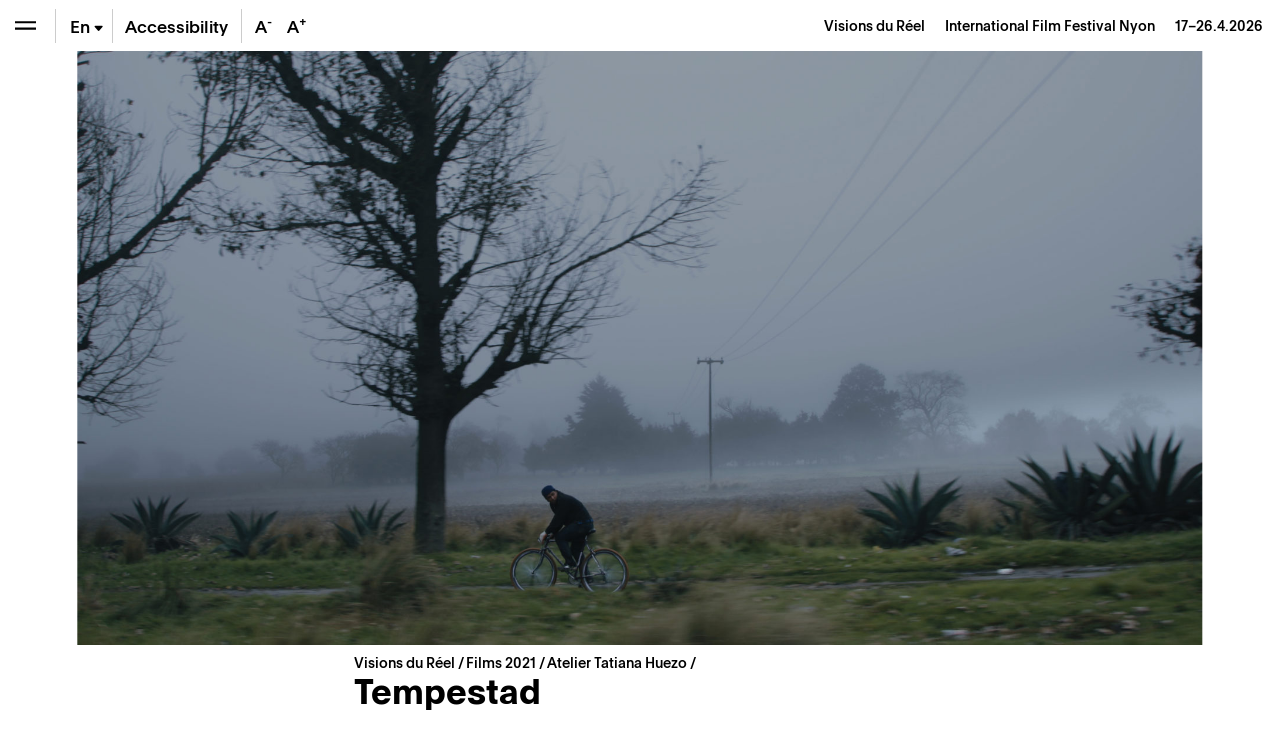

--- FILE ---
content_type: text/html; charset=UTF-8
request_url: https://www.visionsdureel.ch/en/film/2021/tempestad/
body_size: 22301
content:
<!doctype html>
<html lang="en-US">
<head>
	<meta charset="UTF-8" />
	<meta name="viewport" content="width=device-width, initial-scale=1" />
	<link rel="profile" href="https://gmpg.org/xfn/11" />
	
	<!-- Global site tag (gtag.js) - Google Analytics -->
	<script async src="https://www.googletagmanager.com/gtag/js?id=UA-1654264-4"></script>
	<script>
	  window.dataLayer = window.dataLayer || [];
	  function gtag(){dataLayer.push(arguments);}
	  gtag('js', new Date());

	  gtag('config', 'UA-1654264-4');
	</script>

	
	<meta name='robots' content='index, follow, max-image-preview:large, max-snippet:-1, max-video-preview:-1' />
	<style>img:is([sizes="auto" i], [sizes^="auto," i]) { contain-intrinsic-size: 3000px 1500px }</style>
	
	<!-- This site is optimized with the Yoast SEO plugin v26.6 - https://yoast.com/wordpress/plugins/seo/ -->
	<title>Tempestad – Films &#8211; Visions du Réel</title>
<link data-rocket-prefetch href="https://www.google-analytics.com" rel="dns-prefetch">
<link data-rocket-prefetch href="https://www.googletagmanager.com" rel="dns-prefetch">
<link data-rocket-prefetch href="https://www.gstatic.com" rel="dns-prefetch">
<link data-rocket-prefetch href="https://www.google.com" rel="dns-prefetch"><link rel="preload" data-rocket-preload as="image" href="https://www.visionsdureel.ch/wp-content/uploads/2021/03/872209-320x169.jpg" imagesrcset="https://www.visionsdureel.ch/wp-content/uploads/2021/03/872209-320x169.jpg 320w, https://www.visionsdureel.ch/wp-content/uploads/2021/03/872209-854x450.jpg 854w, https://www.visionsdureel.ch/wp-content/uploads/2021/03/872209-1280x675.jpg 1280w, https://www.visionsdureel.ch/wp-content/uploads/2021/03/872209-426x225.jpg 426w, https://www.visionsdureel.ch/wp-content/uploads/2021/03/872209-640x338.jpg 640w, https://www.visionsdureel.ch/wp-content/uploads/2021/03/872209-1920x1013.jpg 1920w" imagesizes="(max-width: 575px) 100vw, (max-width: 1279px) calc(100vw - 6rem), (-webkit-min-device-pixel-ratio: 1.5) calc(100vh / 1350 * 2560 / 1.5), calc(100vh / 1350 * 2560)" fetchpriority="high">
	<meta name="description" content="Tatiana HuezoNicolás CelisTerminal Pictures Cactus Films Shoshi Korman" />
	<link rel="canonical" href="https://www.visionsdureel.ch/film/2021/tempestad/" />
	<meta property="og:locale" content="en_US" />
	<meta property="og:type" content="article" />
	<meta property="og:title" content="Tempestad – Films &#8211; Visions du Réel" />
	<meta property="og:description" content="Tatiana HuezoNicolás CelisTerminal Pictures Cactus Films Shoshi Korman" />
	<meta property="og:url" content="https://www.visionsdureel.ch/en/film/2021/tempestad/" />
	<meta property="og:site_name" content="Visions du Réel" />
	<meta property="article:publisher" content="https://www.facebook.com/visionsdureelfestival" />
	<meta property="article:modified_time" content="2024-02-20T23:08:21+00:00" />
	<meta property="og:image" content="https://www.visionsdureel.ch/wp-content/uploads/2021/03/872209-scaled.jpg" />
	<meta property="og:image:width" content="2560" />
	<meta property="og:image:height" content="1350" />
	<meta property="og:image:type" content="image/jpeg" />
	<meta name="twitter:card" content="summary_large_image" />
	<meta name="twitter:site" content="@visionsdureel" />
	<script type="application/ld+json" class="yoast-schema-graph">{"@context":"https://schema.org","@graph":[{"@type":"WebPage","@id":"https://www.visionsdureel.ch/en/film/2021/tempestad/","url":"https://www.visionsdureel.ch/en/film/2021/tempestad/","name":"Tempestad – Films &#8211; Visions du Réel","isPartOf":{"@id":"https://www.visionsdureel.ch/en/#website"},"primaryImageOfPage":{"@id":"https://www.visionsdureel.ch/en/film/2021/tempestad/#primaryimage"},"image":{"@id":"https://www.visionsdureel.ch/en/film/2021/tempestad/#primaryimage"},"thumbnailUrl":"https://www.visionsdureel.ch/wp-content/uploads/2021/03/872209-scaled.jpg","datePublished":"2021-03-02T23:00:00+00:00","dateModified":"2024-02-20T23:08:21+00:00","description":"Tatiana HuezoNicolás CelisTerminal Pictures Cactus Films Shoshi Korman","breadcrumb":{"@id":"https://www.visionsdureel.ch/en/film/2021/tempestad/#breadcrumb"},"inLanguage":"en-US","potentialAction":[{"@type":"ReadAction","target":["https://www.visionsdureel.ch/en/film/2021/tempestad/"]}]},{"@type":"ImageObject","inLanguage":"en-US","@id":"https://www.visionsdureel.ch/en/film/2021/tempestad/#primaryimage","url":"https://www.visionsdureel.ch/wp-content/uploads/2021/03/872209-scaled.jpg","contentUrl":"https://www.visionsdureel.ch/wp-content/uploads/2021/03/872209-scaled.jpg","width":2560,"height":1350,"caption":"Film still of the film Tempestad, directed by Tatiana Huezo, Visions du Réel 2021"},{"@type":"BreadcrumbList","@id":"https://www.visionsdureel.ch/en/film/2021/tempestad/#breadcrumb","itemListElement":[{"@type":"ListItem","position":1,"name":"Visions du Réel","item":"https://www.visionsdureel.ch/en/"},{"@type":"ListItem","position":2,"name":"Film","item":"https://www.visionsdureel.ch/en/films/"},{"@type":"ListItem","position":3,"name":"Atelier Tatiana Huezo","item":"https://www.visionsdureel.ch/en/section/atelier-tatiana-huezo/"},{"@type":"ListItem","position":4,"name":"Tempestad"}]},{"@type":"WebSite","@id":"https://www.visionsdureel.ch/en/#website","url":"https://www.visionsdureel.ch/en/","name":"Visions du Réel","description":"Festival International de Cinema Nyon","publisher":{"@id":"https://www.visionsdureel.ch/en/#organization"},"alternateName":"Festival international de cinéma Nyon","potentialAction":[{"@type":"SearchAction","target":{"@type":"EntryPoint","urlTemplate":"https://www.visionsdureel.ch/en/?s={search_term_string}"},"query-input":{"@type":"PropertyValueSpecification","valueRequired":true,"valueName":"search_term_string"}}],"inLanguage":"en-US"},{"@type":"Organization","@id":"https://www.visionsdureel.ch/en/#organization","name":"Visions du Réel","alternateName":"Festival international de cinéma Nyon","url":"https://www.visionsdureel.ch/en/","logo":{"@type":"ImageObject","inLanguage":"en-US","@id":"https://www.visionsdureel.ch/en/#/schema/logo/image/","url":"https://www.visionsdureel.ch/wp-content/uploads/2026/01/VdR26_Logo_site_web.jpg","contentUrl":"https://www.visionsdureel.ch/wp-content/uploads/2026/01/VdR26_Logo_site_web.jpg","width":1920,"height":1080,"caption":"Visions du Réel"},"image":{"@id":"https://www.visionsdureel.ch/en/#/schema/logo/image/"},"sameAs":["https://www.facebook.com/visionsdureelfestival","https://x.com/visionsdureel","https://www.instagram.com/visionsdureel/"]}]}</script>
	<!-- / Yoast SEO plugin. -->


<link rel='dns-prefetch' href='//www.google.com' />
<link rel='stylesheet' id='wp-block-library-css' href='https://www.visionsdureel.ch/wp-includes/css/dist/block-library/style.min.css?ver=6.8.3' media='all' />
<style id='classic-theme-styles-inline-css'>
/*! This file is auto-generated */
.wp-block-button__link{color:#fff;background-color:#32373c;border-radius:9999px;box-shadow:none;text-decoration:none;padding:calc(.667em + 2px) calc(1.333em + 2px);font-size:1.125em}.wp-block-file__button{background:#32373c;color:#fff;text-decoration:none}
</style>
<style id='global-styles-inline-css'>
:root{--wp--preset--aspect-ratio--square: 1;--wp--preset--aspect-ratio--4-3: 4/3;--wp--preset--aspect-ratio--3-4: 3/4;--wp--preset--aspect-ratio--3-2: 3/2;--wp--preset--aspect-ratio--2-3: 2/3;--wp--preset--aspect-ratio--16-9: 16/9;--wp--preset--aspect-ratio--9-16: 9/16;--wp--preset--color--black: #000000;--wp--preset--color--cyan-bluish-gray: #abb8c3;--wp--preset--color--white: #ffffff;--wp--preset--color--pale-pink: #f78da7;--wp--preset--color--vivid-red: #cf2e2e;--wp--preset--color--luminous-vivid-orange: #ff6900;--wp--preset--color--luminous-vivid-amber: #fcb900;--wp--preset--color--light-green-cyan: #7bdcb5;--wp--preset--color--vivid-green-cyan: #00d084;--wp--preset--color--pale-cyan-blue: #8ed1fc;--wp--preset--color--vivid-cyan-blue: #0693e3;--wp--preset--color--vivid-purple: #9b51e0;--wp--preset--color--text: #000000;--wp--preset--color--accent: #E30513;--wp--preset--color--secondary: #009640;--wp--preset--color--tertiary: #0080C8;--wp--preset--color--background: #ffffff;--wp--preset--gradient--vivid-cyan-blue-to-vivid-purple: linear-gradient(135deg,rgba(6,147,227,1) 0%,rgb(155,81,224) 100%);--wp--preset--gradient--light-green-cyan-to-vivid-green-cyan: linear-gradient(135deg,rgb(122,220,180) 0%,rgb(0,208,130) 100%);--wp--preset--gradient--luminous-vivid-amber-to-luminous-vivid-orange: linear-gradient(135deg,rgba(252,185,0,1) 0%,rgba(255,105,0,1) 100%);--wp--preset--gradient--luminous-vivid-orange-to-vivid-red: linear-gradient(135deg,rgba(255,105,0,1) 0%,rgb(207,46,46) 100%);--wp--preset--gradient--very-light-gray-to-cyan-bluish-gray: linear-gradient(135deg,rgb(238,238,238) 0%,rgb(169,184,195) 100%);--wp--preset--gradient--cool-to-warm-spectrum: linear-gradient(135deg,rgb(74,234,220) 0%,rgb(151,120,209) 20%,rgb(207,42,186) 40%,rgb(238,44,130) 60%,rgb(251,105,98) 80%,rgb(254,248,76) 100%);--wp--preset--gradient--blush-light-purple: linear-gradient(135deg,rgb(255,206,236) 0%,rgb(152,150,240) 100%);--wp--preset--gradient--blush-bordeaux: linear-gradient(135deg,rgb(254,205,165) 0%,rgb(254,45,45) 50%,rgb(107,0,62) 100%);--wp--preset--gradient--luminous-dusk: linear-gradient(135deg,rgb(255,203,112) 0%,rgb(199,81,192) 50%,rgb(65,88,208) 100%);--wp--preset--gradient--pale-ocean: linear-gradient(135deg,rgb(255,245,203) 0%,rgb(182,227,212) 50%,rgb(51,167,181) 100%);--wp--preset--gradient--electric-grass: linear-gradient(135deg,rgb(202,248,128) 0%,rgb(113,206,126) 100%);--wp--preset--gradient--midnight: linear-gradient(135deg,rgb(2,3,129) 0%,rgb(40,116,252) 100%);--wp--preset--font-size--small: 20px;--wp--preset--font-size--medium: 20px;--wp--preset--font-size--large: 30px;--wp--preset--font-size--x-large: 42px;--wp--preset--font-size--normal: 24px;--wp--preset--font-size--larger: 40px;--wp--preset--spacing--20: 0.44rem;--wp--preset--spacing--30: 0.67rem;--wp--preset--spacing--40: 1rem;--wp--preset--spacing--50: 1.5rem;--wp--preset--spacing--60: 2.25rem;--wp--preset--spacing--70: 3.38rem;--wp--preset--spacing--80: 5.06rem;--wp--preset--shadow--natural: 6px 6px 9px rgba(0, 0, 0, 0.2);--wp--preset--shadow--deep: 12px 12px 50px rgba(0, 0, 0, 0.4);--wp--preset--shadow--sharp: 6px 6px 0px rgba(0, 0, 0, 0.2);--wp--preset--shadow--outlined: 6px 6px 0px -3px rgba(255, 255, 255, 1), 6px 6px rgba(0, 0, 0, 1);--wp--preset--shadow--crisp: 6px 6px 0px rgba(0, 0, 0, 1);}:where(.is-layout-flex){gap: 0.5em;}:where(.is-layout-grid){gap: 0.5em;}body .is-layout-flex{display: flex;}.is-layout-flex{flex-wrap: wrap;align-items: center;}.is-layout-flex > :is(*, div){margin: 0;}body .is-layout-grid{display: grid;}.is-layout-grid > :is(*, div){margin: 0;}:where(.wp-block-columns.is-layout-flex){gap: 2em;}:where(.wp-block-columns.is-layout-grid){gap: 2em;}:where(.wp-block-post-template.is-layout-flex){gap: 1.25em;}:where(.wp-block-post-template.is-layout-grid){gap: 1.25em;}.has-black-color{color: var(--wp--preset--color--black) !important;}.has-cyan-bluish-gray-color{color: var(--wp--preset--color--cyan-bluish-gray) !important;}.has-white-color{color: var(--wp--preset--color--white) !important;}.has-pale-pink-color{color: var(--wp--preset--color--pale-pink) !important;}.has-vivid-red-color{color: var(--wp--preset--color--vivid-red) !important;}.has-luminous-vivid-orange-color{color: var(--wp--preset--color--luminous-vivid-orange) !important;}.has-luminous-vivid-amber-color{color: var(--wp--preset--color--luminous-vivid-amber) !important;}.has-light-green-cyan-color{color: var(--wp--preset--color--light-green-cyan) !important;}.has-vivid-green-cyan-color{color: var(--wp--preset--color--vivid-green-cyan) !important;}.has-pale-cyan-blue-color{color: var(--wp--preset--color--pale-cyan-blue) !important;}.has-vivid-cyan-blue-color{color: var(--wp--preset--color--vivid-cyan-blue) !important;}.has-vivid-purple-color{color: var(--wp--preset--color--vivid-purple) !important;}.has-black-background-color{background-color: var(--wp--preset--color--black) !important;}.has-cyan-bluish-gray-background-color{background-color: var(--wp--preset--color--cyan-bluish-gray) !important;}.has-white-background-color{background-color: var(--wp--preset--color--white) !important;}.has-pale-pink-background-color{background-color: var(--wp--preset--color--pale-pink) !important;}.has-vivid-red-background-color{background-color: var(--wp--preset--color--vivid-red) !important;}.has-luminous-vivid-orange-background-color{background-color: var(--wp--preset--color--luminous-vivid-orange) !important;}.has-luminous-vivid-amber-background-color{background-color: var(--wp--preset--color--luminous-vivid-amber) !important;}.has-light-green-cyan-background-color{background-color: var(--wp--preset--color--light-green-cyan) !important;}.has-vivid-green-cyan-background-color{background-color: var(--wp--preset--color--vivid-green-cyan) !important;}.has-pale-cyan-blue-background-color{background-color: var(--wp--preset--color--pale-cyan-blue) !important;}.has-vivid-cyan-blue-background-color{background-color: var(--wp--preset--color--vivid-cyan-blue) !important;}.has-vivid-purple-background-color{background-color: var(--wp--preset--color--vivid-purple) !important;}.has-black-border-color{border-color: var(--wp--preset--color--black) !important;}.has-cyan-bluish-gray-border-color{border-color: var(--wp--preset--color--cyan-bluish-gray) !important;}.has-white-border-color{border-color: var(--wp--preset--color--white) !important;}.has-pale-pink-border-color{border-color: var(--wp--preset--color--pale-pink) !important;}.has-vivid-red-border-color{border-color: var(--wp--preset--color--vivid-red) !important;}.has-luminous-vivid-orange-border-color{border-color: var(--wp--preset--color--luminous-vivid-orange) !important;}.has-luminous-vivid-amber-border-color{border-color: var(--wp--preset--color--luminous-vivid-amber) !important;}.has-light-green-cyan-border-color{border-color: var(--wp--preset--color--light-green-cyan) !important;}.has-vivid-green-cyan-border-color{border-color: var(--wp--preset--color--vivid-green-cyan) !important;}.has-pale-cyan-blue-border-color{border-color: var(--wp--preset--color--pale-cyan-blue) !important;}.has-vivid-cyan-blue-border-color{border-color: var(--wp--preset--color--vivid-cyan-blue) !important;}.has-vivid-purple-border-color{border-color: var(--wp--preset--color--vivid-purple) !important;}.has-vivid-cyan-blue-to-vivid-purple-gradient-background{background: var(--wp--preset--gradient--vivid-cyan-blue-to-vivid-purple) !important;}.has-light-green-cyan-to-vivid-green-cyan-gradient-background{background: var(--wp--preset--gradient--light-green-cyan-to-vivid-green-cyan) !important;}.has-luminous-vivid-amber-to-luminous-vivid-orange-gradient-background{background: var(--wp--preset--gradient--luminous-vivid-amber-to-luminous-vivid-orange) !important;}.has-luminous-vivid-orange-to-vivid-red-gradient-background{background: var(--wp--preset--gradient--luminous-vivid-orange-to-vivid-red) !important;}.has-very-light-gray-to-cyan-bluish-gray-gradient-background{background: var(--wp--preset--gradient--very-light-gray-to-cyan-bluish-gray) !important;}.has-cool-to-warm-spectrum-gradient-background{background: var(--wp--preset--gradient--cool-to-warm-spectrum) !important;}.has-blush-light-purple-gradient-background{background: var(--wp--preset--gradient--blush-light-purple) !important;}.has-blush-bordeaux-gradient-background{background: var(--wp--preset--gradient--blush-bordeaux) !important;}.has-luminous-dusk-gradient-background{background: var(--wp--preset--gradient--luminous-dusk) !important;}.has-pale-ocean-gradient-background{background: var(--wp--preset--gradient--pale-ocean) !important;}.has-electric-grass-gradient-background{background: var(--wp--preset--gradient--electric-grass) !important;}.has-midnight-gradient-background{background: var(--wp--preset--gradient--midnight) !important;}.has-small-font-size{font-size: var(--wp--preset--font-size--small) !important;}.has-medium-font-size{font-size: var(--wp--preset--font-size--medium) !important;}.has-large-font-size{font-size: var(--wp--preset--font-size--large) !important;}.has-x-large-font-size{font-size: var(--wp--preset--font-size--x-large) !important;}
:where(.wp-block-post-template.is-layout-flex){gap: 1.25em;}:where(.wp-block-post-template.is-layout-grid){gap: 1.25em;}
:where(.wp-block-columns.is-layout-flex){gap: 2em;}:where(.wp-block-columns.is-layout-grid){gap: 2em;}
:root :where(.wp-block-pullquote){font-size: 1.5em;line-height: 1.6;}
</style>
<link data-minify="1" rel='stylesheet' id='newsletter-form-css' href='https://www.visionsdureel.ch/wp-content/cache/min/1/wp-content/plugins/db-newsletter/assets/css/newsletter-form.css?ver=1768574613' media='all' />
<link data-minify="1" rel='stylesheet' id='tkt-main-css-css' href='https://www.visionsdureel.ch/wp-content/cache/min/1/wp-content/plugins/ticketack/front/build/main.css?ver=1768574613' media='all' />
<link data-minify="1" rel='stylesheet' id='tkt-override-css-css' href='https://www.visionsdureel.ch/wp-content/cache/min/1/wp-content/themes/visionsdureel/tkt_override.css?ver=1768574613' media='all' />
<link data-minify="1" rel='stylesheet' id='bootstrap-icons-css' href='https://www.visionsdureel.ch/wp-content/cache/min/1/wp-content/themes/visionsdureel/assets/vendors/bootstrap-icons/font/bootstrap-icons.css?ver=1768574613' media='all' />
<link data-minify="1" rel='stylesheet' id='vdr-style-css' href='https://www.visionsdureel.ch/wp-content/cache/min/1/wp-content/themes/visionsdureel/style.css?ver=1768574613' media='all' />
<link data-minify="1" rel='stylesheet' id='vdr-style-light-theme-css' href='https://www.visionsdureel.ch/wp-content/cache/min/1/wp-content/themes/visionsdureel/assets/scss/main.css?ver=1768574613' media='all' />
<script src="https://www.visionsdureel.ch/wp-includes/js/jquery/jquery.min.js?ver=3.7.1" id="jquery-core-js"></script>
<script src="https://www.visionsdureel.ch/wp-includes/js/jquery/jquery-migrate.min.js?ver=3.4.1" id="jquery-migrate-js"></script>

<link rel="https://api.w.org/" href="https://www.visionsdureel.ch/en/wp-json/" /><link rel="EditURI" type="application/rsd+xml" title="RSD" href="https://www.visionsdureel.ch/xmlrpc.php?rsd" />
<meta name="generator" content="WordPress 6.8.3" />
<link rel='shortlink' href='https://www.visionsdureel.ch/en/?p=30385' />
<link rel="alternate" title="oEmbed (JSON)" type="application/json+oembed" href="https://www.visionsdureel.ch/en/wp-json/oembed/1.0/embed?url=https%3A%2F%2Fwww.visionsdureel.ch%2Fen%2Ffilm%2F2021%2Ftempestad%2F" />
<link rel="alternate" title="oEmbed (XML)" type="text/xml+oembed" href="https://www.visionsdureel.ch/en/wp-json/oembed/1.0/embed?url=https%3A%2F%2Fwww.visionsdureel.ch%2Fen%2Ffilm%2F2021%2Ftempestad%2F&#038;format=xml" />
<meta name="generator" content="WPML ver:4.7.4 stt:1,4,3;" />
<link rel="icon" href="https://www.visionsdureel.ch/wp-content/uploads/2026/01/cropped-VdR26_favicon-1-32x32.png" sizes="32x32" />
<link rel="icon" href="https://www.visionsdureel.ch/wp-content/uploads/2026/01/cropped-VdR26_favicon-1-192x192.png" sizes="192x192" />
<link rel="apple-touch-icon" href="https://www.visionsdureel.ch/wp-content/uploads/2026/01/cropped-VdR26_favicon-1-180x180.png" />
<meta name="msapplication-TileImage" content="https://www.visionsdureel.ch/wp-content/uploads/2026/01/cropped-VdR26_favicon-1-270x270.png" />
	
<meta name="generator" content="WP Rocket 3.20.2" data-wpr-features="wpr_minify_concatenate_js wpr_preconnect_external_domains wpr_oci wpr_minify_css wpr_preload_links wpr_desktop" /></head>
<body class="wp-singular film-template-default single single-film postid-30385 wp-custom-logo wp-theme-visionsdureel  lang-en">

<div  id="page" class="site">
	
	<div  id="header-nav" class="sticky-top">
  <div  class="d-flex flex-row">
    
<div class="wrapper-menu d-flex">

    <button class="btn btn-menu  btn-menu-toggle" type="button" aria-expanded="false" aria-label="Open the menu" style="background-color: transparent" onClick="toggle_menu()">
        <span class="navbar-toggler-icon"></span>
    </button>

    <div class="nav-btn-menu-separator ml-0 ml-sm-1"></div>

        
    
    <div class="btn btn-menu btn-menu-lang-selector " type="button" onClick="this.classList.toggle('overflow-visible');">
        <span class="btn-lang active">En<span class="bi bi-caret-down-fill"></span></span><a href='https://www.visionsdureel.ch/de/film/2021/tempestad/' class='btn-lang '>De</a><a href='https://www.visionsdureel.ch/film/2021/tempestad/' class='btn-lang '>Fr</a>    </div>

    <div class="nav-btn-menu-separator"></div>

            <a class="btn btn-menu d-none d-lg-flex" href="https://www.visionsdureel.ch/en/info/a-propos/accessibilite-et-inclusion/" target="_blank" style="width:auto"><span class="my-auto mx-2">Accessibility</span></a>

        <div class="nav-btn-menu-separator d-none d-xl-block"></div>
    
    <button class="btn border-0 btn-menu d-none d-xl-block" onClick="typo('-')" data-toggle="tooltip" data-placement="bottom" title="Reduce the size of the text" style="width:2rem">
        A<sup>-</sup>
    </button>
    <button class="btn border-0 btn-menu d-none d-xl-block" onClick="typo('+')" data-toggle="tooltip" data-placement="bottom" title="Increase the size of the text" style="width:2rem">
        A<sup>+</sup>
    </button>
    </div>



    <div id="industry-nav" class="d-none" style="display: none;">

        <div class="nav-btn-menu-separator industry-nav-separator d-none d-lg-block"></div>

        <!-- Mobile Toggle BTN (should always be first) -->
        <button class="d-lg-none btn btn-menu " onclick="document.getElementById('industry-nav').classList.toggle('h-auto')">
            <i class="bi bi-shield-lock"></i>
        </button>

        <!--MY Profil-->
        <a id="myprofil-nav-link" href="https://www.visionsdureel.ch/en/my-profile/" class="btn btn-menu " data-toggle="tooltip" data-placement="bottom" title="My VdR–Industry">
            <i class="bi bi-person-circle"></i>
        </a>

        <!--WHO'S WHO-->
        <a href="https://www.visionsdureel.ch/en/whos-who/" class="btn btn-menu " data-toggle="tooltip" data-placement="bottom" title="Who's Who">
            <i class="bi bi-people-fill"></i>
        </a>

        <!--PROJECTS-->
        <a id="project-nav-link" href="https://www.visionsdureel.ch/en/projects/2025/" class="btn btn-menu  d-none" data-toggle="tooltip" data-placement="bottom" data-user_allowed="INDUSTRY,NETWORKING" title="Projects" style="display: none;">
            <i class="bi bi-easel"></i>
        </a>

                <a
            id="meetings-nav-link"
            href="#"
            class="btn btn-menu  d-none"
            data-toggle="tooltip"
            data-placement="bottom"
            data-opening="2025-03-13T10:00:00+02:00"
            data-user_allowed="INDUSTRY,NETWORKING,PRO"
                        data-link-default="https://www.visionsdureel.ch/en/vdr-industry/my-meetings/"
                                    data-link-industry="https://www.visionsdureel.ch/en/vdr-industry/my-meetings/meetings-industry/"
                                    data-link-networking="https://www.visionsdureel.ch/en/vdr-industry/my-meetings/meetings-networking/"
                                    data-link-pro="https://www.visionsdureel.ch/en/vdr-industry/my-meetings/meetings-pro/"
                        title="On Thursday, March 13th at 10:00 AM you will be able to request for meetings"
            style="display: none;">
            <i class="bi bi-chat-left-text"></i>
            <div id="pending-meetings-container" class="empty">
                <div id="pending-meeting-number"></div>
            </div>
        </a>

        <!--FILM MARKET-->
        
        <a id="film_market-nav-link" href="#" data-opening="2025-03-25T09:00:00+02:00" data-link="/en/film-market-catalogue/2025/" class="btn btn-menu " data-toggle="tooltip" data-placement="bottom" title="On Tuesday, March 25th at 9:00 AM you will be able to access the Film Market Catalogue">
            <i class="bi bi-collection-play"></i>
        </a>

        <a id="myagenda-nav-link" href="https://www.visionsdureel.ch/en/my-agenda/" class="btn btn-menu  d-none" data-toggle="tooltip" data-placement="bottom" data-user_allowed="INDUSTRY,NETWORKING,PRO" title="My Agenda">
            <i class="bi bi-calendar-week"></i>
        </a>

        <div class="nav-btn-menu-separator industry-nav-separator d-none d-lg-block"></div>

        <!-- Nyon Time -->
        <div class="btn btn-menu btn-nyon-time d-none d-lg-flex text-nowrap pointer-none" style="min-width:60px">
            <span>
                <span>Nyon Time</span><br>
                <span id="nyon-time">00:00</span>
            </span>
        </div>



    </div>

    <header id="masthead" class="ml-auto font-size-sm d-flex">
      <div class="text-right pr-2 pr-sm-3 d-flex">
        <div class="my-auto"> <a class="nav-link d-inline-block p-0" href="https://www.visionsdureel.ch/en/"> <span> Visions du Réel </span> <span class="ml-3 d-none d-md-inline-block catchphrase">
          International Film Festival Nyon          </span> </a> <span class="d-block d-sm-inline-block blog_dates ml-3">17–26.4.2026</span> </div>
      </div>
    </header>
  </div>
</div>
	
	<nav id="main-nav" class="d-flex flex-column">

  <nav id="menu-breadcrumb" aria-label="breadcrumb" class="font-size-sm mt-3 mt-md-4">
	
	<ol class="breadcrumb">
		<li class="breadcrumb-item" aria-current="page">
			<a href="https://www.visionsdureel.ch/en/">
				Visions du Réel		   	</a>
		</li>
		<li class="breadcrumb-item">
		</li>
	</ol>
	
</nav>
  <div class="main-nav-content d-flex flex-column">
          <div id='mainmenu-primary' class='section-menu'>
        
            <a href='https://www.visionsdureel.ch/en/news/' class='menu_item  '>News</a>
          

        
            <a href='https://www.visionsdureel.ch/en/program/guest-of-honour/kelly-reichardt/' class='menu_item  '>Guest of Honour</a>
          

                      <div id="menu-programme-festival-anglais">

                <a id="btn-tab-programme-festival-anglais" class='menu_item text-truncate' data-toggle='collapse' href='#tab-programme-festival-anglais' role='button' aria-expanded='false' aria-controls='tab-programme-festival-anglais'>
                  Programme                  <span class='arrow'></span></a>

                <div class='collapse pl-3 ' id='tab-programme-festival-anglais' aria-labelledby="btn-tab-programme-festival-anglais" data-parent="#mainmenu-primary">
                  <div class="pb-2"> <a href="https://www.visionsdureel.ch/en/program/about/" class="menu_item menu_item_about ">
                      Sections                    </a>
                    <div id='menu-150573877' class='section-menu'><a href='https://www.visionsdureel.ch/en/program/about/' class='menu_item  '>Sections</a><a href='https://www.visionsdureel.ch/en/films/2025/' class='menu_item  '>Films</a><a href='https://www.visionsdureel.ch/en/program/schedule/' class='menu_item  '>Schedule 2025</a><a href='https://www.visionsdureel.ch/en/program/guest-of-honour/' class='menu_item  '>Guest of Honour</a><a href='https://www.visionsdureel.ch/en/program/special-guest/' class='menu_item  '>Special Guest</a><a href='https://www.visionsdureel.ch/en/program/ateliers/' class='menu_item  '>Ateliers</a><a href='https://www.visionsdureel.ch/en/program/thematic-pathways/' class='menu_item  '>Thematic pathways</a><a href='https://www.visionsdureel.ch/en/program/awards/' class='menu_item  '>Awards</a><a href='https://www.visionsdureel.ch/en/program/juries/' class='menu_item  '>Juries</a></div>                  </div>
                </div>
              </div>
                      

                      <div id="menu-vdr-industry">

                <a id="btn-tab-vdr-industry" class='menu_item text-truncate' data-toggle='collapse' href='#tab-vdr-industry' role='button' aria-expanded='false' aria-controls='tab-vdr-industry'>
                  VdR–Industry                  <span class='arrow'></span></a>

                <div class='collapse pl-3 ' id='tab-vdr-industry' aria-labelledby="btn-tab-vdr-industry" data-parent="#mainmenu-primary">
                  <div class="pb-2"> <a href="https://www.visionsdureel.ch/en/vdr-industry/about/" class="menu_item menu_item_about ">
                      Overview                    </a>
                    <div id='menu-143918649' class='section-menu'><a href='https://www.visionsdureel.ch/en/vdr-industry/about/' class='menu_item  '>VdR–Industry</a><a href='https://www.visionsdureel.ch/en/vdr-industry/prix-rts-soutien-a-la-creation-documentaire/' class='menu_item  '>Prix RTS de soutien à la création documentaire</a><a href='https://www.visionsdureel.ch/en/selection-committees-2026/' class='menu_item  '>Selection Committees 2026</a><a href='https://www.visionsdureel.ch/en/vdr-industry/awards/2026/' class='menu_item  '>VdR–Industry Awards 2026</a><a class='menu_item' data-toggle='collapse' href='#tab-160664' role='button' aria-expanded='false' aria-controls='tab-160664'>Projects Presentations <span class='arrow'></span></a><div class='collapse pl-3 ' id='tab-160664' data-parent='#menu-143918649'><a href='https://www.visionsdureel.ch/en/vdr-industry/vdr-pitching/' class='menu_item  '>VdR–Pitching</a><a href='https://www.visionsdureel.ch/en/vdr-industry/vdr-work-in-progress/' class='menu_item  '>VdR–Work in Progress</a></div><a class='menu_item' data-toggle='collapse' href='#tab-166840' role='button' aria-expanded='false' aria-controls='tab-166840'>Lab & Working Sessions <span class='arrow'></span></a><div class='collapse pl-3 ' id='tab-166840' data-parent='#menu-143918649'><a href='https://www.visionsdureel.ch/en/vdr-industry/vdr-rough-cut-lab/' class='menu_item  '>VdR–Rough Cut Lab</a><a href='https://www.visionsdureel.ch/en/vdr-industry/vdr-development-lab/' class='menu_item  '>VdR–Development Lab</a></div><a href='https://www.visionsdureel.ch/en/vdr-industry/vdr-film-market/' class='menu_item  '>VdR–Film Market</a><a href='https://www.visionsdureel.ch/en/vdr-industry/archives/' class='menu_item  '>Industry Archives</a></div>                  </div>
                </div>
              </div>
                      

                      <div id="menu-participation-culturelle-anglais">

                <a id="btn-tab-participation-culturelle-anglais" class='menu_item text-truncate' data-toggle='collapse' href='#tab-participation-culturelle-anglais' role='button' aria-expanded='false' aria-controls='tab-participation-culturelle-anglais'>
                  Public & activities                  <span class='arrow'></span></a>

                <div class='collapse pl-3 ' id='tab-participation-culturelle-anglais' aria-labelledby="btn-tab-participation-culturelle-anglais" data-parent="#mainmenu-primary">
                  <div class="pb-2"> <a href="https://www.visionsdureel.ch/en/cultural-participation/a-propos/" class="menu_item menu_item_about ">
                      About                    </a>
                    <div id='menu-150931423' class='section-menu'><a href='https://www.visionsdureel.ch/en/cultural-participation/a-propos/' class='menu_item  '>About – Public & cultural outreach</a><a href='https://www.visionsdureel.ch/en/cultural-participation/tout-public/' class='menu_item '>All audiences</a><div class='collapse pl-3 ' id='tab-166424' data-parent='#menu-150931423'><a href='https://www.visionsdureel.ch/en/cultural-participation/tout-public/balades-thematiques/' class='menu_item  '>Balades thématiques</a><a href='https://www.visionsdureel.ch/tandems/' class='menu_item  '>Tandems</a></div><a href='https://www.visionsdureel.ch/en/cultural-participation/next-gen/' class='menu_item '>Next Gen – La Mobilière (12-26 years)</a><div class='collapse pl-3 ' id='tab-159178' data-parent='#menu-150931423'><a href='https://www.visionsdureel.ch/en/cultural-participation/next-gen/concours-reflex/' class='menu_item  '>Concours Reflex (12-26 ans)</a><a href='https://www.visionsdureel.ch/en/cultural-participation/next-gen/jurys-et-comite/' class='menu_item  '>Youth Jury (16-21 years old)</a><a href='https://www.visionsdureel.ch/en/cultural-participation/next-gen/new-generation-days-en/' class='menu_item  '>New Generation Days (18-22 years old)</a><a href='https://www.visionsdureel.ch/en/cultural-participation/next-gen/weekend-de-creation-video/' class='menu_item  '>Video Creation Weekend (13-15 years old)</a></div><a href='https://www.visionsdureel.ch/en/cultural-participation/a-propos/vdr-kids/' class='menu_item '>VdR Kids (4-12 years)</a><div class='collapse pl-3 ' id='tab-193612' data-parent='#menu-150931423'><a href='https://www.visionsdureel.ch/en/cultural-participation/a-propos/vdr-kids/la-lanterne-magique/' class='menu_item  '>La Lanterne Magique</a><a href='https://www.visionsdureel.ch/en/cultural-participation/ateliers-danimation/' class='menu_item  '>Ateliers d’animation</a><a href='https://www.visionsdureel.ch/en/cultural-participation/ateliers-son/' class='menu_item  '>Ateliers son</a><a href='https://www.visionsdureel.ch/en/cultural-participation/ateliers-image-et-mouvement/' class='menu_item  '>Ateliers image et mouvement</a></div><a href='https://www.visionsdureel.ch/en/cultural-participation/enseignant-e-s/' class='menu_item '>Schools and Universities</a><div class='collapse pl-3 ' id='tab-166422' data-parent='#menu-150931423'><a href='https://www.visionsdureel.ch/en/cultural-participation/enseignant-e-s/new-generation/' class='menu_item  '>New Generation (accreditation)</a><a href='https://www.visionsdureel.ch/en/cultural-participation/enseignant-e-s/vdr-at-school/' class='menu_item  '>VdR at School</a><a href='https://www.visionsdureel.ch/en/cultural-participation/enseignant-e-s/projections-scolaires/' class='menu_item  '>School screenings</a></div><a href='https://www.visionsdureel.ch/en/cultural-participation/public-senior/' class='menu_item '>Senior audiences</a><div class='collapse pl-3 ' id='tab-159180' data-parent='#menu-150931423'><a href='https://www.visionsdureel.ch/en/cultural-participation/public-senior/rendez-vous-culture/' class='menu_item  '>Rendez-vous culture</a><a href='https://www.visionsdureel.ch/en/cultural-participation/public-senior/cinesenior/' class='menu_item  '>Ciné-seniors</a></div><a href='https://www.visionsdureel.ch/en/cultural-participation/people-with-disabilities/' class='menu_item '>People with disabilities</a><div class='collapse pl-3 ' id='tab-167808' data-parent='#menu-150931423'><a href='https://www.visionsdureel.ch/en/cultural-participation/people-with-disabilities/audio-description/' class='menu_item  '>Audio description</a><a href='https://www.visionsdureel.ch/en/cultural-participation/people-with-disabilities/lecture-de-sous-titres/' class='menu_item  '>Sous-titrage audio</a><a href='https://www.visionsdureel.ch/en/cultural-participation/people-with-disabilities/sous-titres-personnes-malentendantes/' class='menu_item  '>SDH subtitles</a><a href='https://www.visionsdureel.ch/en/cultural-participation/people-with-disabilities/relaxed-sessions/' class='menu_item  '>Relaxed Sessions</a><a href='https://www.visionsdureel.ch/participation-culturelle/publics-situation-handicap/langue-des-signes-francaise/' class='menu_item  '>Langue des signes française</a></div></div>                  </div>
                </div>
              </div>
                      

                      <div id="menu-info-on-2025-en">

                <a id="btn-tab-info-on-2025-en" class='menu_item text-truncate' data-toggle='collapse' href='#tab-info-on-2025-en' role='button' aria-expanded='false' aria-controls='tab-info-on-2025-en'>
                  Infos                  <span class='arrow'></span></a>

                <div class='collapse pl-3 ' id='tab-info-on-2025-en' aria-labelledby="btn-tab-info-on-2025-en" data-parent="#mainmenu-primary">
                  <div class="pb-2"> <a href="https://www.visionsdureel.ch/en/info/a-propos/" class="menu_item menu_item_about ">
                      About                    </a>
                    <div id='menu-17529840' class='section-menu'><a href='https://www.visionsdureel.ch/en/info/a-propos/' class='menu_item  '>Infos</a><a href='https://www.visionsdureel.ch/en/info/emplois-stages/' class='menu_item  '>Jobs</a><a href='https://www.visionsdureel.ch/en/info/contact/' class='menu_item  '>Team &#038; contact</a><a href='https://www.visionsdureel.ch/en/info/fondation/' class='menu_item  '>Foundation</a><a href='https://www.visionsdureel.ch/en/info/benevoles/' class='menu_item  '>Volunteers</a><a class='menu_item' data-toggle='collapse' href='#tab-254123' role='button' aria-expanded='false' aria-controls='tab-254123'>Practical info <span class='arrow'></span></a><div class='collapse pl-3 ' id='tab-254123' data-parent='#menu-17529840'><a href='https://www.visionsdureel.ch/en/info/a-propos/billetterie/' class='menu_item  '>Tickets</a><a href='https://www.visionsdureel.ch/en/info/accreditation/' class='menu_item  '>Accreditations</a><a href='https://www.visionsdureel.ch/en/info/a-propos/lieux-accessibilite/' class='menu_item  '>Venues and accessibility</a><a href='https://www.visionsdureel.ch/en/info/a-propos/accessibilite-et-inclusion/' class='menu_item  '>Accessibility and inclusion</a></div><a class='menu_item' data-toggle='collapse' href='#tab-254125' role='button' aria-expanded='false' aria-controls='tab-254125'>Support <span class='arrow'></span></a><div class='collapse pl-3 ' id='tab-254125' data-parent='#menu-17529840'><a href='https://www.visionsdureel.ch/en/info/partenaires/' class='menu_item  '>Partners</a><a href='https://www.visionsdureel.ch/en/info/cercle-des-mecenes/' class='menu_item  '>Cercle des mécènes</a><a href='https://www.visionsdureel.ch/en/info/les-amies/' class='menu_item  '>Les Ami·e·s</a><a href='https://www.visionsdureel.ch/en/banquettes/' class='menu_item  '>Buy a Visions du Réel seat!</a></div><a href='https://www.visionsdureel.ch/en/online-shop/' class='menu_item  '>Online Shop</a><a href='https://www.visionsdureel.ch/en/info/a-propos/faq/' class='menu_item  '>Q&A</a></div>                  </div>
                </div>
              </div>
                      

        
            <a href='https://www.visionsdureel.ch/en/vdr-on-tour/' class='menu_item  '>VdR on Tour</a>
          

        
            <a href='https://vdratschool.ch/' class='menu_item  '>VdR at School</a>
          

        
            <a href='https://www.visionsdureel.ch/photos-videos/2025/' class='menu_item  '>Photos/videos</a>
          

        
            <a href='https://www.visionsdureel.ch/en/archives/' class='menu_item  '>Archives</a>
          

        
            <a href='https://www.visionsdureel.ch/en/info/a-propos/accessibilite-et-inclusion/' class='menu_item  d-lg-none'>Accessibility and inclusion</a>
          

                      <div id="menu-presse-anglais">

                <a id="btn-tab-presse-anglais" class='menu_item text-truncate' data-toggle='collapse' href='#tab-presse-anglais' role='button' aria-expanded='false' aria-controls='tab-presse-anglais'>
                  Press                  <span class='arrow'></span></a>

                <div class='collapse pl-3 ' id='tab-presse-anglais' aria-labelledby="btn-tab-presse-anglais" data-parent="#mainmenu-primary">
                  <div class="pb-2"> <a href="https://www.visionsdureel.ch/en/press/about/" class="menu_item menu_item_about ">
                      About                    </a>
                    <div id='menu-148832759' class='section-menu'><a href='https://www.visionsdureel.ch/en/press/about/' class='menu_item  '>Press</a><a href='https://www.visionsdureel.ch/en/press/press-releases/' class='menu_item  '>Press releases and reviews</a><a href='https://www.visionsdureel.ch/en/press/photos-videos/' class='menu_item  '>Photos/Videos</a></div>                  </div>
                </div>
              </div>
                      

              </div>
    
    <div>
      <form class="d-flex search-form" action="https://www.visionsdureel.ch/en/">
	<input type="text" name="s" value="" class="form-control search-form-input mr-3" placeholder="Search"/>
	<button type="submit" class="btn btn-outline-main search-form-btn">Search</button>
</form>    </div>

    <div class="main-nav-colophon pb-3 mt-auto">
      <div class="row mx-0">
        <div class="col-4 mt-3 pl-0">
          <div class="nav-network">
	<div class="font-weight-normal">
				<p class="mb-0 small">#VisionsduReel</p>
	</div>
	<ul class="list-unstyled list-inline mb-0 mt-1">
		<li class="list-inline-item">
			<a href="https://www.instagram.com/visionsdureel/" title="Instagram Visions du Réel">
				<svg xmlns="http://www.w3.org/2000/svg" width="16" height="16" fill="currentColor" class="bi bi-instagram" viewBox="0 0 16 16">
					<path d="M8 0C5.829 0 5.556.01 4.703.048 3.85.088 3.269.222 2.76.42a3.917 3.917 0 0 0-1.417.923A3.927 3.927 0 0 0 .42 2.76C.222 3.268.087 3.85.048 4.7.01 5.555 0 5.827 0 8.001c0 2.172.01 2.444.048 3.297.04.852.174 1.433.372 1.942.205.526.478.972.923 1.417.444.445.89.719 1.416.923.51.198 1.09.333 1.942.372C5.555 15.99 5.827 16 8 16s2.444-.01 3.298-.048c.851-.04 1.434-.174 1.943-.372a3.916 3.916 0 0 0 1.416-.923c.445-.445.718-.891.923-1.417.197-.509.332-1.09.372-1.942C15.99 10.445 16 10.173 16 8s-.01-2.445-.048-3.299c-.04-.851-.175-1.433-.372-1.941a3.926 3.926 0 0 0-.923-1.417A3.911 3.911 0 0 0 13.24.42c-.51-.198-1.092-.333-1.943-.372C10.443.01 10.172 0 7.998 0h.003zm-.717 1.442h.718c2.136 0 2.389.007 3.232.046.78.035 1.204.166 1.486.275.373.145.64.319.92.599.28.28.453.546.598.92.11.281.24.705.275 1.485.039.843.047 1.096.047 3.231s-.008 2.389-.047 3.232c-.035.78-.166 1.203-.275 1.485a2.47 2.47 0 0 1-.599.919c-.28.28-.546.453-.92.598-.28.11-.704.24-1.485.276-.843.038-1.096.047-3.232.047s-2.39-.009-3.233-.047c-.78-.036-1.203-.166-1.485-.276a2.478 2.478 0 0 1-.92-.598 2.48 2.48 0 0 1-.6-.92c-.109-.281-.24-.705-.275-1.485-.038-.843-.046-1.096-.046-3.233 0-2.136.008-2.388.046-3.231.036-.78.166-1.204.276-1.486.145-.373.319-.64.599-.92.28-.28.546-.453.92-.598.282-.11.705-.24 1.485-.276.738-.034 1.024-.044 2.515-.045v.002zm4.988 1.328a.96.96 0 1 0 0 1.92.96.96 0 0 0 0-1.92zm-4.27 1.122a4.109 4.109 0 1 0 0 8.217 4.109 4.109 0 0 0 0-8.217zm0 1.441a2.667 2.667 0 1 1 0 5.334 2.667 2.667 0 0 1 0-5.334z" />
				</svg>
			</a>
		</li>
		<li class="list-inline-item">
			<a href="https://www.linkedin.com/company/1590862" title="LinkedIn Visions du Réel">
				<svg xmlns="http://www.w3.org/2000/svg" width="16" height="16" fill="currentColor" class="bi bi-linkedin" viewBox="0 0 16 16">
					<path d="M0 1.146C0 .513.526 0 1.175 0h13.65C15.474 0 16 .513 16 1.146v13.708c0 .633-.526 1.146-1.175 1.146H1.175C.526 16 0 15.487 0 14.854zm4.943 12.248V6.169H2.542v7.225zm-1.2-8.212c.837 0 1.358-.554 1.358-1.248-.015-.709-.52-1.248-1.342-1.248S2.4 3.226 2.4 3.934c0 .694.521 1.248 1.327 1.248zm4.908 8.212V9.359c0-.216.016-.432.08-.586.173-.431.568-.878 1.232-.878.869 0 1.216.662 1.216 1.634v3.865h2.401V9.25c0-2.22-1.184-3.252-2.764-3.252-1.274 0-1.845.7-2.165 1.193v.025h-.016l.016-.025V6.169h-2.4c.03.678 0 7.225 0 7.225z" />
				</svg>
			</a>
		</li>
		<li class="list-inline-item">
			<a href="https://www.facebook.com/visionsdureelfestival" title="Facebook Visions du Réel">
				<svg xmlns="http://www.w3.org/2000/svg" width="21" height="21" fill="currentColor" class="bi bi-facebook" viewBox="0 0 16 16">
					<path d="M16 8.049c0-4.446-3.582-8.05-8-8.05C3.58 0-.002 3.603-.002 8.05c0 4.017 2.926 7.347 6.75 7.951v-5.625h-2.03V8.05H6.75V6.275c0-2.017 1.195-3.131 3.022-3.131.876 0 1.791.157 1.791.157v1.98h-1.009c-.993 0-1.303.621-1.303 1.258v1.51h2.218l-.354 2.326H9.25V16c3.824-.604 6.75-3.934 6.75-7.951z" />
				</svg>
			</a>
		</li>
		<li class="list-inline-item">
			<a href="https://www.youtube.com/user/visionsdureel" title="Youtube Visions du Réel">
				<svg xmlns="http://www.w3.org/2000/svg" width="16" height="16" fill="currentColor" class="bi bi-youtube" viewBox="0 0 16 16">
					<path d="M8.051 1.999h.089c.822.003 4.987.033 6.11.335a2.01 2.01 0 0 1 1.415 1.42c.101.38.172.883.22 1.402l.01.104.022.26.008.104c.065.914.073 1.77.074 1.957v.075c-.001.194-.01 1.108-.082 2.06l-.008.105-.009.104c-.05.572-.124 1.14-.235 1.558a2.007 2.007 0 0 1-1.415 1.42c-1.16.312-5.569.334-6.18.335h-.142c-.309 0-1.587-.006-2.927-.052l-.17-.006-.087-.004-.171-.007-.171-.007c-1.11-.049-2.167-.128-2.654-.26a2.007 2.007 0 0 1-1.415-1.419c-.111-.417-.185-.986-.235-1.558L.09 9.82l-.008-.104A31.4 31.4 0 0 1 0 7.68v-.122C.002 7.343.01 6.6.064 5.78l.007-.103.003-.052.008-.104.022-.26.01-.104c.048-.519.119-1.023.22-1.402a2.007 2.007 0 0 1 1.415-1.42c.487-.13 1.544-.21 2.654-.26l.17-.007.172-.006.086-.003.171-.007A99.788 99.788 0 0 1 7.858 2h.193zM6.4 5.209v4.818l4.157-2.408L6.4 5.209z" />
				</svg>
			</a>
		</li>
	</ul>
</div>        </div>
        <div class="col-4 font-size-sm mt-3">

                      <a href="https://www.visionsdureel.ch/en/press/about/">
              Press            </a><br>
          
                      <a href="https://www.visionsdureel.ch/en/info/partenaires/">
              Partners            </a><br>
          
          
                      <a href="https://www.visionsdureel.ch/en/archives/">
              Archives            </a>
          
        </div>

        <div class="col-4 font-size-sm mt-3">

                      <a href="https://www.visionsdureel.ch/en/info/contact/">
              Contact            </a>
            <br>
          
                      <a href="https://www.visionsdureel.ch/en/newsletters/">
              Newsletter            </a>
            <br>
          
        </div>
      </div>
    </div>

  </div>
</nav>

<script>
  var programmeItems = ["menu-item-164466", "menu-item-166547", "menu-item-166550"];
  var festivalItems = ["menu-item-164459", "menu-item-167759", "menu-item-167762"];
  for (let programmeItem of programmeItems) {
    programmeItem = document.getElementById(programmeItem);
    if (programmeItem) {
      if (programmeItem.classList.contains("current-menu-item")) {
        for (let festivalItem of festivalItems) {
          festivalItem = document.getElementById(festivalItem);
          if (festivalItem) festivalItem.classList.remove("current-menu-item");
        }
      }
    }
  }
</script>	
	
	<div  id="content" class="px-1 px-sm-2 px-md-5 content-wrapper pb-5">
        <div  id="primary" class="content-area">
  <main id="main" class="site-main">
    <article>

      <header id="article-header">

  <div class="d-flex flex-column responsive-header-h">

    <div id="full-slider" class="d-none d-xl-block carousel carousel-fade slide article-header-media-wrapper" data-ride="carousel" data-interval="2900" data-pause="false">

      <div class="carousel-inner h-100" role="listbox">
                  <div class="carousel-item h-100 active">
            <img width="320" height="169" src="https://www.visionsdureel.ch/wp-content/uploads/2021/03/872209-320x169.jpg" class="attachment-thumbnail size-thumbnail" alt="Film still of the film Tempestad, directed by Tatiana Huezo, Visions du Réel 2021" sizes="(max-width: 575px) 100vw, (max-width: 1279px) calc(100vw - 6rem), (-webkit-min-device-pixel-ratio: 1.5) calc(100vh / 1350 * 2560 / 1.5), calc(100vh / 1350 * 2560)" decoding="async" fetchpriority="high" srcset="https://www.visionsdureel.ch/wp-content/uploads/2021/03/872209-320x169.jpg 320w, https://www.visionsdureel.ch/wp-content/uploads/2021/03/872209-854x450.jpg 854w, https://www.visionsdureel.ch/wp-content/uploads/2021/03/872209-1280x675.jpg 1280w, https://www.visionsdureel.ch/wp-content/uploads/2021/03/872209-426x225.jpg 426w, https://www.visionsdureel.ch/wp-content/uploads/2021/03/872209-640x338.jpg 640w, https://www.visionsdureel.ch/wp-content/uploads/2021/03/872209-1920x1013.jpg 1920w" />          </div>
                  <div class="carousel-item h-100 ">
            <img width="320" height="173" src="https://www.visionsdureel.ch/wp-content/uploads/2021/03/872211-320x173.jpg" class="attachment-thumbnail size-thumbnail" alt="" sizes="(max-width: 575px) 100vw, (max-width: 1279px) calc(100vw - 6rem), (-webkit-min-device-pixel-ratio: 1.5) calc(100vh / 1385 * 2560 / 1.5), calc(100vh / 1385 * 2560)" decoding="async" srcset="https://www.visionsdureel.ch/wp-content/uploads/2021/03/872211-320x173.jpg 320w, https://www.visionsdureel.ch/wp-content/uploads/2021/03/872211-854x462.jpg 854w, https://www.visionsdureel.ch/wp-content/uploads/2021/03/872211-1280x693.jpg 1280w, https://www.visionsdureel.ch/wp-content/uploads/2021/03/872211-426x231.jpg 426w, https://www.visionsdureel.ch/wp-content/uploads/2021/03/872211-640x346.jpg 640w, https://www.visionsdureel.ch/wp-content/uploads/2021/03/872211-1920x1039.jpg 1920w" />          </div>
                  <div class="carousel-item h-100 ">
            <img width="320" height="169" src="https://www.visionsdureel.ch/wp-content/uploads/2021/03/872212-320x169.jpg" class="attachment-thumbnail size-thumbnail" alt="" sizes="(max-width: 575px) 100vw, (max-width: 1279px) calc(100vw - 6rem), (-webkit-min-device-pixel-ratio: 1.5) calc(100vh / 1352 * 2560 / 1.5), calc(100vh / 1352 * 2560)" decoding="async" srcset="https://www.visionsdureel.ch/wp-content/uploads/2021/03/872212-320x169.jpg 320w, https://www.visionsdureel.ch/wp-content/uploads/2021/03/872212-854x451.jpg 854w, https://www.visionsdureel.ch/wp-content/uploads/2021/03/872212-1280x676.jpg 1280w, https://www.visionsdureel.ch/wp-content/uploads/2021/03/872212-426x225.jpg 426w, https://www.visionsdureel.ch/wp-content/uploads/2021/03/872212-640x338.jpg 640w, https://www.visionsdureel.ch/wp-content/uploads/2021/03/872212-1920x1014.jpg 1920w" />          </div>
              </div>



      
        <a class="d-none d-md-flex carousel-control-prev w-50" href="#full-slider" role="button" data-slide="prev">
          <span aria-hidden="true">←</span>
          <span class="sr-only"></span>
        </a>
        <a class="d-none d-md-flex carousel-control-next w-50" href="#full-slider" role="button" data-slide="next">
          <span aria-hidden="true">→</span>
          <span class="sr-only"></span>
        </a>

      
    </div>

    <div class="article-header-media-wrapper d-xl-none">
      <div class="image-box"> <img width="320" height="169" src="https://www.visionsdureel.ch/wp-content/uploads/2021/03/872209-320x169.jpg" class="attachment-thumbnail size-thumbnail wp-post-image" alt="Film still of the film Tempestad, directed by Tatiana Huezo, Visions du Réel 2021" sizes="(max-width: 575px) 100vw, (max-width: 1279px) calc(100vw - 6rem), (-webkit-min-device-pixel-ratio: 1.5) calc(100vh / 1350 * 2560 / 1.5), calc(100vh / 1350 * 2560)" decoding="async" srcset="https://www.visionsdureel.ch/wp-content/uploads/2021/03/872209-320x169.jpg 320w, https://www.visionsdureel.ch/wp-content/uploads/2021/03/872209-854x450.jpg 854w, https://www.visionsdureel.ch/wp-content/uploads/2021/03/872209-1280x675.jpg 1280w, https://www.visionsdureel.ch/wp-content/uploads/2021/03/872209-426x225.jpg 426w, https://www.visionsdureel.ch/wp-content/uploads/2021/03/872209-640x338.jpg 640w, https://www.visionsdureel.ch/wp-content/uploads/2021/03/872209-1920x1013.jpg 1920w" /></div>
    </div>

    <div class="my-2">

      <div class="container-fluid">
        <div class="row">
          <div class="col-12 col-sm-10 col-md-9 col-lg-7 col-xl-6 mx-auto">
              <nav aria-label="breadcrumb" class="font-size-sm">
    <ol class="breadcrumb">
                <li class="breadcrumb-item">
                          <a href="https://www.visionsdureel.ch/en/"> Visions du&nbsp;Réel </a>
                      </li>
                <li class="breadcrumb-item">
                          <a href="https://www.visionsdureel.ch/en//films/2021/"> Films 2021 </a>
                      </li>
                <li class="breadcrumb-item">
                          <a href="#"> Atelier Tatiana Huezo </a>
                      </li>
            <li class="breadcrumb-item">&nbsp;</li>
    </ol>
  </nav>
            <h1><strong>Tempestad</strong></h1>
          </div>
        </div>
      </div>
    </div>


</header>
      <div id="article-content">
        <div class="container-fluid">
          <div class="row">
            <div class="col-12 col-sm-10 col-md-9 col-lg-7 col-xl-6 mx-auto">
              <section id="short_overview">
              <p class="mb-0">
        Tatiana&nbsp;Huezo<br>Mexico | 2016 | 105 min<br>Language : Spanish<br>Subtitles : English, French      </p>
      </section>
<section id="synopsis" class="py-4">
    <ul class="nav nav-tabs mb-2" id="synopsis-tab" role="tablist">
        <li class="nav-item mr-2 mr-sm-3"> <a class="nav-link pl-0 h3 mb-0 active" id="synopsis-short-tab" data-toggle="tab" href="#synopsis-short" role="tab" aria-controls="synopsis-short" aria-selected="true">Synopsis</a> </li>
              </ul>
  <div class="tab-content" id="synopsis">
        <div class="tab-pane fade show active" id="synopsis-short" role="tabpanel" aria-labelledby="synopsis-short-tab"> <p>In the drak of night, a woman shares her experience. She has just come out of prison where she was subjected to all sorts of cruelty by the criminals who control it. The voice of another woman who has lost her daughter, abducted by a gang, accompanies her. On screen, today&rsquo;s Mexico, plunged into social unrest, between towns and the countryside.</p><p>Luciano Barisone&nbsp;</p> </div>
              </div>
  </section>
<div class="mb-4">
  <button class="btn btn-outline-main btn-mylist px-2"><i class="bi bi-heart"></i> <span>Add this movie to My List</span></button>
</div>

<script>
  document.addEventListener('DOMContentLoaded', function() {

    var cookiefilters = getCookie('programme_filters');

    var filters = null;

    if (cookiefilters)
      filters = JSON.parse(cookiefilters);

    if (!filters)
      filters = {};

    if (!filters.mylist)
      filters.mylist = {
        actif: 0,
        items: []
      };

    if (filters.mylist.items.includes(643730)) {
      $('.btn-mylist i').removeClass('bi-heart');
      $('.btn-mylist i').addClass('bi-heart-fill');
      $('.btn-mylist span').text('This film is in your list');
      $('.btn-mylist').addClass('active');
    }

    $('.btn-mylist').on('click', function() {
      if (filters.mylist.items.includes(643730)) {
        filters.mylist.items.splice(filters.mylist.items.indexOf(643730), 1);
        $('.btn-mylist i').removeClass('bi-heart-fill');
        $('.btn-mylist i').addClass('bi-heart');
        $('.btn-mylist span').text('Add this movie to My List');
        $('.btn-mylist').removeClass('active');
      } else {
        filters.mylist.items.push(643730);
        $('.btn-mylist i').removeClass('bi-heart');
        $('.btn-mylist i').addClass('bi-heart-fill');
        $('.btn-mylist span').text('This film is in your list');
        $('.btn-mylist').addClass('active');

      }

      setCookie('programme_filters', JSON.stringify(filters), 40);
    });
  });
</script>
  <section id="film_infos" class="py-4">

    <ul class="nav nav-tabs mb-2" id="film_infos-tab" role="tablist">
                    <li class="nav-item mr-2 mr-sm-3"> <a class="nav-link pl-0 h3 mb-0" id="sales_contacts-tab" data-toggle="tab" href="#sales_contacts" role="tab" aria-controls="sales_contacts" aria-selected="false">
            Sales contact          </a> </li>
          </ul>

    <div class="tab-content" id="film_infos-content">

      
              <div class="tab-pane fade" id="sales_contacts" role="tabpanel" aria-labelledby="sales_contacts-tab">
                      <div class="row">
              <div class="col-4">
                Sales contact              </div>
              <div class="col-8"> <span class="person d-block mb-1"><span class="title d-block">Shoshi Korman</span><span class='emails d-block font-size-sm'>shoshi@cinephil.com<br></span><span class='phones d-block font-size-sm'>+97235664129<br>+972502827955<br></span></span> </div>
            </div>
                  </div>
      
    </div>

  </section>

<div class="d-xl-none"><section id="gallery" class="py-4">
  
<div id="single-slider" class="carousel carousel-fade slide carousel-content" false>
	<div class="carousel-inner" role="listbox">
		
			<div class="carousel-item active">
				<div class="thumbnail-16-9">					<img width="320" height="173" src="https://www.visionsdureel.ch/wp-content/uploads/2021/03/872211-320x173.jpg" class="attachment-thumbnail size-thumbnail" alt="" sizes="(max-width: 575px) 100vw, (max-width: 991px) calc((100vw - 6rem) * 0.75), (-webkit-min-device-pixel-ratio: 1.5) calc((100vw - 6rem) / 2 / 1.5), calc((100vw - 6rem) / 2)" decoding="async" srcset="https://www.visionsdureel.ch/wp-content/uploads/2021/03/872211-320x173.jpg 320w, https://www.visionsdureel.ch/wp-content/uploads/2021/03/872211-854x462.jpg 854w, https://www.visionsdureel.ch/wp-content/uploads/2021/03/872211-1280x693.jpg 1280w, https://www.visionsdureel.ch/wp-content/uploads/2021/03/872211-426x231.jpg 426w, https://www.visionsdureel.ch/wp-content/uploads/2021/03/872211-640x346.jpg 640w, https://www.visionsdureel.ch/wp-content/uploads/2021/03/872211-1920x1039.jpg 1920w" />				</div>			</div>

		
			<div class="carousel-item ">
				<div class="thumbnail-16-9">					<img width="320" height="169" src="https://www.visionsdureel.ch/wp-content/uploads/2021/03/872212-320x169.jpg" class="attachment-thumbnail size-thumbnail" alt="" sizes="(max-width: 575px) 100vw, (max-width: 991px) calc((100vw - 6rem) * 0.75), (-webkit-min-device-pixel-ratio: 1.5) calc((100vw - 6rem) / 2 / 1.5), calc((100vw - 6rem) / 2)" decoding="async" srcset="https://www.visionsdureel.ch/wp-content/uploads/2021/03/872212-320x169.jpg 320w, https://www.visionsdureel.ch/wp-content/uploads/2021/03/872212-854x451.jpg 854w, https://www.visionsdureel.ch/wp-content/uploads/2021/03/872212-1280x676.jpg 1280w, https://www.visionsdureel.ch/wp-content/uploads/2021/03/872212-426x225.jpg 426w, https://www.visionsdureel.ch/wp-content/uploads/2021/03/872212-640x338.jpg 640w, https://www.visionsdureel.ch/wp-content/uploads/2021/03/872212-1920x1014.jpg 1920w" />				</div>			</div>

			</div>

		
	<a class="d-none d-md-flex carousel-control-prev w-50" href="#single-slider" role="button" data-slide="prev">
		<span aria-hidden="true">←</span>
		<span class="sr-only"></span>
	</a> 
	<a class="d-none d-md-flex carousel-control-next w-50" href="#single-slider" role="button" data-slide="next">
		<span aria-hidden="true">→</span>
		<span class="sr-only"></span>
	</a> 
	
	
</div>

</section>
</div>            </div>
          </div>
            <section id="films-from-section" class="pt-4">
    <div class="row">
      <div class="col-12 col-sm-10 col-md-9 col-lg-7 col-xl-6 mx-auto">
        <div class="d-flex">
          <h2 class="mb-0">Atelier Tatiana Huezo</h2>
                      <a href="https://www.visionsdureel.ch/en/program/schedule/" class="ml-auto pt-2">→&nbsp;Tout&nbsp;le&nbsp;programme            </a>
                  </div>
        </div>
</div>
<div class="row mt-3 px-1 justify-content-center">
    <div class="col-6 col-md-4 col-xl-3 film_thumb px-1">
    <a href="https://www.visionsdureel.ch/en/film/2021/familia/" class="thumbnail-16-9 ">
		<img width="265" height="180" src="https://www.visionsdureel.ch/wp-content/uploads/2021/03/872090-265x180.jpg" class="attachment-thumbnail size-thumbnail wp-post-image" alt="Film still of the film Familia, directed by Tatiana Huezo, Visions du Réel 2021" sizes="(max-width: 575px) 100vw, (max-width: 991px) calc((100vw - 6.5rem) / 3), (-webkit-min-device-pixel-ratio: 1.5) calc((100vw - 7.5rem) / 4 / 1.5), calc((100vw - 7.5rem) / 4)" decoding="async" srcset="https://www.visionsdureel.ch/wp-content/uploads/2021/03/872090-265x180.jpg 265w, https://www.visionsdureel.ch/wp-content/uploads/2021/03/872090-706x480.jpg 706w, https://www.visionsdureel.ch/wp-content/uploads/2021/03/872090-1058x720.jpg 1058w, https://www.visionsdureel.ch/wp-content/uploads/2021/03/872090-353x240.jpg 353w, https://www.visionsdureel.ch/wp-content/uploads/2021/03/872090-529x360.jpg 529w, https://www.visionsdureel.ch/wp-content/uploads/2021/03/872090.jpg 1470w" />	    
    </a>		
<a href="https://www.visionsdureel.ch/en/film/2021/familia/" class="link-reverse film-caption ">
	<span class="film_title">Familia</span>
	<span class="font-weight-normal">Tatiana&nbsp;Huezo</span>
</a>

  </div>
    <div class="col-6 col-md-4 col-xl-3 film_thumb px-1">
    <a href="https://www.visionsdureel.ch/en/film/2021/masterclass-tatiana-huezo/" class="thumbnail-16-9 ">
		<img width="271" height="180" src="https://www.visionsdureel.ch/wp-content/uploads/2021/03/886663-271x180.jpg" class="attachment-thumbnail size-thumbnail wp-post-image" alt="Film still of the film Masterclass Tatiana Huezo, directed by Tatiana Huezo, Visions du Réel 2021" sizes="(max-width: 575px) 100vw, (max-width: 991px) calc((100vw - 6.5rem) / 3), (-webkit-min-device-pixel-ratio: 1.5) calc((100vw - 7.5rem) / 4 / 1.5), calc((100vw - 7.5rem) / 4)" decoding="async" srcset="https://www.visionsdureel.ch/wp-content/uploads/2021/03/886663-271x180.jpg 271w, https://www.visionsdureel.ch/wp-content/uploads/2021/03/886663-722x480.jpg 722w, https://www.visionsdureel.ch/wp-content/uploads/2021/03/886663-361x240.jpg 361w, https://www.visionsdureel.ch/wp-content/uploads/2021/03/886663-542x360.jpg 542w, https://www.visionsdureel.ch/wp-content/uploads/2021/03/886663.jpg 1083w" />	    
    </a>		
<a href="https://www.visionsdureel.ch/en/film/2021/masterclass-tatiana-huezo/" class="link-reverse film-caption ">
	<span class="film_title">Masterclass Tatiana Huezo</span>
	<span class="font-weight-normal">Tatiana&nbsp;Huezo</span>
</a>

  </div>
    <div class="col-6 col-md-4 col-xl-3 film_thumb px-1">
    <a href="https://www.visionsdureel.ch/en/film/2021/sueno/" class="thumbnail-16-9 ">
		<img width="246" height="180" src="https://www.visionsdureel.ch/wp-content/uploads/2021/03/872192-246x180.jpg" class="attachment-thumbnail size-thumbnail wp-post-image" alt="" sizes="(max-width: 575px) 100vw, (max-width: 991px) calc((100vw - 6.5rem) / 3), (-webkit-min-device-pixel-ratio: 1.5) calc((100vw - 7.5rem) / 4 / 1.5), calc((100vw - 7.5rem) / 4)" decoding="async" srcset="https://www.visionsdureel.ch/wp-content/uploads/2021/03/872192-246x180.jpg 246w, https://www.visionsdureel.ch/wp-content/uploads/2021/03/872192-657x480.jpg 657w, https://www.visionsdureel.ch/wp-content/uploads/2021/03/872192-985x720.jpg 985w, https://www.visionsdureel.ch/wp-content/uploads/2021/03/872192-328x240.jpg 328w, https://www.visionsdureel.ch/wp-content/uploads/2021/03/872192-492x360.jpg 492w, https://www.visionsdureel.ch/wp-content/uploads/2021/03/872192-1477x1080.jpg 1477w, https://www.visionsdureel.ch/wp-content/uploads/2021/03/872192-1970x1440.jpg 1970w" />	    
    </a>		
<a href="https://www.visionsdureel.ch/en/film/2021/sueno/" class="link-reverse film-caption ">
	<span class="film_title">Sueño</span>
	<span class="font-weight-normal">Tatiana&nbsp;Huezo</span>
</a>

  </div>
    <div class="col-6 col-md-4 col-xl-3 film_thumb px-1">
    <a href="https://www.visionsdureel.ch/en/film/2021/tempestad/" class="thumbnail-16-9 ">
		<img width="320" height="169" src="https://www.visionsdureel.ch/wp-content/uploads/2021/03/872209-320x169.jpg" class="attachment-thumbnail size-thumbnail wp-post-image" alt="Film still of the film Tempestad, directed by Tatiana Huezo, Visions du Réel 2021" sizes="(max-width: 575px) 100vw, (max-width: 991px) calc((100vw - 6.5rem) / 3), (-webkit-min-device-pixel-ratio: 1.5) calc((100vw - 7.5rem) / 4 / 1.5), calc((100vw - 7.5rem) / 4)" decoding="async" srcset="https://www.visionsdureel.ch/wp-content/uploads/2021/03/872209-320x169.jpg 320w, https://www.visionsdureel.ch/wp-content/uploads/2021/03/872209-854x450.jpg 854w, https://www.visionsdureel.ch/wp-content/uploads/2021/03/872209-1280x675.jpg 1280w, https://www.visionsdureel.ch/wp-content/uploads/2021/03/872209-426x225.jpg 426w, https://www.visionsdureel.ch/wp-content/uploads/2021/03/872209-640x338.jpg 640w, https://www.visionsdureel.ch/wp-content/uploads/2021/03/872209-1920x1013.jpg 1920w" />	    
    </a>		
<a href="https://www.visionsdureel.ch/en/film/2021/tempestad/" class="link-reverse film-caption ">
	<span class="film_title">Tempestad</span>
	<span class="font-weight-normal">Tatiana&nbsp;Huezo</span>
</a>

  </div>
    <div class="col-6 col-md-4 col-xl-3 film_thumb px-1">
    <a href="https://www.visionsdureel.ch/en/film/2021/arido/" class="thumbnail-16-9 ">
		<img width="240" height="180" src="https://www.visionsdureel.ch/wp-content/uploads/2021/03/872040-240x180.jpg" class="attachment-thumbnail size-thumbnail wp-post-image" alt="Film still of the film Arido, directed by Tatiana Huezo, Visions du Réel 2021" sizes="(max-width: 575px) 100vw, (max-width: 991px) calc((100vw - 6.5rem) / 3), (-webkit-min-device-pixel-ratio: 1.5) calc((100vw - 7.5rem) / 4 / 1.5), calc((100vw - 7.5rem) / 4)" decoding="async" srcset="https://www.visionsdureel.ch/wp-content/uploads/2021/03/872040-240x180.jpg 240w, https://www.visionsdureel.ch/wp-content/uploads/2021/03/872040-640x480.jpg 640w, https://www.visionsdureel.ch/wp-content/uploads/2021/03/872040-960x720.jpg 960w, https://www.visionsdureel.ch/wp-content/uploads/2021/03/872040-320x240.jpg 320w, https://www.visionsdureel.ch/wp-content/uploads/2021/03/872040-480x360.jpg 480w, https://www.visionsdureel.ch/wp-content/uploads/2021/03/872040-1440x1080.jpg 1440w, https://www.visionsdureel.ch/wp-content/uploads/2021/03/872040-1920x1440.jpg 1920w" />	    
    </a>		
<a href="https://www.visionsdureel.ch/en/film/2021/arido/" class="link-reverse film-caption ">
	<span class="film_title">Arido</span>
	<span class="font-weight-normal">Tatiana&nbsp;Huezo</span>
</a>

  </div>
    <div class="col-6 col-md-4 col-xl-3 film_thumb px-1">
    <a href="https://www.visionsdureel.ch/en/film/2021/ver-oir-y-callar/" class="thumbnail-16-9 ">
		<img width="270" height="180" src="https://www.visionsdureel.ch/wp-content/uploads/2021/03/872359-270x180.jpg" class="attachment-thumbnail size-thumbnail wp-post-image" alt="Film still of the film Ver, oír y callar, directed by Tatiana Huezo, Visions du Réel 2021" sizes="(max-width: 575px) 100vw, (max-width: 991px) calc((100vw - 6.5rem) / 3), (-webkit-min-device-pixel-ratio: 1.5) calc((100vw - 7.5rem) / 4 / 1.5), calc((100vw - 7.5rem) / 4)" decoding="async" srcset="https://www.visionsdureel.ch/wp-content/uploads/2021/03/872359-270x180.jpg 270w, https://www.visionsdureel.ch/wp-content/uploads/2021/03/872359-720x480.jpg 720w, https://www.visionsdureel.ch/wp-content/uploads/2021/03/872359-1080x720.jpg 1080w, https://www.visionsdureel.ch/wp-content/uploads/2021/03/872359-360x240.jpg 360w, https://www.visionsdureel.ch/wp-content/uploads/2021/03/872359-540x360.jpg 540w, https://www.visionsdureel.ch/wp-content/uploads/2021/03/872359-1620x1080.jpg 1620w" />	    
    </a>		
<a href="https://www.visionsdureel.ch/en/film/2021/ver-oir-y-callar/" class="link-reverse film-caption ">
	<span class="film_title">Ver, oír y callar</span>
	<span class="font-weight-normal">Tatiana&nbsp;Huezo</span>
</a>

  </div>
    <div class="col-6 col-md-4 col-xl-3 film_thumb px-1">
    <a href="https://www.visionsdureel.ch/en/film/2021/poetas-campesinos/" class="thumbnail-16-9 ">
		<img width="320" height="161" src="https://www.visionsdureel.ch/wp-content/uploads/2021/03/884497-320x161.jpg" class="attachment-thumbnail size-thumbnail wp-post-image" alt="Film still of the film Poetas Campesinos, directed by Nicolás Echevarría, Visions du Réel 2021" sizes="(max-width: 575px) 100vw, (max-width: 991px) calc((100vw - 6.5rem) / 3), (-webkit-min-device-pixel-ratio: 1.5) calc((100vw - 7.5rem) / 4 / 1.5), calc((100vw - 7.5rem) / 4)" decoding="async" srcset="https://www.visionsdureel.ch/wp-content/uploads/2021/03/884497-320x161.jpg 320w, https://www.visionsdureel.ch/wp-content/uploads/2021/03/884497-426x215.jpg 426w, https://www.visionsdureel.ch/wp-content/uploads/2021/03/884497-640x322.jpg 640w, https://www.visionsdureel.ch/wp-content/uploads/2021/03/884497.jpg 790w" />	    
    </a>		
<a href="https://www.visionsdureel.ch/en/film/2021/poetas-campesinos/" class="link-reverse film-caption ">
	<span class="film_title">Poetas Campesinos</span>
	<span class="font-weight-normal">Nicolás&nbsp;Echevarría</span>
</a>

  </div>
    <div class="col-6 col-md-4 col-xl-3 film_thumb px-1">
    <a href="https://www.visionsdureel.ch/en/film/2021/tropico-de-cancer/" class="thumbnail-16-9 ">
		<img width="320" height="180" src="https://www.visionsdureel.ch/wp-content/uploads/2021/03/889703-320x180.jpg" class="attachment-thumbnail size-thumbnail wp-post-image" alt="" sizes="(max-width: 575px) 100vw, (max-width: 991px) calc((100vw - 6.5rem) / 3), (-webkit-min-device-pixel-ratio: 1.5) calc((100vw - 7.5rem) / 4 / 1.5), calc((100vw - 7.5rem) / 4)" decoding="async" srcset="https://www.visionsdureel.ch/wp-content/uploads/2021/03/889703-320x180.jpg 320w, https://www.visionsdureel.ch/wp-content/uploads/2021/03/889703-854x480.jpg 854w, https://www.visionsdureel.ch/wp-content/uploads/2021/03/889703-1280x720.jpg 1280w, https://www.visionsdureel.ch/wp-content/uploads/2021/03/889703-426x240.jpg 426w, https://www.visionsdureel.ch/wp-content/uploads/2021/03/889703-640x360.jpg 640w, https://www.visionsdureel.ch/wp-content/uploads/2021/03/889703.jpg 1920w" />	    
    </a>		
<a href="https://www.visionsdureel.ch/en/film/2021/tropico-de-cancer/" class="link-reverse film-caption ">
	<span class="film_title">Tropico de cancer</span>
	<span class="font-weight-normal">Eugenio&nbsp;Polgovsky</span>
</a>

  </div>
    <div class="col-6 col-md-4 col-xl-3 film_thumb px-1">
    <a href="https://www.visionsdureel.ch/en/film/2021/el-lugar-mas-pequeno/" class="thumbnail-16-9 ">
		<img width="320" height="180" src="https://www.visionsdureel.ch/wp-content/uploads/2021/03/872271-320x180.jpg" class="attachment-thumbnail size-thumbnail wp-post-image" alt="Film still of the film El lugar más pequeño, directed by Tatiana Huezo, Visions du Réel 2021" sizes="(max-width: 575px) 100vw, (max-width: 991px) calc((100vw - 6.5rem) / 3), (-webkit-min-device-pixel-ratio: 1.5) calc((100vw - 7.5rem) / 4 / 1.5), calc((100vw - 7.5rem) / 4)" decoding="async" srcset="https://www.visionsdureel.ch/wp-content/uploads/2021/03/872271-320x180.jpg 320w, https://www.visionsdureel.ch/wp-content/uploads/2021/03/872271-854x480.jpg 854w, https://www.visionsdureel.ch/wp-content/uploads/2021/03/872271-1280x720.jpg 1280w, https://www.visionsdureel.ch/wp-content/uploads/2021/03/872271-426x240.jpg 426w, https://www.visionsdureel.ch/wp-content/uploads/2021/03/872271-640x360.jpg 640w, https://www.visionsdureel.ch/wp-content/uploads/2021/03/872271.jpg 1920w" />	    
    </a>		
<a href="https://www.visionsdureel.ch/en/film/2021/el-lugar-mas-pequeno/" class="link-reverse film-caption ">
	<span class="film_title">El lugar más pequeño</span>
	<span class="font-weight-normal">Tatiana&nbsp;Huezo</span>
</a>

  </div>
    <div class="col-6 col-md-4 col-xl-3 film_thumb px-1">
    <a href="https://www.visionsdureel.ch/en/film/2021/ausencias/" class="thumbnail-16-9 ">
		<img width="320" height="180" src="https://www.visionsdureel.ch/wp-content/uploads/2021/03/871979-320x180.jpg" class="attachment-thumbnail size-thumbnail wp-post-image" alt="Film still of the film Ausencias, directed by Tatiana Huezo, Visions du Réel 2021" sizes="(max-width: 575px) 100vw, (max-width: 991px) calc((100vw - 6.5rem) / 3), (-webkit-min-device-pixel-ratio: 1.5) calc((100vw - 7.5rem) / 4 / 1.5), calc((100vw - 7.5rem) / 4)" decoding="async" srcset="https://www.visionsdureel.ch/wp-content/uploads/2021/03/871979-320x180.jpg 320w, https://www.visionsdureel.ch/wp-content/uploads/2021/03/871979-854x480.jpg 854w, https://www.visionsdureel.ch/wp-content/uploads/2021/03/871979-1280x720.jpg 1280w, https://www.visionsdureel.ch/wp-content/uploads/2021/03/871979-426x240.jpg 426w, https://www.visionsdureel.ch/wp-content/uploads/2021/03/871979-640x360.jpg 640w, https://www.visionsdureel.ch/wp-content/uploads/2021/03/871979.jpg 1920w" />	    
    </a>		
<a href="https://www.visionsdureel.ch/en/film/2021/ausencias/" class="link-reverse film-caption ">
	<span class="film_title">Ausencias</span>
	<span class="font-weight-normal">Tatiana&nbsp;Huezo</span>
</a>

  </div>
  </div>
<div class="row mt-4">
<div class="col-12 col-sm-10 col-md-9 col-lg-7 col-xl-6 mx-auto">
      </div>
    </div>
  </section>
        </div>
    </article>
  </main>
</div>
</div>
<!-- #content -->
<footer id="colophon" class="site-footer content-wrapper pt-3 mt-md-3 font-size-sm px-1 px-sm-2 px-md-5">

  <div class="container-fluid">
    <div class="footer-columns">
      <div>
        <div class="widget-bottom">			<div class="textwidget"><p>Général : <a href="tel:+41223654455" target="_blank" rel="noreferrer noopener">+41 22 365 44 55</a><br />
<a href="mailto:contact@visionsdureel.ch" target="_blank" rel="noreferrer noopener">contact@visionsdureel.ch</a></p>
</div>
		</div>      </div>
      <div>
        <div class="widget-bottom">			<div class="textwidget"><p>Programme : <a href="tel:+41223654457" target="_blank" rel="noreferrer noopener">+41 22 365 44 57</a><br />
<a href="mailto:programme@visionsdureel.ch" target="_blank" rel="noreferrer noopener">programme@visionsdureel.ch</a></p>
</div>
		</div>      </div>
      <div>
        <div class="widget-bottom">			<div class="textwidget"><p>Industry : <a href="tel:+41223654453" target="_blank" rel="noreferrer noopener">+41 22 365 44 53</a><br />
<a href="mailto:industry@visionsdureel.ch" target="_blank" rel="noreferrer noopener">industry@visionsdureel.ch</a></p>
</div>
		</div>      </div>
      <div>
        <a href="https://www.visionsdureel.ch/en/info/contact/">Contact</a><br>
                  <a href="https://www.visionsdureel.ch/en/newsletters/">Newsletter</a><br>
              </div>
      <div>
        <a href="https://www.visionsdureel.ch/en/press/about/">Press</a><br>
        <a href="https://www.visionsdureel.ch/en/info/partenaires/">Partners</a><br>
        <a href="https://www.visionsdureel.ch/en/info/accreditation/">Accreditations</a>
      </div>
      <div>
        <div class="widget-bottom">
<p>Visions du Réel<br/>Place du Marché 2<br/>CH–1260 Nyon</p>
</div>      </div>
      <div>
        <div class="nav-network">
	<div class="font-weight-normal">
				<p class="mb-0 small">#VisionsduReel</p>
	</div>
	<ul class="list-unstyled list-inline mb-0 mt-1">
		<li class="list-inline-item">
			<a href="https://www.instagram.com/visionsdureel/" title="Instagram Visions du Réel">
				<svg xmlns="http://www.w3.org/2000/svg" width="16" height="16" fill="currentColor" class="bi bi-instagram" viewBox="0 0 16 16">
					<path d="M8 0C5.829 0 5.556.01 4.703.048 3.85.088 3.269.222 2.76.42a3.917 3.917 0 0 0-1.417.923A3.927 3.927 0 0 0 .42 2.76C.222 3.268.087 3.85.048 4.7.01 5.555 0 5.827 0 8.001c0 2.172.01 2.444.048 3.297.04.852.174 1.433.372 1.942.205.526.478.972.923 1.417.444.445.89.719 1.416.923.51.198 1.09.333 1.942.372C5.555 15.99 5.827 16 8 16s2.444-.01 3.298-.048c.851-.04 1.434-.174 1.943-.372a3.916 3.916 0 0 0 1.416-.923c.445-.445.718-.891.923-1.417.197-.509.332-1.09.372-1.942C15.99 10.445 16 10.173 16 8s-.01-2.445-.048-3.299c-.04-.851-.175-1.433-.372-1.941a3.926 3.926 0 0 0-.923-1.417A3.911 3.911 0 0 0 13.24.42c-.51-.198-1.092-.333-1.943-.372C10.443.01 10.172 0 7.998 0h.003zm-.717 1.442h.718c2.136 0 2.389.007 3.232.046.78.035 1.204.166 1.486.275.373.145.64.319.92.599.28.28.453.546.598.92.11.281.24.705.275 1.485.039.843.047 1.096.047 3.231s-.008 2.389-.047 3.232c-.035.78-.166 1.203-.275 1.485a2.47 2.47 0 0 1-.599.919c-.28.28-.546.453-.92.598-.28.11-.704.24-1.485.276-.843.038-1.096.047-3.232.047s-2.39-.009-3.233-.047c-.78-.036-1.203-.166-1.485-.276a2.478 2.478 0 0 1-.92-.598 2.48 2.48 0 0 1-.6-.92c-.109-.281-.24-.705-.275-1.485-.038-.843-.046-1.096-.046-3.233 0-2.136.008-2.388.046-3.231.036-.78.166-1.204.276-1.486.145-.373.319-.64.599-.92.28-.28.546-.453.92-.598.282-.11.705-.24 1.485-.276.738-.034 1.024-.044 2.515-.045v.002zm4.988 1.328a.96.96 0 1 0 0 1.92.96.96 0 0 0 0-1.92zm-4.27 1.122a4.109 4.109 0 1 0 0 8.217 4.109 4.109 0 0 0 0-8.217zm0 1.441a2.667 2.667 0 1 1 0 5.334 2.667 2.667 0 0 1 0-5.334z" />
				</svg>
			</a>
		</li>
		<li class="list-inline-item">
			<a href="https://www.linkedin.com/company/1590862" title="LinkedIn Visions du Réel">
				<svg xmlns="http://www.w3.org/2000/svg" width="16" height="16" fill="currentColor" class="bi bi-linkedin" viewBox="0 0 16 16">
					<path d="M0 1.146C0 .513.526 0 1.175 0h13.65C15.474 0 16 .513 16 1.146v13.708c0 .633-.526 1.146-1.175 1.146H1.175C.526 16 0 15.487 0 14.854zm4.943 12.248V6.169H2.542v7.225zm-1.2-8.212c.837 0 1.358-.554 1.358-1.248-.015-.709-.52-1.248-1.342-1.248S2.4 3.226 2.4 3.934c0 .694.521 1.248 1.327 1.248zm4.908 8.212V9.359c0-.216.016-.432.08-.586.173-.431.568-.878 1.232-.878.869 0 1.216.662 1.216 1.634v3.865h2.401V9.25c0-2.22-1.184-3.252-2.764-3.252-1.274 0-1.845.7-2.165 1.193v.025h-.016l.016-.025V6.169h-2.4c.03.678 0 7.225 0 7.225z" />
				</svg>
			</a>
		</li>
		<li class="list-inline-item">
			<a href="https://www.facebook.com/visionsdureelfestival" title="Facebook Visions du Réel">
				<svg xmlns="http://www.w3.org/2000/svg" width="21" height="21" fill="currentColor" class="bi bi-facebook" viewBox="0 0 16 16">
					<path d="M16 8.049c0-4.446-3.582-8.05-8-8.05C3.58 0-.002 3.603-.002 8.05c0 4.017 2.926 7.347 6.75 7.951v-5.625h-2.03V8.05H6.75V6.275c0-2.017 1.195-3.131 3.022-3.131.876 0 1.791.157 1.791.157v1.98h-1.009c-.993 0-1.303.621-1.303 1.258v1.51h2.218l-.354 2.326H9.25V16c3.824-.604 6.75-3.934 6.75-7.951z" />
				</svg>
			</a>
		</li>
		<li class="list-inline-item">
			<a href="https://www.youtube.com/user/visionsdureel" title="Youtube Visions du Réel">
				<svg xmlns="http://www.w3.org/2000/svg" width="16" height="16" fill="currentColor" class="bi bi-youtube" viewBox="0 0 16 16">
					<path d="M8.051 1.999h.089c.822.003 4.987.033 6.11.335a2.01 2.01 0 0 1 1.415 1.42c.101.38.172.883.22 1.402l.01.104.022.26.008.104c.065.914.073 1.77.074 1.957v.075c-.001.194-.01 1.108-.082 2.06l-.008.105-.009.104c-.05.572-.124 1.14-.235 1.558a2.007 2.007 0 0 1-1.415 1.42c-1.16.312-5.569.334-6.18.335h-.142c-.309 0-1.587-.006-2.927-.052l-.17-.006-.087-.004-.171-.007-.171-.007c-1.11-.049-2.167-.128-2.654-.26a2.007 2.007 0 0 1-1.415-1.419c-.111-.417-.185-.986-.235-1.558L.09 9.82l-.008-.104A31.4 31.4 0 0 1 0 7.68v-.122C.002 7.343.01 6.6.064 5.78l.007-.103.003-.052.008-.104.022-.26.01-.104c.048-.519.119-1.023.22-1.402a2.007 2.007 0 0 1 1.415-1.42c.487-.13 1.544-.21 2.654-.26l.17-.007.172-.006.086-.003.171-.007A99.788 99.788 0 0 1 7.858 2h.193zM6.4 5.209v4.818l4.157-2.408L6.4 5.209z" />
				</svg>
			</a>
		</li>
	</ul>
</div>      </div>
    </div>
  </div>

  <div class="logo-bandeau mx-n1 mx-sm-n2 mx-md-n5 mb-4 mt-4 mt-lg-2 mt-xl-0">
    <div class="d-none d-md-block">
      <img src="https://www.visionsdureel.ch/wp-content/themes/visionsdureel/medias/images/2026/VdR25_logo_siteweb-footer.webp" alt="" class="img-fluid">
    </div>
    <div class="d-md-none">
      <img src="https://www.visionsdureel.ch/wp-content/themes/visionsdureel/medias/images/2026/VdR25_logo_siteweb-footer-mobile.webp" alt="" class="img-fluid">
    </div>
  </div>

  <div class="container-fluid pb-3">
    <div class="row">
      <div class="col-7 col-xs-3 col-sm-3 col-lg-2">
        <div class="mb-1 font-size-sm">
          Main partner        </div>
        <div class="d-flex mx-n2">
          <div class="p-2"><a href="https://www.mobiliere.ch/" target="_blank"><img width="171" height="26" src="https://www.visionsdureel.ch/wp-content/uploads/2021/01/mobiliere-1.svg" class="image wp-image-9697  attachment-full size-full" alt="la Mobilière" style="max-width: 100%; height: auto;" decoding="async" loading="lazy" /></a></div>        </div>
      </div>
      <div class="col-5 col-xs-3 col-sm-3 col-lg-2">
        <div class="mb-1 font-size-sm">
          Media partner        </div>
        <div class="d-flex mx-n2">
          <div class="p-2"><a href="https://www.srgssr.ch/" target="_blank"><img width="118" height="41" src="https://www.visionsdureel.ch/wp-content/uploads/2021/01/ssrgssr-1.svg" class="image wp-image-9685  attachment-full size-full" alt="SRG SSR" style="max-width: 100%; height: auto;" decoding="async" loading="lazy" /></a></div>        </div>
      </div>
      <div class="col-12 col-lg-8 mt-3 mt-lg-0">
        <div class="mb-1 font-size-sm">
          Institutional partners        </div>
        <div class="d-sm-flex mx-n2 justify-content-between">
          <div class="media_institutionnels"><a href="https://www.bak.admin.ch/"><img width="370" height="50" src="https://www.visionsdureel.ch/wp-content/uploads/2021/01/geneve-1.svg" class="image wp-image-9691  attachment-full size-full" alt="Office fédéral de la culture OFC" style="max-width: 100%; height: auto;" decoding="async" loading="lazy" /></a></div><div class="media_institutionnels"><a href="https://www.vd.ch/" target="_blank"><img width="117" height="39" src="https://www.visionsdureel.ch/wp-content/uploads/2021/01/canton-vaud-1.svg" class="image wp-image-9688  attachment-full size-full" alt="Canton de Vaud" style="max-width: 100%; height: auto;" decoding="async" loading="lazy" /></a></div><div class="media_institutionnels"><a href="https://www.nyon.ch/"><img width="127" height="52" src="https://www.visionsdureel.ch/wp-content/uploads/2021/01/nyon-ville-1.svg" class="image wp-image-9703  attachment-full size-full" alt="Ville de Nyon" style="max-width: 100%; height: auto;" decoding="async" loading="lazy" /></a></div><div class="media_institutionnels"><a href="https://regiondenyon.ch/" target="_blank"><img class="image " src="https://www.visionsdureel.ch/wp-content/uploads/2021/01/nyon-region.svg" alt="Région de Nyon" width="" height="" decoding="async" loading="lazy" /></a></div><div class="media_institutionnels"><a href="https://www.loro.ch/" target="_blank"><img width="120" height="41" src="https://www.visionsdureel.ch/wp-content/uploads/2021/01/loterie-1.svg" class="image wp-image-9694  attachment-full size-full" alt="Loterie romande" style="max-width: 100%; height: auto;" decoding="async" loading="lazy" /></a></div>        </div>
      </div>
    </div>
  </div>
  <div class="container-fluid pb-3">
    <div class="row">
      <div class="col-12">
        <div class="font-size-sm">
          © Visions du Réel 2026, <a href='https://www.visionsdureel.ch/en/privacy-policy/' class='link'>Privacy Policy</a> </div>
      </div>
    </div>
  </div>
</footer>
<!-- #colophon -->

</div>
<!-- #page -->

<div  id="newsletter-modal" role="alert" aria-live="assertive" aria-atomic="true" class="toast toast-newsletter">
    <div class="toast-header">
        <div class="me-auto">Newsletter</div>
        <button id="close-newsletter-modal" type="button" class="btn btn-close" data-bs-dismiss="toast" aria-label="Close"><i class="bi bi-x-lg"></i></button>
    </div>
    <div class="toast-body">
        
<form id="newsletter-form-newsletter-modal" class="newsletter-form" data-id="newsletter-modal" action="https://www.visionsdureel.ch/en/" novalidate>

    <input type="hidden" id="request_newsletter_form_nonce" name="request_newsletter_form_nonce" value="b0a83a53e0" /><input type="hidden" name="_wp_http_referer" value="/en/film/2021/tempestad/" />
    <div class="mb-3">
        <label for="email-newsletter-modal" class="form-label font-size-sm">Your email address</label>
        <input type="email" name="email" class="required email form-control" id="email-newsletter-modal" value="" required>
        <div class="invalid-feedback">
            Please enter your email        </div>
    </div>
    
    <div class="mb-3">
                    <div class="form-check">
                <input type="checkbox" name="groups[]" value="9b24957e7f" id="group-teacher-newsletter-modal" class="form-check-input" required>
                <label for="group-teacher-newsletter-modal" class="form-check-label lh-sm">Newsletter — EN<br><span class="font-size-sm"> News about the Festival for the Public</span></label>
            </div>
                    <div class="form-check">
                <input type="checkbox" name="groups[]" value="4126282afa" id="group-public-newsletter-modal" class="form-check-input" required>
                <label for="group-public-newsletter-modal" class="form-check-label lh-sm">Newsletter — FR<br><span class="font-size-sm">Nouvelles du Festival destinées au Public</span></label>
            </div>
                    <div class="form-check">
                <input type="checkbox" name="groups[]" value="0fe6ff671a" id="group-pro-cinema-newsletter-modal" class="form-check-input" required>
                <label for="group-pro-cinema-newsletter-modal" class="form-check-label lh-sm">Industry Newsletter — EN<br><span class="font-size-sm">News about the Festival & Professional activities</span></label>
            </div>
                <div class="invalid-feedback invalid-feedback-newsletter-checkboxes">
            Please select at least one newsletter        </div>
    </div>

    <div class="mt-3">
        <button type="submit" class="btn btn-subscribe">Sign up</button>
        <p class="font-size-sm mb-0 mt-2 text-policy">
            This site is protected by reCAPTCHA, the <a href="https://policies.google.com/privacy" target="_blank">Privacy Policy</a> and <a href="https://policies.google.com/terms" target="_blank">Terms of Service</a> of Google apply.        </p>
    </div>

    <div class="mt-3">
        <div class="alert-newsletter alert alert-warning" id="error-response-newsletter-modal" style="display: none;"></div>
        <div class="alert-newsletter alert alert-success" id="success-response-newsletter-modal" style="display: none;"></div>
    </div>

</form>    </div>
</div>
<script type="speculationrules">
{"prefetch":[{"source":"document","where":{"and":[{"href_matches":"\/en\/*"},{"not":{"href_matches":["\/wp-*.php","\/wp-admin\/*","\/wp-content\/uploads\/*","\/wp-content\/*","\/wp-content\/plugins\/*","\/wp-content\/themes\/visionsdureel\/*","\/en\/*\\?(.+)"]}},{"not":{"selector_matches":"a[rel~=\"nofollow\"]"}},{"not":{"selector_matches":".no-prefetch, .no-prefetch a"}}]},"eagerness":"conservative"}]}
</script>

<script src="https://www.google.com/recaptcha/api.js?render=6LfgqMAqAAAAAA07ZQFwfxtnFr9MSUJKZZsI0X-Y" id="google-recaptcha-js"></script>


<script src="https://www.visionsdureel.ch/wp-content/plugins/dbc-login/assets/js/user.js?ver=1741997226" id="user-js"></script>
<script id="user-js-after">
window.addEventListener('DOMContentLoaded', setup_user )
</script>

<script id="access-js-after">
window.addEventListener('DOMContentLoaded', (event) => {
    access_projects_nav();
    access_meetings_nav();
    access_film_market_nav();
    access_myagenda_nav();
    access_whoshow_user_data();
  })
window.addEventListener('DOMContentLoaded', (event) => {
      access_film_online_screening();
    })
</script>

<script id="rocket-browser-checker-js-after">
"use strict";var _createClass=function(){function defineProperties(target,props){for(var i=0;i<props.length;i++){var descriptor=props[i];descriptor.enumerable=descriptor.enumerable||!1,descriptor.configurable=!0,"value"in descriptor&&(descriptor.writable=!0),Object.defineProperty(target,descriptor.key,descriptor)}}return function(Constructor,protoProps,staticProps){return protoProps&&defineProperties(Constructor.prototype,protoProps),staticProps&&defineProperties(Constructor,staticProps),Constructor}}();function _classCallCheck(instance,Constructor){if(!(instance instanceof Constructor))throw new TypeError("Cannot call a class as a function")}var RocketBrowserCompatibilityChecker=function(){function RocketBrowserCompatibilityChecker(options){_classCallCheck(this,RocketBrowserCompatibilityChecker),this.passiveSupported=!1,this._checkPassiveOption(this),this.options=!!this.passiveSupported&&options}return _createClass(RocketBrowserCompatibilityChecker,[{key:"_checkPassiveOption",value:function(self){try{var options={get passive(){return!(self.passiveSupported=!0)}};window.addEventListener("test",null,options),window.removeEventListener("test",null,options)}catch(err){self.passiveSupported=!1}}},{key:"initRequestIdleCallback",value:function(){!1 in window&&(window.requestIdleCallback=function(cb){var start=Date.now();return setTimeout(function(){cb({didTimeout:!1,timeRemaining:function(){return Math.max(0,50-(Date.now()-start))}})},1)}),!1 in window&&(window.cancelIdleCallback=function(id){return clearTimeout(id)})}},{key:"isDataSaverModeOn",value:function(){return"connection"in navigator&&!0===navigator.connection.saveData}},{key:"supportsLinkPrefetch",value:function(){var elem=document.createElement("link");return elem.relList&&elem.relList.supports&&elem.relList.supports("prefetch")&&window.IntersectionObserver&&"isIntersecting"in IntersectionObserverEntry.prototype}},{key:"isSlowConnection",value:function(){return"connection"in navigator&&"effectiveType"in navigator.connection&&("2g"===navigator.connection.effectiveType||"slow-2g"===navigator.connection.effectiveType)}}]),RocketBrowserCompatibilityChecker}();
</script>
<script id="rocket-preload-links-js-extra">
var RocketPreloadLinksConfig = {"excludeUris":"\/my-profile\/|\/en\/my-profile\/|\/de\/my-profile\/|\/my-agenda\/|\/en\/my-agenda\/|\/de\/my-agenda\/|\/my-meeting_requests\/|\/en\/my-meeting_requests\/|\/de\/my-meeting_requests\/|\/whos-who\/|\/en\/whos-who\/|\/de\/whos-who\/|\/vdr-industry\/log-in\/|\/en\/vdr-industry\/log-in\/|\/de\/vdr-industry\/log-in\/|\/whoswho\/|\/en\/whoswho\/|\/de\/whoswho\/|\/projects\/2021\/|\/en\/projects\/2021\/|\/de\/projects\/2021\/|\/project\/2022\/|\/en\/project\/2022\/|\/de\/project\/2022\/|\/project\/2023\/|\/en\/project\/2023\/|\/de\/project\/2023\/|\/project\/2024\/|\/en\/project\/2024\/|\/de\/project\/2024\/|\/en\/projects\/2025\/|\/project\/2025\/|\/en\/project\/2025\/|\/de\/project\/2025\/|\/(?:.+\/)?feed(?:\/(?:.+\/?)?)?$|\/(?:.+\/)?embed\/|\/(index.php\/)?(.*)wp-json(\/.*|$)|\/refer\/|\/go\/|\/recommend\/|\/recommends\/","usesTrailingSlash":"1","imageExt":"jpg|jpeg|gif|png|tiff|bmp|webp|avif|pdf|doc|docx|xls|xlsx|php","fileExt":"jpg|jpeg|gif|png|tiff|bmp|webp|avif|pdf|doc|docx|xls|xlsx|php|html|htm","siteUrl":"https:\/\/www.visionsdureel.ch\/en\/","onHoverDelay":"100","rateThrottle":"3"};
</script>
<script id="rocket-preload-links-js-after">
(function() {
"use strict";var r="function"==typeof Symbol&&"symbol"==typeof Symbol.iterator?function(e){return typeof e}:function(e){return e&&"function"==typeof Symbol&&e.constructor===Symbol&&e!==Symbol.prototype?"symbol":typeof e},e=function(){function i(e,t){for(var n=0;n<t.length;n++){var i=t[n];i.enumerable=i.enumerable||!1,i.configurable=!0,"value"in i&&(i.writable=!0),Object.defineProperty(e,i.key,i)}}return function(e,t,n){return t&&i(e.prototype,t),n&&i(e,n),e}}();function i(e,t){if(!(e instanceof t))throw new TypeError("Cannot call a class as a function")}var t=function(){function n(e,t){i(this,n),this.browser=e,this.config=t,this.options=this.browser.options,this.prefetched=new Set,this.eventTime=null,this.threshold=1111,this.numOnHover=0}return e(n,[{key:"init",value:function(){!this.browser.supportsLinkPrefetch()||this.browser.isDataSaverModeOn()||this.browser.isSlowConnection()||(this.regex={excludeUris:RegExp(this.config.excludeUris,"i"),images:RegExp(".("+this.config.imageExt+")$","i"),fileExt:RegExp(".("+this.config.fileExt+")$","i")},this._initListeners(this))}},{key:"_initListeners",value:function(e){-1<this.config.onHoverDelay&&document.addEventListener("mouseover",e.listener.bind(e),e.listenerOptions),document.addEventListener("mousedown",e.listener.bind(e),e.listenerOptions),document.addEventListener("touchstart",e.listener.bind(e),e.listenerOptions)}},{key:"listener",value:function(e){var t=e.target.closest("a"),n=this._prepareUrl(t);if(null!==n)switch(e.type){case"mousedown":case"touchstart":this._addPrefetchLink(n);break;case"mouseover":this._earlyPrefetch(t,n,"mouseout")}}},{key:"_earlyPrefetch",value:function(t,e,n){var i=this,r=setTimeout(function(){if(r=null,0===i.numOnHover)setTimeout(function(){return i.numOnHover=0},1e3);else if(i.numOnHover>i.config.rateThrottle)return;i.numOnHover++,i._addPrefetchLink(e)},this.config.onHoverDelay);t.addEventListener(n,function e(){t.removeEventListener(n,e,{passive:!0}),null!==r&&(clearTimeout(r),r=null)},{passive:!0})}},{key:"_addPrefetchLink",value:function(i){return this.prefetched.add(i.href),new Promise(function(e,t){var n=document.createElement("link");n.rel="prefetch",n.href=i.href,n.onload=e,n.onerror=t,document.head.appendChild(n)}).catch(function(){})}},{key:"_prepareUrl",value:function(e){if(null===e||"object"!==(void 0===e?"undefined":r(e))||!1 in e||-1===["http:","https:"].indexOf(e.protocol))return null;var t=e.href.substring(0,this.config.siteUrl.length),n=this._getPathname(e.href,t),i={original:e.href,protocol:e.protocol,origin:t,pathname:n,href:t+n};return this._isLinkOk(i)?i:null}},{key:"_getPathname",value:function(e,t){var n=t?e.substring(this.config.siteUrl.length):e;return n.startsWith("/")||(n="/"+n),this._shouldAddTrailingSlash(n)?n+"/":n}},{key:"_shouldAddTrailingSlash",value:function(e){return this.config.usesTrailingSlash&&!e.endsWith("/")&&!this.regex.fileExt.test(e)}},{key:"_isLinkOk",value:function(e){return null!==e&&"object"===(void 0===e?"undefined":r(e))&&(!this.prefetched.has(e.href)&&e.origin===this.config.siteUrl&&-1===e.href.indexOf("?")&&-1===e.href.indexOf("#")&&!this.regex.excludeUris.test(e.href)&&!this.regex.images.test(e.href))}}],[{key:"run",value:function(){"undefined"!=typeof RocketPreloadLinksConfig&&new n(new RocketBrowserCompatibilityChecker({capture:!0,passive:!0}),RocketPreloadLinksConfig).init()}}]),n}();t.run();
}());
</script>






        <script>
            if (typeof jQuery === "function") {
                /* Wordpress version of jQuery doesn't expose the $ global object */
                window.$ = jQuery;
            }
            // moment locale must be injected globally because it's needed
            // before the config initialization
            window.moment_locale = "en_US";
            window.moment_timezone = "Europe/Zurich";
            window.tkt_config = {
                "version": "1",
                "base_url": "https://www.visionsdureel.ch/",
                "engine_uri": "https://visions-du-reel-engine.ticketack.com/",
                "eshop_uri": "https://visions-du-reel.ticketack.com/",
                "api_key": "113953c8-7ac8-48bd-a23f-ed2a170f0656",
                "salepoint_id": "6b0f49a7-f2c5-429a-81fa-226d0ab63c74",
                "cashregister_id": "c978d515-7a44-46db-a9db-8e981e3263f9",
                "edition": "2026",
                "program_url": "https://www.visionsdureel.ch/en/program/schedule/",
                "ticket_view_url": "https://www.visionsdureel.ch/en/ticket/",
                "shop_url": "https://www.visionsdureel.ch/en/abonnements/",
                "cart_url": "https://www.visionsdureel.ch/en/caisse/",
                "cart_reset_url": "https://visions-du-reel.ticketack.com/cart/reset",
                "checkout_url": "https://www.visionsdureel.ch/en/caisse/",
                "login_url": "https://www.visionsdureel.ch/en/film/2021/tempestad/",
                "buy_pass_url": "https://www.visionsdureel.ch/en/abonnements/",
                "registration_url": "",
                "user_account_url": "",
                "buyer_requested_fields": ["firstname","lastname","email","zip"],
                "buyer_required_fields": ["email","firstname","lastname","zip","city","country"],
                "otp_requested_fields": [],
                "otp_required_fields": [],
                "lang": "en",
                "i18n": {
    "Veuillez choisir au moins un billet": "Please choose a date",
    "Veuillez remplir les deux champs": "Please fill in both fields",
    "Les informations que vous avez saisies sont invalides": "The information you have entered is invalid",
    "Une erreur est survenue. Veuillez r\u00e9-essayer ult\u00e9rieurement.": "An error has occurred. Please try again later.",
    "Vous ne pouvez pas r\u00e9server de place pour cette s\u00e9ance avec votre abonnement.": "You  can not book this screening with your pass",
    "Vous ne pouvez pas r\u00e9server une place de plus pour cette s\u00e9ance avec votre abonnement.": "You cannot book another seat for this screening with your pass.",
    "Veuillez choisir un tarif": "Please choose a rate",
    "Votre panier a \u00e9t\u00e9 mis \u00e0 jour": "Your cart has been updated",
    "Code promo invalide": "Invalid coupon code",
    "Impossible d'utiliser ce code promo": "Use a coupon",
    "Le code promo a bien \u00e9t\u00e9 pris en compte": "The coupon code has been taken into account",
    "Vous disposez de": "You have",
    "sur votre porte monnaie \u00e9lectronique": "on your wallet",
    "Montant trop \u00e9lev\u00e9": "Amount too high",
    "title": "Last name",
    "name": "Last name",
    "firstname": "First name",
    "lastname": "Last name",
    "email": "Email",
    "password": "Mot de passe",
    "address": "Address",
    "street": "Street",
    "zip": "Zip",
    "city": "City",
    "country": "Country",
    "phone": "Phone",
    "cellphone": "Cellular phone",
    "birthdate": "Birthdate",
    "rfc2397_portrait": "Photo",
    "age": "Age",
    "sex": "Sex",
    "language": "Language",
    "ENOTSUP": "is not supported",
    "ENOPROP": "is missing",
    "EDUPLICATE": "already used",
    "EISNOTSTRING": "is not a character string",
    "EEMPTY": "is empty",
    "ETOOSHORT": "is too short",
    "ETOOBIG": "is too big",
    "EINVAL": "is not valid",
    "EISNOTOBJ": "is not an object",
    "EISNOTARRAY": "is not an array",
    "EISNOTBOOL": "is not a boolean",
    "PENDING_STATUS": "Pending",
    "OPEN": "In progress",
    "PAYING": "Payment in progress",
    "PAID": "Paid",
    "COMPLETED": "Completed",
    "ACTIVATION_ERROR": "Error",
    "CANCELED": "Cancelled",
    "POSTFINANCE": "Postfinance",
    "PROXYPAY": "Proxypay",
    "ESHOP_TRANSFER": "Bank transfer",
    "NULL_PAYMENT": "Free",
    "LATER_PAYMENT": "Booking",
    "POS_CASH": "Cash",
    "POS_CASH_COLLECTOR": "Cash collector",
    "POS_SUMUP": "Credit card",
    "POS_OTHER_EFT": "Credit card",
    "POS_ZVT_EFT": "Credit card",
    "POS_WALLET": "Wallet",
    "POS_TRANSFER": "Bank transfer",
    "ACTIVATED": "Activated",
    "NEW": "New",
    "PENDING": "Pending payment",
    "BLOCKED": "Blocked",
    "Director": "director",
    "Directors": "directors",
    "r\u00e9servation": "booking",
    "r\u00e9servations": "bookings",
    "sur": "on",
    "disponible": "available",
    "disponibles": "available"
}
            };
        </script>
        <script src="https://www.visionsdureel.ch/wp-content/plugins/ticketack/front/build/app.js?v=2.97.2.2025121501"></script>
<script src="https://www.visionsdureel.ch/wp-content/cache/min/1/0456808bb292ec9db11b29a5dcc0813f.js" data-minify="1"></script></body>

</html>
<!-- This website is like a Rocket, isn't it? Performance optimized by WP Rocket. Learn more: https://wp-rocket.me -->

--- FILE ---
content_type: text/html; charset=utf-8
request_url: https://www.google.com/recaptcha/api2/anchor?ar=1&k=6LfgqMAqAAAAAA07ZQFwfxtnFr9MSUJKZZsI0X-Y&co=aHR0cHM6Ly93d3cudmlzaW9uc2R1cmVlbC5jaDo0NDM.&hl=en&v=PoyoqOPhxBO7pBk68S4YbpHZ&size=invisible&anchor-ms=20000&execute-ms=30000&cb=g55g2ytpyo63
body_size: 49591
content:
<!DOCTYPE HTML><html dir="ltr" lang="en"><head><meta http-equiv="Content-Type" content="text/html; charset=UTF-8">
<meta http-equiv="X-UA-Compatible" content="IE=edge">
<title>reCAPTCHA</title>
<style type="text/css">
/* cyrillic-ext */
@font-face {
  font-family: 'Roboto';
  font-style: normal;
  font-weight: 400;
  font-stretch: 100%;
  src: url(//fonts.gstatic.com/s/roboto/v48/KFO7CnqEu92Fr1ME7kSn66aGLdTylUAMa3GUBHMdazTgWw.woff2) format('woff2');
  unicode-range: U+0460-052F, U+1C80-1C8A, U+20B4, U+2DE0-2DFF, U+A640-A69F, U+FE2E-FE2F;
}
/* cyrillic */
@font-face {
  font-family: 'Roboto';
  font-style: normal;
  font-weight: 400;
  font-stretch: 100%;
  src: url(//fonts.gstatic.com/s/roboto/v48/KFO7CnqEu92Fr1ME7kSn66aGLdTylUAMa3iUBHMdazTgWw.woff2) format('woff2');
  unicode-range: U+0301, U+0400-045F, U+0490-0491, U+04B0-04B1, U+2116;
}
/* greek-ext */
@font-face {
  font-family: 'Roboto';
  font-style: normal;
  font-weight: 400;
  font-stretch: 100%;
  src: url(//fonts.gstatic.com/s/roboto/v48/KFO7CnqEu92Fr1ME7kSn66aGLdTylUAMa3CUBHMdazTgWw.woff2) format('woff2');
  unicode-range: U+1F00-1FFF;
}
/* greek */
@font-face {
  font-family: 'Roboto';
  font-style: normal;
  font-weight: 400;
  font-stretch: 100%;
  src: url(//fonts.gstatic.com/s/roboto/v48/KFO7CnqEu92Fr1ME7kSn66aGLdTylUAMa3-UBHMdazTgWw.woff2) format('woff2');
  unicode-range: U+0370-0377, U+037A-037F, U+0384-038A, U+038C, U+038E-03A1, U+03A3-03FF;
}
/* math */
@font-face {
  font-family: 'Roboto';
  font-style: normal;
  font-weight: 400;
  font-stretch: 100%;
  src: url(//fonts.gstatic.com/s/roboto/v48/KFO7CnqEu92Fr1ME7kSn66aGLdTylUAMawCUBHMdazTgWw.woff2) format('woff2');
  unicode-range: U+0302-0303, U+0305, U+0307-0308, U+0310, U+0312, U+0315, U+031A, U+0326-0327, U+032C, U+032F-0330, U+0332-0333, U+0338, U+033A, U+0346, U+034D, U+0391-03A1, U+03A3-03A9, U+03B1-03C9, U+03D1, U+03D5-03D6, U+03F0-03F1, U+03F4-03F5, U+2016-2017, U+2034-2038, U+203C, U+2040, U+2043, U+2047, U+2050, U+2057, U+205F, U+2070-2071, U+2074-208E, U+2090-209C, U+20D0-20DC, U+20E1, U+20E5-20EF, U+2100-2112, U+2114-2115, U+2117-2121, U+2123-214F, U+2190, U+2192, U+2194-21AE, U+21B0-21E5, U+21F1-21F2, U+21F4-2211, U+2213-2214, U+2216-22FF, U+2308-230B, U+2310, U+2319, U+231C-2321, U+2336-237A, U+237C, U+2395, U+239B-23B7, U+23D0, U+23DC-23E1, U+2474-2475, U+25AF, U+25B3, U+25B7, U+25BD, U+25C1, U+25CA, U+25CC, U+25FB, U+266D-266F, U+27C0-27FF, U+2900-2AFF, U+2B0E-2B11, U+2B30-2B4C, U+2BFE, U+3030, U+FF5B, U+FF5D, U+1D400-1D7FF, U+1EE00-1EEFF;
}
/* symbols */
@font-face {
  font-family: 'Roboto';
  font-style: normal;
  font-weight: 400;
  font-stretch: 100%;
  src: url(//fonts.gstatic.com/s/roboto/v48/KFO7CnqEu92Fr1ME7kSn66aGLdTylUAMaxKUBHMdazTgWw.woff2) format('woff2');
  unicode-range: U+0001-000C, U+000E-001F, U+007F-009F, U+20DD-20E0, U+20E2-20E4, U+2150-218F, U+2190, U+2192, U+2194-2199, U+21AF, U+21E6-21F0, U+21F3, U+2218-2219, U+2299, U+22C4-22C6, U+2300-243F, U+2440-244A, U+2460-24FF, U+25A0-27BF, U+2800-28FF, U+2921-2922, U+2981, U+29BF, U+29EB, U+2B00-2BFF, U+4DC0-4DFF, U+FFF9-FFFB, U+10140-1018E, U+10190-1019C, U+101A0, U+101D0-101FD, U+102E0-102FB, U+10E60-10E7E, U+1D2C0-1D2D3, U+1D2E0-1D37F, U+1F000-1F0FF, U+1F100-1F1AD, U+1F1E6-1F1FF, U+1F30D-1F30F, U+1F315, U+1F31C, U+1F31E, U+1F320-1F32C, U+1F336, U+1F378, U+1F37D, U+1F382, U+1F393-1F39F, U+1F3A7-1F3A8, U+1F3AC-1F3AF, U+1F3C2, U+1F3C4-1F3C6, U+1F3CA-1F3CE, U+1F3D4-1F3E0, U+1F3ED, U+1F3F1-1F3F3, U+1F3F5-1F3F7, U+1F408, U+1F415, U+1F41F, U+1F426, U+1F43F, U+1F441-1F442, U+1F444, U+1F446-1F449, U+1F44C-1F44E, U+1F453, U+1F46A, U+1F47D, U+1F4A3, U+1F4B0, U+1F4B3, U+1F4B9, U+1F4BB, U+1F4BF, U+1F4C8-1F4CB, U+1F4D6, U+1F4DA, U+1F4DF, U+1F4E3-1F4E6, U+1F4EA-1F4ED, U+1F4F7, U+1F4F9-1F4FB, U+1F4FD-1F4FE, U+1F503, U+1F507-1F50B, U+1F50D, U+1F512-1F513, U+1F53E-1F54A, U+1F54F-1F5FA, U+1F610, U+1F650-1F67F, U+1F687, U+1F68D, U+1F691, U+1F694, U+1F698, U+1F6AD, U+1F6B2, U+1F6B9-1F6BA, U+1F6BC, U+1F6C6-1F6CF, U+1F6D3-1F6D7, U+1F6E0-1F6EA, U+1F6F0-1F6F3, U+1F6F7-1F6FC, U+1F700-1F7FF, U+1F800-1F80B, U+1F810-1F847, U+1F850-1F859, U+1F860-1F887, U+1F890-1F8AD, U+1F8B0-1F8BB, U+1F8C0-1F8C1, U+1F900-1F90B, U+1F93B, U+1F946, U+1F984, U+1F996, U+1F9E9, U+1FA00-1FA6F, U+1FA70-1FA7C, U+1FA80-1FA89, U+1FA8F-1FAC6, U+1FACE-1FADC, U+1FADF-1FAE9, U+1FAF0-1FAF8, U+1FB00-1FBFF;
}
/* vietnamese */
@font-face {
  font-family: 'Roboto';
  font-style: normal;
  font-weight: 400;
  font-stretch: 100%;
  src: url(//fonts.gstatic.com/s/roboto/v48/KFO7CnqEu92Fr1ME7kSn66aGLdTylUAMa3OUBHMdazTgWw.woff2) format('woff2');
  unicode-range: U+0102-0103, U+0110-0111, U+0128-0129, U+0168-0169, U+01A0-01A1, U+01AF-01B0, U+0300-0301, U+0303-0304, U+0308-0309, U+0323, U+0329, U+1EA0-1EF9, U+20AB;
}
/* latin-ext */
@font-face {
  font-family: 'Roboto';
  font-style: normal;
  font-weight: 400;
  font-stretch: 100%;
  src: url(//fonts.gstatic.com/s/roboto/v48/KFO7CnqEu92Fr1ME7kSn66aGLdTylUAMa3KUBHMdazTgWw.woff2) format('woff2');
  unicode-range: U+0100-02BA, U+02BD-02C5, U+02C7-02CC, U+02CE-02D7, U+02DD-02FF, U+0304, U+0308, U+0329, U+1D00-1DBF, U+1E00-1E9F, U+1EF2-1EFF, U+2020, U+20A0-20AB, U+20AD-20C0, U+2113, U+2C60-2C7F, U+A720-A7FF;
}
/* latin */
@font-face {
  font-family: 'Roboto';
  font-style: normal;
  font-weight: 400;
  font-stretch: 100%;
  src: url(//fonts.gstatic.com/s/roboto/v48/KFO7CnqEu92Fr1ME7kSn66aGLdTylUAMa3yUBHMdazQ.woff2) format('woff2');
  unicode-range: U+0000-00FF, U+0131, U+0152-0153, U+02BB-02BC, U+02C6, U+02DA, U+02DC, U+0304, U+0308, U+0329, U+2000-206F, U+20AC, U+2122, U+2191, U+2193, U+2212, U+2215, U+FEFF, U+FFFD;
}
/* cyrillic-ext */
@font-face {
  font-family: 'Roboto';
  font-style: normal;
  font-weight: 500;
  font-stretch: 100%;
  src: url(//fonts.gstatic.com/s/roboto/v48/KFO7CnqEu92Fr1ME7kSn66aGLdTylUAMa3GUBHMdazTgWw.woff2) format('woff2');
  unicode-range: U+0460-052F, U+1C80-1C8A, U+20B4, U+2DE0-2DFF, U+A640-A69F, U+FE2E-FE2F;
}
/* cyrillic */
@font-face {
  font-family: 'Roboto';
  font-style: normal;
  font-weight: 500;
  font-stretch: 100%;
  src: url(//fonts.gstatic.com/s/roboto/v48/KFO7CnqEu92Fr1ME7kSn66aGLdTylUAMa3iUBHMdazTgWw.woff2) format('woff2');
  unicode-range: U+0301, U+0400-045F, U+0490-0491, U+04B0-04B1, U+2116;
}
/* greek-ext */
@font-face {
  font-family: 'Roboto';
  font-style: normal;
  font-weight: 500;
  font-stretch: 100%;
  src: url(//fonts.gstatic.com/s/roboto/v48/KFO7CnqEu92Fr1ME7kSn66aGLdTylUAMa3CUBHMdazTgWw.woff2) format('woff2');
  unicode-range: U+1F00-1FFF;
}
/* greek */
@font-face {
  font-family: 'Roboto';
  font-style: normal;
  font-weight: 500;
  font-stretch: 100%;
  src: url(//fonts.gstatic.com/s/roboto/v48/KFO7CnqEu92Fr1ME7kSn66aGLdTylUAMa3-UBHMdazTgWw.woff2) format('woff2');
  unicode-range: U+0370-0377, U+037A-037F, U+0384-038A, U+038C, U+038E-03A1, U+03A3-03FF;
}
/* math */
@font-face {
  font-family: 'Roboto';
  font-style: normal;
  font-weight: 500;
  font-stretch: 100%;
  src: url(//fonts.gstatic.com/s/roboto/v48/KFO7CnqEu92Fr1ME7kSn66aGLdTylUAMawCUBHMdazTgWw.woff2) format('woff2');
  unicode-range: U+0302-0303, U+0305, U+0307-0308, U+0310, U+0312, U+0315, U+031A, U+0326-0327, U+032C, U+032F-0330, U+0332-0333, U+0338, U+033A, U+0346, U+034D, U+0391-03A1, U+03A3-03A9, U+03B1-03C9, U+03D1, U+03D5-03D6, U+03F0-03F1, U+03F4-03F5, U+2016-2017, U+2034-2038, U+203C, U+2040, U+2043, U+2047, U+2050, U+2057, U+205F, U+2070-2071, U+2074-208E, U+2090-209C, U+20D0-20DC, U+20E1, U+20E5-20EF, U+2100-2112, U+2114-2115, U+2117-2121, U+2123-214F, U+2190, U+2192, U+2194-21AE, U+21B0-21E5, U+21F1-21F2, U+21F4-2211, U+2213-2214, U+2216-22FF, U+2308-230B, U+2310, U+2319, U+231C-2321, U+2336-237A, U+237C, U+2395, U+239B-23B7, U+23D0, U+23DC-23E1, U+2474-2475, U+25AF, U+25B3, U+25B7, U+25BD, U+25C1, U+25CA, U+25CC, U+25FB, U+266D-266F, U+27C0-27FF, U+2900-2AFF, U+2B0E-2B11, U+2B30-2B4C, U+2BFE, U+3030, U+FF5B, U+FF5D, U+1D400-1D7FF, U+1EE00-1EEFF;
}
/* symbols */
@font-face {
  font-family: 'Roboto';
  font-style: normal;
  font-weight: 500;
  font-stretch: 100%;
  src: url(//fonts.gstatic.com/s/roboto/v48/KFO7CnqEu92Fr1ME7kSn66aGLdTylUAMaxKUBHMdazTgWw.woff2) format('woff2');
  unicode-range: U+0001-000C, U+000E-001F, U+007F-009F, U+20DD-20E0, U+20E2-20E4, U+2150-218F, U+2190, U+2192, U+2194-2199, U+21AF, U+21E6-21F0, U+21F3, U+2218-2219, U+2299, U+22C4-22C6, U+2300-243F, U+2440-244A, U+2460-24FF, U+25A0-27BF, U+2800-28FF, U+2921-2922, U+2981, U+29BF, U+29EB, U+2B00-2BFF, U+4DC0-4DFF, U+FFF9-FFFB, U+10140-1018E, U+10190-1019C, U+101A0, U+101D0-101FD, U+102E0-102FB, U+10E60-10E7E, U+1D2C0-1D2D3, U+1D2E0-1D37F, U+1F000-1F0FF, U+1F100-1F1AD, U+1F1E6-1F1FF, U+1F30D-1F30F, U+1F315, U+1F31C, U+1F31E, U+1F320-1F32C, U+1F336, U+1F378, U+1F37D, U+1F382, U+1F393-1F39F, U+1F3A7-1F3A8, U+1F3AC-1F3AF, U+1F3C2, U+1F3C4-1F3C6, U+1F3CA-1F3CE, U+1F3D4-1F3E0, U+1F3ED, U+1F3F1-1F3F3, U+1F3F5-1F3F7, U+1F408, U+1F415, U+1F41F, U+1F426, U+1F43F, U+1F441-1F442, U+1F444, U+1F446-1F449, U+1F44C-1F44E, U+1F453, U+1F46A, U+1F47D, U+1F4A3, U+1F4B0, U+1F4B3, U+1F4B9, U+1F4BB, U+1F4BF, U+1F4C8-1F4CB, U+1F4D6, U+1F4DA, U+1F4DF, U+1F4E3-1F4E6, U+1F4EA-1F4ED, U+1F4F7, U+1F4F9-1F4FB, U+1F4FD-1F4FE, U+1F503, U+1F507-1F50B, U+1F50D, U+1F512-1F513, U+1F53E-1F54A, U+1F54F-1F5FA, U+1F610, U+1F650-1F67F, U+1F687, U+1F68D, U+1F691, U+1F694, U+1F698, U+1F6AD, U+1F6B2, U+1F6B9-1F6BA, U+1F6BC, U+1F6C6-1F6CF, U+1F6D3-1F6D7, U+1F6E0-1F6EA, U+1F6F0-1F6F3, U+1F6F7-1F6FC, U+1F700-1F7FF, U+1F800-1F80B, U+1F810-1F847, U+1F850-1F859, U+1F860-1F887, U+1F890-1F8AD, U+1F8B0-1F8BB, U+1F8C0-1F8C1, U+1F900-1F90B, U+1F93B, U+1F946, U+1F984, U+1F996, U+1F9E9, U+1FA00-1FA6F, U+1FA70-1FA7C, U+1FA80-1FA89, U+1FA8F-1FAC6, U+1FACE-1FADC, U+1FADF-1FAE9, U+1FAF0-1FAF8, U+1FB00-1FBFF;
}
/* vietnamese */
@font-face {
  font-family: 'Roboto';
  font-style: normal;
  font-weight: 500;
  font-stretch: 100%;
  src: url(//fonts.gstatic.com/s/roboto/v48/KFO7CnqEu92Fr1ME7kSn66aGLdTylUAMa3OUBHMdazTgWw.woff2) format('woff2');
  unicode-range: U+0102-0103, U+0110-0111, U+0128-0129, U+0168-0169, U+01A0-01A1, U+01AF-01B0, U+0300-0301, U+0303-0304, U+0308-0309, U+0323, U+0329, U+1EA0-1EF9, U+20AB;
}
/* latin-ext */
@font-face {
  font-family: 'Roboto';
  font-style: normal;
  font-weight: 500;
  font-stretch: 100%;
  src: url(//fonts.gstatic.com/s/roboto/v48/KFO7CnqEu92Fr1ME7kSn66aGLdTylUAMa3KUBHMdazTgWw.woff2) format('woff2');
  unicode-range: U+0100-02BA, U+02BD-02C5, U+02C7-02CC, U+02CE-02D7, U+02DD-02FF, U+0304, U+0308, U+0329, U+1D00-1DBF, U+1E00-1E9F, U+1EF2-1EFF, U+2020, U+20A0-20AB, U+20AD-20C0, U+2113, U+2C60-2C7F, U+A720-A7FF;
}
/* latin */
@font-face {
  font-family: 'Roboto';
  font-style: normal;
  font-weight: 500;
  font-stretch: 100%;
  src: url(//fonts.gstatic.com/s/roboto/v48/KFO7CnqEu92Fr1ME7kSn66aGLdTylUAMa3yUBHMdazQ.woff2) format('woff2');
  unicode-range: U+0000-00FF, U+0131, U+0152-0153, U+02BB-02BC, U+02C6, U+02DA, U+02DC, U+0304, U+0308, U+0329, U+2000-206F, U+20AC, U+2122, U+2191, U+2193, U+2212, U+2215, U+FEFF, U+FFFD;
}
/* cyrillic-ext */
@font-face {
  font-family: 'Roboto';
  font-style: normal;
  font-weight: 900;
  font-stretch: 100%;
  src: url(//fonts.gstatic.com/s/roboto/v48/KFO7CnqEu92Fr1ME7kSn66aGLdTylUAMa3GUBHMdazTgWw.woff2) format('woff2');
  unicode-range: U+0460-052F, U+1C80-1C8A, U+20B4, U+2DE0-2DFF, U+A640-A69F, U+FE2E-FE2F;
}
/* cyrillic */
@font-face {
  font-family: 'Roboto';
  font-style: normal;
  font-weight: 900;
  font-stretch: 100%;
  src: url(//fonts.gstatic.com/s/roboto/v48/KFO7CnqEu92Fr1ME7kSn66aGLdTylUAMa3iUBHMdazTgWw.woff2) format('woff2');
  unicode-range: U+0301, U+0400-045F, U+0490-0491, U+04B0-04B1, U+2116;
}
/* greek-ext */
@font-face {
  font-family: 'Roboto';
  font-style: normal;
  font-weight: 900;
  font-stretch: 100%;
  src: url(//fonts.gstatic.com/s/roboto/v48/KFO7CnqEu92Fr1ME7kSn66aGLdTylUAMa3CUBHMdazTgWw.woff2) format('woff2');
  unicode-range: U+1F00-1FFF;
}
/* greek */
@font-face {
  font-family: 'Roboto';
  font-style: normal;
  font-weight: 900;
  font-stretch: 100%;
  src: url(//fonts.gstatic.com/s/roboto/v48/KFO7CnqEu92Fr1ME7kSn66aGLdTylUAMa3-UBHMdazTgWw.woff2) format('woff2');
  unicode-range: U+0370-0377, U+037A-037F, U+0384-038A, U+038C, U+038E-03A1, U+03A3-03FF;
}
/* math */
@font-face {
  font-family: 'Roboto';
  font-style: normal;
  font-weight: 900;
  font-stretch: 100%;
  src: url(//fonts.gstatic.com/s/roboto/v48/KFO7CnqEu92Fr1ME7kSn66aGLdTylUAMawCUBHMdazTgWw.woff2) format('woff2');
  unicode-range: U+0302-0303, U+0305, U+0307-0308, U+0310, U+0312, U+0315, U+031A, U+0326-0327, U+032C, U+032F-0330, U+0332-0333, U+0338, U+033A, U+0346, U+034D, U+0391-03A1, U+03A3-03A9, U+03B1-03C9, U+03D1, U+03D5-03D6, U+03F0-03F1, U+03F4-03F5, U+2016-2017, U+2034-2038, U+203C, U+2040, U+2043, U+2047, U+2050, U+2057, U+205F, U+2070-2071, U+2074-208E, U+2090-209C, U+20D0-20DC, U+20E1, U+20E5-20EF, U+2100-2112, U+2114-2115, U+2117-2121, U+2123-214F, U+2190, U+2192, U+2194-21AE, U+21B0-21E5, U+21F1-21F2, U+21F4-2211, U+2213-2214, U+2216-22FF, U+2308-230B, U+2310, U+2319, U+231C-2321, U+2336-237A, U+237C, U+2395, U+239B-23B7, U+23D0, U+23DC-23E1, U+2474-2475, U+25AF, U+25B3, U+25B7, U+25BD, U+25C1, U+25CA, U+25CC, U+25FB, U+266D-266F, U+27C0-27FF, U+2900-2AFF, U+2B0E-2B11, U+2B30-2B4C, U+2BFE, U+3030, U+FF5B, U+FF5D, U+1D400-1D7FF, U+1EE00-1EEFF;
}
/* symbols */
@font-face {
  font-family: 'Roboto';
  font-style: normal;
  font-weight: 900;
  font-stretch: 100%;
  src: url(//fonts.gstatic.com/s/roboto/v48/KFO7CnqEu92Fr1ME7kSn66aGLdTylUAMaxKUBHMdazTgWw.woff2) format('woff2');
  unicode-range: U+0001-000C, U+000E-001F, U+007F-009F, U+20DD-20E0, U+20E2-20E4, U+2150-218F, U+2190, U+2192, U+2194-2199, U+21AF, U+21E6-21F0, U+21F3, U+2218-2219, U+2299, U+22C4-22C6, U+2300-243F, U+2440-244A, U+2460-24FF, U+25A0-27BF, U+2800-28FF, U+2921-2922, U+2981, U+29BF, U+29EB, U+2B00-2BFF, U+4DC0-4DFF, U+FFF9-FFFB, U+10140-1018E, U+10190-1019C, U+101A0, U+101D0-101FD, U+102E0-102FB, U+10E60-10E7E, U+1D2C0-1D2D3, U+1D2E0-1D37F, U+1F000-1F0FF, U+1F100-1F1AD, U+1F1E6-1F1FF, U+1F30D-1F30F, U+1F315, U+1F31C, U+1F31E, U+1F320-1F32C, U+1F336, U+1F378, U+1F37D, U+1F382, U+1F393-1F39F, U+1F3A7-1F3A8, U+1F3AC-1F3AF, U+1F3C2, U+1F3C4-1F3C6, U+1F3CA-1F3CE, U+1F3D4-1F3E0, U+1F3ED, U+1F3F1-1F3F3, U+1F3F5-1F3F7, U+1F408, U+1F415, U+1F41F, U+1F426, U+1F43F, U+1F441-1F442, U+1F444, U+1F446-1F449, U+1F44C-1F44E, U+1F453, U+1F46A, U+1F47D, U+1F4A3, U+1F4B0, U+1F4B3, U+1F4B9, U+1F4BB, U+1F4BF, U+1F4C8-1F4CB, U+1F4D6, U+1F4DA, U+1F4DF, U+1F4E3-1F4E6, U+1F4EA-1F4ED, U+1F4F7, U+1F4F9-1F4FB, U+1F4FD-1F4FE, U+1F503, U+1F507-1F50B, U+1F50D, U+1F512-1F513, U+1F53E-1F54A, U+1F54F-1F5FA, U+1F610, U+1F650-1F67F, U+1F687, U+1F68D, U+1F691, U+1F694, U+1F698, U+1F6AD, U+1F6B2, U+1F6B9-1F6BA, U+1F6BC, U+1F6C6-1F6CF, U+1F6D3-1F6D7, U+1F6E0-1F6EA, U+1F6F0-1F6F3, U+1F6F7-1F6FC, U+1F700-1F7FF, U+1F800-1F80B, U+1F810-1F847, U+1F850-1F859, U+1F860-1F887, U+1F890-1F8AD, U+1F8B0-1F8BB, U+1F8C0-1F8C1, U+1F900-1F90B, U+1F93B, U+1F946, U+1F984, U+1F996, U+1F9E9, U+1FA00-1FA6F, U+1FA70-1FA7C, U+1FA80-1FA89, U+1FA8F-1FAC6, U+1FACE-1FADC, U+1FADF-1FAE9, U+1FAF0-1FAF8, U+1FB00-1FBFF;
}
/* vietnamese */
@font-face {
  font-family: 'Roboto';
  font-style: normal;
  font-weight: 900;
  font-stretch: 100%;
  src: url(//fonts.gstatic.com/s/roboto/v48/KFO7CnqEu92Fr1ME7kSn66aGLdTylUAMa3OUBHMdazTgWw.woff2) format('woff2');
  unicode-range: U+0102-0103, U+0110-0111, U+0128-0129, U+0168-0169, U+01A0-01A1, U+01AF-01B0, U+0300-0301, U+0303-0304, U+0308-0309, U+0323, U+0329, U+1EA0-1EF9, U+20AB;
}
/* latin-ext */
@font-face {
  font-family: 'Roboto';
  font-style: normal;
  font-weight: 900;
  font-stretch: 100%;
  src: url(//fonts.gstatic.com/s/roboto/v48/KFO7CnqEu92Fr1ME7kSn66aGLdTylUAMa3KUBHMdazTgWw.woff2) format('woff2');
  unicode-range: U+0100-02BA, U+02BD-02C5, U+02C7-02CC, U+02CE-02D7, U+02DD-02FF, U+0304, U+0308, U+0329, U+1D00-1DBF, U+1E00-1E9F, U+1EF2-1EFF, U+2020, U+20A0-20AB, U+20AD-20C0, U+2113, U+2C60-2C7F, U+A720-A7FF;
}
/* latin */
@font-face {
  font-family: 'Roboto';
  font-style: normal;
  font-weight: 900;
  font-stretch: 100%;
  src: url(//fonts.gstatic.com/s/roboto/v48/KFO7CnqEu92Fr1ME7kSn66aGLdTylUAMa3yUBHMdazQ.woff2) format('woff2');
  unicode-range: U+0000-00FF, U+0131, U+0152-0153, U+02BB-02BC, U+02C6, U+02DA, U+02DC, U+0304, U+0308, U+0329, U+2000-206F, U+20AC, U+2122, U+2191, U+2193, U+2212, U+2215, U+FEFF, U+FFFD;
}

</style>
<link rel="stylesheet" type="text/css" href="https://www.gstatic.com/recaptcha/releases/PoyoqOPhxBO7pBk68S4YbpHZ/styles__ltr.css">
<script nonce="mC--zLrvGBuFqVkIE7vzDg" type="text/javascript">window['__recaptcha_api'] = 'https://www.google.com/recaptcha/api2/';</script>
<script type="text/javascript" src="https://www.gstatic.com/recaptcha/releases/PoyoqOPhxBO7pBk68S4YbpHZ/recaptcha__en.js" nonce="mC--zLrvGBuFqVkIE7vzDg">
      
    </script></head>
<body><div id="rc-anchor-alert" class="rc-anchor-alert"></div>
<input type="hidden" id="recaptcha-token" value="[base64]">
<script type="text/javascript" nonce="mC--zLrvGBuFqVkIE7vzDg">
      recaptcha.anchor.Main.init("[\x22ainput\x22,[\x22bgdata\x22,\x22\x22,\[base64]/[base64]/[base64]/[base64]/[base64]/[base64]/KGcoTywyNTMsTy5PKSxVRyhPLEMpKTpnKE8sMjUzLEMpLE8pKSxsKSksTykpfSxieT1mdW5jdGlvbihDLE8sdSxsKXtmb3IobD0odT1SKEMpLDApO08+MDtPLS0pbD1sPDw4fFooQyk7ZyhDLHUsbCl9LFVHPWZ1bmN0aW9uKEMsTyl7Qy5pLmxlbmd0aD4xMDQ/[base64]/[base64]/[base64]/[base64]/[base64]/[base64]/[base64]\\u003d\x22,\[base64]\\u003d\x22,\x22IU3ChMKSOhJCLBrCtWLDkMKMw5rCvMOow57CicOwZMK7woHDphTDvyTDm2IRwrrDscKtcsKrEcKeFmkdwrMTwqo6eB3DqAl4w6XCijfCl3pcwobDjSXDjUZUw6jDiGUOw5Urw67DrBzCmCQ/w6DCiHpjKGBtcWXDsiErH8O0TFXCqMOKW8OcwpR+DcK9wq/CnsOAw6TCpT/CnngaPCIaCXc/w6jDhRFbWC/CkWhUwo7CuMOiw6ZnOcO/[base64]/DhwjDkkvCpcO2wr9KEzTCqmMQwrZaw79Fw4tcJMOfJR1aw4zCuMKQw63CiwjCkgjCgnfClW7CtyBhV8OuOUdCGcKowr7DgQs7w7PCqizDu8KXJsKcL0XDmcKJw5jCpyvDrhg+w5zCtikRQ3VNwr9YGsOzBsK3w4/Cpn7CjU7Cn8KNWMKAPxpeRQwWw6/[base64]/w6YawqZ4wr9DUQLDoMKKBDcoORvCqMKXMMOMwrDDgMOlSsKmw4IAKMK+wqwhwq3CscK4bXNfwq0ew6VmwrElw4/DpsKQdMK4wpBydh7CpGMJw44LfTouwq0jw4PDqsO5wrbDssK0w7wHwrxnDFHDmcKcwpfDuFzCmsOjYsK9w4/ChcKnb8KHCsOkdwDDocK/cE7Dh8KhN8OhdmvCjsOAd8OMw69FQcKNw4LCk217wpIqfjsjwqTDsG3Dn8OHwq3DiMK1Kx9/w4PDlsObwpnCqmvCpCF8wqVtRcOdfMOMwofCnsKEwqTChmXCkMO+f8KFJ8KWwq7Dk09aYUlfRcKGS8KWHcKhwoPCksONw4Ezw4pww6PCshkfwpvCtW/DlXXCu3rCpmotw5fDnsKCMMKawplhUTM7wpXCrcOQM13CvX5VwoMhw5NhPMKiQFIgQsKOKm/[base64]/DpcKtw4hnwp8WTQPDoRczwoVXwr5sBGRTwpTCn8KbJ8OaCnHDpVAzwr3DhsOpw6fDiFtuw5LDkcKtcsK0KTgZcjXDjFE0T8KWw7jDh0A6HUd+Rh7Ck1nDgDU3woY3HWLClBbDi3djEcOCw6TCs0TCh8OZRVMdw7x/WDlmw5vDscOhw7wFwrEew6Fnwo3DrBkxKk3CgG0Kc8K1M8OmwqTDhh/[base64]/[base64]/w6wdwpvCnF04w7TCgcKCMT8AciHDrgfCvMO/[base64]/LjjDpsK+R8KfV19jwoxMLUHCvMKgwprDhsOvaG/CgynCu8O3dsKpO8K0wpzCosKTK3pgwofCisKECMKSPDTCu3vCusKPw7kBPTPDnzfCs8O+w6zDqUQHTMKRw4cew4kYwpMBTgNPZjoCw4PDkjsMEcKXwoBCwp5ewprCk8Kow7TCklMfwpMjwpoQcgh2w7pvwqQiw7/[base64]/w5jDoQVhKsK3w4bDqsKBE8Okwq4Kw5PCnwkiw4E7WcK8wpbClMOpQ8OYd0HCnnwUWA81bT/[base64]/CvsOnwqvCt8K1acOyw6XCsArDumF1PBnDvR5uRxlnwqHCpsKHd8Olw49fw7/DnUHDt8OHHGPDqMOTwqjCnhsMw6hTw7DCnnHCkMKWwrcMwqIvVDnDji3CtsKSw6UnwoTDg8KtwrjCr8K7PlsIwqLDmkF0LG7DvMKrSMO1YcK3wpNcVcOkAMK4wokxHV9UNQcgwqDDr3jCu2EgV8O+a03DssKGOW3CqcK5LMOow554HUrCgxRybg7Dg3E3wrZwwp/[base64]/[base64]/DpcK+woEeYR9TQnArwqZQw5sAw4Z2w6deHVIMM0DCnBl5wqZgwolLw5TCjsOfw4zDkTfCp8KiOGDDnyrDtcKXwoV6wqs0QBrCqMKVAx5VSVtHVzbCmEhmw4LCksOSYsOiCsKxUQ1yw405wofCusOJwqdmTcO/wq5AJsOYw78rwpRTAghkw7LCisKww67Cn8OkVsKqwoo+wofDucOpwrhgwoUQwoXDq0kwNxnDisOEXMKmw4tjEsO0VcKTQhLDg8O2ERA5wonCsMKbZsKbPE7DrTPDtMKlZcK3QcOLdcOKwrYjw6/DqWF0w6MlfMOpw4DDmcOQLgYEw6LCr8OJV8K8V243w4RsWcOmwrVIHcKhEMKdwrxVw4bCpGADDcKRI8KqGG7DpsO/f8Oew4PCli4SbWpAWhsxPlxvw6zDiSoiccOFw6rCiMO7w6vDkcKLOMOAwoPCssOOw4LDmFZrQcO4djXCkcORw5VSw5vDucOiDsKZZhnDuA3Cs0JWw4vDk8Kzw79RNUEoHsO5Nl7CmcOhwrvCqVhKasOtRSzDh1Nzw6/CnMKqVh/DoVAFw4zCkVnCtytVBk3CozsWM1smGMKMw5rDvjbDpMKQVGw3wqVgwqrCgEgOQcKQNh3DoQ4Vw7HDrkgUWMKVwoXCniVoKR7CncKnfmsnfT/[base64]/Dg8KnQ0jDsMKBSCXDu3h7wokKX8KnQUJqw4AMwq8+wrHDtQrCpQVGw6HDocOuw6lIRcONwozDvsKBwp7Dl3HCsXcIbwXChcOaTS8NwpZ8wrx3w7XDgilTP8KWUWM+ZlnChsK2wrDDrjVUwroEFm0ELjQww5t/BBwZw61Lwq0cIy9awrvDg8KAw4LChsKdwrhTPcOGwp7Ct8K/GzbDr1fCrsOwPsOHUsOHw4rCl8KjRCd/[base64]/ClFvDhy4qecOddi5YwobCoDHCuMODccKmKsOVCsKhwoTChcOUwqN+VR0sw5bDlMOGwrTDmsKfw5Bze8KMfcKCw5MjwrLCgmbChcKSwpvCi03DoEwkNArDtMKiwo4Dw5fDiHvCjMOQcsKGFMKlw4PDisOiw58kwp/CvC3Cr8Orw7/CizHCrsOnJsORL8OtbA/Ck8KBbsK0YmxWwrRDw7XDgljDpcObw60Tw6YIRHVZw4zDvcO6w4vDlMOywoPDssKzw6gnwqhDPMKCbMO9w73CvsKbw6fDkMObw408wqPDsCVVOncNRMO5wqQWw4DCr3nDiQnDusO6wrLDpgjCuMOhwrxMw6LDsD/DpCE/w6JVOcKtYMOGZxLDp8O9wr8WNcKjaTsIUMKwwpJ3w7XCl13DrcO7w5AdJEh+w5g5UzASw6JRZcONL3XDp8KDTm/CuMK6GMK0ejXClQbCt8OVw5/ClsKIIwF2w6hxw49qL3UEOsOcMsKHwq3Dn8OYCWvDqsOhwpkvwqYHw6h1wpPCrcKBSsOaw6LDonLDnUvCrcKpA8KOMC09w4LDksKTwq/CgTVKw6bCrMK3w4U7N8O8HcO5CMOGTilUScOZw5nCrXM5bMOjWWg4fDvCiWTDk8KCC2tBw4jDjlV8wrQ2EAHDvXNSwrbDkg7CrXgfZmZqw5bComdUTMOpw7gkwpnDogUjw4DCi0pSZMOLGcK/[base64]/DncKsWy/CmcKdfwLCrhvCmMObfyzCkybDg8KAw5h0P8OpRsKuLsKmXDfDvMONasO7F8OwWsKhw6/ClsK6Bysow57Di8OFFhXClcOIAcKULMO1wqw6wpZhdsOSw7TDpcOxaMO+HCvCmFTCuMOtwrMlwoBSw592w7/CsHjDk2PCnh7DtzvCmcOKbMOXwr/CocOrwqLDlMO/w7/Dk0p5dcOmeGjDnQA3woXCk21Ow7BhPFTCnCPCkmnCvMOIe8OfKMObXsO4SBVdAi8qwrRzG8KWw6XCp2Q1w5Qew5TDmcKSfMOEw719w7/Dh0zCnmEVIwzCknjCiTliw79Kw7ALeWXCrMKhw4/CrMK3wpQWw4zDqsKNw4Zowp9faMOyNMKhDMKFesOYw5vCisOwwo7Dh8KNKmw9DhNtw6DDo8KrC1/CiE5rK8OlHMO5w5rCh8KAA8OzeMKywo3DocOwwqrDvcOkfCx+w7ZowolAE8KJXcK/acKTw6kbFsOsJxTCh3XDm8O/wqpRWAPClwDDkcOFe8OAWMOSKMOKw51tAcKrNBA5eA3DtnjDssKFw7NiOlnDm3xLUScgfRcFJ8OCwoXCtsOqWMOaFlI/FxrCssOPcMKsGcKswrJaasKtw60+PsKkwpZrEQFea0ZAcD8YDMO+blHCvUHDsgMQw7ICwofCjsOOPnQfw6IYTcK/wqzCrMKIw5XCgcKCw7zDl8OoXcORwrtow4DCs2zDmcOcZsOSesK4SyrDghZXwqQ6KcObwqfDrRZFwr0EG8KlVRnDoMOzw7xmwofCuUMGw4nCkVtzw6DDriMFwpomw7xgJmbCn8OjIcKyw50uwqzCrMKbw7nChXLDiMK1bcKywrTDi8KfB8OFwqnCrUzDjcOLEF/Cv1UoQcOQwp3CiMKKKylbw6p2wqczA18gQcOHwpjDrMKawqnCk1TCjMO+w5dOPQXChsKcTMK5wqvCswgfwpzCicOYw4EJIcOvwppnWcKtHS3Cg8OIIizDgWPCiA7DuTjDrsOZw6tEwrvDqQ4zGBYOwq3DsRfCojhDF3sWN8OKd8KIYXPDg8OaHjMVeh/Dq0HDl8OQw74AwrjDqMKWwqwuw5Axw7vCsQLCqsKCTAXCh1/CsEobw4XDiMOCw75FRMOnw6TCnVsgw5vCi8KLwpMvw7/CqXlFKcOKShjDucOSCsKRwqVlw6FsRiTDksK+OmDCpml3w7M4EsORw73DnSzCjcKpwoJ8w5bDmSEZwoQNw5rDvzfDoFLDtMKhw73Cv3vDq8KuwpzCoMODwp8+w57DqhV8bWdgwpxjZ8KOY8K/MsOnwphVcSvCoiPDuwvCr8KAK1rDoMKlworCrgUyw7nCtMO2OnvCnjxmbsKJIi/Dt1AIMX91CsORKXwDZBXClBTDiRXCosKWw63DusKlfsOADCjDn8KHWxUKNsKqwot8RyvCqmIZUMOhw7HChMOCOMOmwrrCsCHDn8OEw4dPwqvDvxvCkMO/w4Zpw6hSwpHDmsOuBsKowpsgwpnDnmnCsy9Iw5XCgDPChBnDsMOUN8O0dMOWDWF5w7xOwq8Awq/DmVNvaDAnwpJ3CMKOIyQqwpDCu3wgBTLCv8OyXMKow4hrw5HDmsOYU8OjwpPDtcK2OFLChMKuPMK3w6LDimERwpsew7fCt8KRdVQSw5jDvDURw53DokDCmWQtdCvCgsOXw7zDrAcIw7XChcOKdRZtw5TDhxRvworCh10gw4XCucOUesKUw7tMw5d1acO0Og/DtcKsXMKvWS3DoE5xDnMqB17DhFBrH3DDtcOYDVA3w7VAwqM4OFI8B8OdwrXCoG3ChMO/[base64]/w71Xw6crwoDCmWTCj8KLwoprBMK6wo/CmWXDig/[base64]/w4I+w59Xwq/[base64]/[base64]/[base64]/CqsK+LcKcWVYRw7PDkcKOwqbCnsK+wr7DgcOswpjDmMKGwprDjRfCkm4Ow6xjwpTDjhvDlMKyBk53QQ92w7UOOio9wow0f8OWO2NQCyLCmsODw6/DvsKqwoVVw5dyw5JdYx/DjUbDqsOaShJmw5lKV8OrLcKJwqs3ccKVwpUvw4h0DkQzwrEgw5AlSMOhFnjDtxHCriNZw4DCmMKYwpHCrMKtw47DniXDqn3Dk8KDfcOOw5zCusKyQMK1w6DCuFVLwoUhbMK/w50GwqFdw5DCq8K4E8Khwp1vwpgrWzfCqsOdwojDiFguwq/Dg8K3PsOxwop5wqXDgXfDlcKEw4HCvsOfBR/DjCrDtMOow7x+wobDncK9wqxgwoMvEF3DmEPDln/[base64]/wosZfMOOAjtfw6jCiUbCtUcfTUDCvE9fbcKgb8OSw4fCh1wxwrlfb8Oew4bClcKVPsKxw5bDuMKpw6JFw78lZMKqwqfDocK/GQJUXMO/[base64]/DtsK1C8O2SkcNw75NIkxhbMOYQlPDpMKnOMKtw4I9GifDtRV/W1LDtcKPw64sZMKAVmt1w5Uzwr8iwolww5rCs0/Co8KGCzgSTMKPUcOYd8OHZWVxwozDlEdLw7MGSE7Cv8ORwr19eW12w4cKwqjCoMKMCcKpLC4yfVPCu8KxT8O7YMOhW3EZNWjDpcO/bcOVw5rDnA3Dv2RTV3/DqSAxa3QWw6HDvznDszPDhnfCoMOGwr7DuMOrIMO+D8OgwqY2QTVid8KZw57Cg8KKSsK5A1RgNMOzw7lfw5TDgn1Ewp7DmcOFwpYKwrdVw7fCvnXDgm/[base64]/[base64]/CiMOSIsOuw4jDmMOnEgcrEwIOTAjDrEHDqEDDoykbw5NWw6JzwrdBehgrGcKdVTZdwrdoPC3Cp8KpLizCgsO0ScK5RMOpwpHCpcKew6glwo1vwostU8OGbsK5w7/DjMOWwrwfJcKMw68KwpXDmsO3JcOkwoQRwq0UFy5JKgFUwpvCt8KFDsKvwoNWwqPDm8KAF8KQw4zDjBzDhCLCpggSwrcEGsKzwrPDkcKHw6nDnDzDkX0RAsKoeSh9w4jDq8KSPMOCw4hsw6NnwpXDjlzDiMO3OsO/VnN1wq5ww6UIeHESwrRCw7nChjxqw5JdIsOhwpzDiMOZwp9rYsO5bg9LwqE0V8OJw4vDiynDnlgOMS98wrx9wpXDpMKcw47DsMKbw4fDksKDScOdwr3DpgBEMsKJEMK8wrpyw5PCvMOIfE3DuMOWNAfClsOKT8OyJR9dw7/CqiTDt0vDv8Kpw6nDssKVSWVjAsOyw7hCaXp9w4HDhycOP8OPw4fDp8OwPkvDqm4+bDXCpy3Do8KPwrXCtzvCqsKPw5/CsmrDkQXDrV5xd8OqDWgHHk3DlzpbdS0uwp7CkcOBI2lCTj/[base64]/DvATChinCkA5Fwo3CrcKcUzHCjgMxPk7CgsOifsKTJE/DlQfCjcKOZ8KUO8O7wo/[base64]/[base64]/[base64]/CocO7FQ14woPDvAbDksKdwo3CpsKew7TDp8KlAsKbecONwrIDBiZHMgzCmsKMQ8OzasO0NMKMwrPChT/CujXCk1YYanhKMsKOWhPCnQTDpVLDucOZdsOWasOTw68Ja3vCo8Oyw47DgMOdWMKPwrYJw5DDkWzDoAl+DS9bwpjDosKGw7vCiMKuw7Ezw5FUTsKnQ1/[base64]/[base64]/Cg8KkG8KUVMKfwoJTL25yw7PCi8Kpw7zCosOLwqc7PjQXB8OtC8O2wrNPW1ZgwrJTwqPCgcOPw64dw4PDoAVLw4/ChkEQwpTDm8ONHyXDtMOaw4cQw6fDmRLDk0nDqcKhwpJSwqnCoR3DmMO2wogaDsO4VXPDksKaw59BEsKlOMKgwqVLw685EcO2wolww4YhAg/CniUSwql+TzXCgU5UBwjDhDjCnUxZwqVbw5nDhX5BVsO8Z8KxAkbCncOpwqnCo21+wpfDjMOLAsOzMMKHQUBFwrvDkcO9AMKfw4Q2wpcAwr7Dth3Cl08gZH4dTMKuw58rLsOlw5DCmcKHwrkcRDoWwovDugbCqsKrQ1o6BE7CtAfDuws/bXBRw6fDpUViZsKqaMKgJz3Co8O2w6jDhz3CrcObAGLDssK7wq9Owq4IJRFTVjXDnMODFcO6WVhIHMOfw4FUwpzDmhTDjx0TwrrCucONIsONEDzDqAVxwpsHwr/Cn8KJWmvCt1lYC8OCw7PDhcObWcOAw4TCpk/DjjMUVMKMaiBxAsOOcsK6w45fw5Exw4PCn8Kpw6PCgVMzw4HCvmtvTMOuwoEaEMOmERowTMOqw4LDi8Onw5PChSbClsOuwobDvkXCu1PDrS/DvMK1IGvDojPCklPDtxN9w61AwoFxwrXDqzMfwqDDoXVKw5bCoRXClRXDgCXDtMK6w6wvw6bDsMKnTg/CrFrDkx1IKlXDusORwprClcOSOsKBw5kXwpnDtz4Gw7nCmHRdJsKmw4DCiMKoNMK1woYWwqjCicOiWsK9wpvCuj3Cs8KOOSlYKyNLw6zCkxzCpMK2wrZbw7nCqsKEw6DDpMKmwpA4ASs/wpUqwp1yATRTasKEFnzClz9WUsOjwoYWw5dVwoPCiTDCsMK6Y1zDoMKDw7pEw44wJsOUwrzCu15dW8KVwqBnXWLCkiRdw63DmmTDpMKrBcKPCsK+P8Oiw6Mlw4fCmcKqKMOcwq3Cr8OIWFkdwoQAwoHDqsOdbcORwodmw5/DtcKGwqQueWfCiMOOW8OxF8OtVHAAw6AuTi4ww6vCicO4wq1jZsK1BMOTK8KqwpzCp3rCjQxiw53DtMOQw6fDsD3ColQCw5J1Z2jCsisqR8OCw7Rdw6vDhMKLazIaGsOsL8OxwojDsMK8w5XCscOaAgzDvMOjYsKnw6TDthLCjMKJL25Swqc8wp7Du8KvwroZJcKKRW/[base64]/DkcKLUhDDgsOvAW/CnxbDhsKwWMOlZwcawpXCtUwzw7cDw6EBwovCr3HDrMKwCMKqw7YcUCUaKsOBZsKaLnfCsWVJw64cQ3tqw6nCi8KvSGXCinDCkcKfB3PDmsOySRRjLsKxw5TCjCJgw5bDmsObw5vChk4ne8OPY1c/TQAZw5AEQXpDeMKCw4F0PVYkeFbDgsOnw5PChsK/wqFURxFkwqzDgyDChDXDm8OKw6YXR8O1E1oBw4N6BMKVw5s7PsOwwo44w6zCvA/[base64]/aGsYw7fDrsOZwqLDs2vDuQ9tIsKCXnAWwqDDiF9pwo7CpQfColNWwpXDqgMiAjbDmWhuwoXDpDzCisOiwqQdU8OQwqBIIgPDgR3DowV/[base64]/[base64]/Q05MQ8Kiw73CqcK3w5LChcKAO1vCjcOxw5/CiE/DgwXDqyc/XwnDqsOAw5MHLcKdw5p4N8ORZsO8w7clZGPCnkDCum3DiVzDucOwKS3DmioBw7TCszTCjMOxKXdaw4rCksK/w71jw41KCzBbWARtAMKXw7gEw5lMw7DDoQ1mw6kLw5NEwoAPwq/CmcKkEcOrBnZgJMKvwoVNHsO6w6XDhcKow4pBDMOuw6loInp/UcOGQFvCssK/woAvw54ew77DksOpRMKiRV3Du8OBwqcmcMOEcjl9OsONWEkkeFZnVMOFaV7CvDPCmCFbDEXCoU4WwrE9wqAzw47CvcKBwr7CvMKCQsK8PmLDmw3DmiUGH8KKTMKFRQE6w4zDm3FQR8Kzw4I4w6gowoFIwp0Xw6TDt8O4XsKsX8OedGk/woB9w4dzw5TDj3UrNV7DmHt5FmJcwqJPEA40wqMjSVjCqcOeFT4xTkc3w73CgS9xfMKgw6A+w5rCq8O5TQhpw6rDmTh3w7AdFkzCgl9tLsOaw7tow6TCusOHWsO7TCDDn2lywpXCncKeYXUHw5/CrkoTw5DCnwfDs8ONwrMTBMOSw71eBcKxHEzDq24Tw4RhwqYmwonCl2nDmsKdOwjDtTTDvF3DgTnCpR1SwqwhAk3Cgz/[base64]/[base64]/[base64]/QF3Cvz/ChXzDlsK7cMKqw4dFCB3CrBTCqsOkwpnCssK/w7XCsWjCjMODwoLDl8KQwqfCtMOlQMKCf0gFLTfCtsO7w6/CtwZSdDlfXMOoegcdwpvCgyDCnsO+wr/DscOBw5LDiwXDly0lw5fCqAbDq2stwrPCksKuKcKTw7zCisOxw4Edw5Z0w6/[base64]/CuMK3w7U2wofDqsO/OsOMNcKWaMKnw5DDgsOgwr0zTAkCdFUKEsKDw7DDlsKuwo7ClcOUw5VZwqw/HEQ4XjvCvyZ/w6MME8O+wp7ChHTDisKbRSzCvsKqwr/Ct8OQJMOLw7zDgcOEw5vCh2PCi0o3wofCrsO2wroAw6Arw5bCqsKyw7xkYsKmPMO+YsK/[base64]/wpHChMKxwrbCkMOcEDbDuMKaw5ZPwrNBwpslwq8+PcKya8Otw6xNw48eHTrCgHnCl8KRYMKjSE4Ww6sObMKaDwfDoARQQMO/BcO2U8K1fsKrw6DDpMOewrTCq8KsEsO7S8Omw7XDtlQcwr7DsR3DicKTEHjDnVBYBsOEBsKbwoLCmQYfVcKpKsOBwoNjYcOWbTM1diPCjwcpwpnDlcKgw6RqwqE5OlZLXDvClGTDucK1w4IARXl/[base64]/[base64]/RgsBCsOJcAN9HMKrw7Mww5XCgDrDlR3Cuy9yNg8OO8OSwpjCtsKFfFvDn8KtO8OqLsO/wqfChCspaXJowpHDh8OXwqJDw6zDsBTCvQ7Dp2Y+wqDCuU/CgALDgWEuw5IyDytHwqTDgCbDvsKww7bDo3PClcO0UsKxGsKUw5Nad10qw49UwpllYBPDvEnCrVDDrTrCtGrCjsK/LMOMw5kDw43DoHrDpMKtwpBgwo/Dv8OxBXRXKMOta8KawqEvwoU9w6EIFWXDjSfDlsOsQiDCm8Owf2FMw71nTsOswrMiwotdJ3k8w6XChDXDtzbCoMOCWMODXm3DpBpyQsK5w6LDicONwr/ChilwFQDDujDCtsONw7nDtQjDsBfCj8KERBjDrknDnlrDixzDgEHDs8KJwrAAWMKeXnbCvFspHXnCp8Oew5QYwpx8f8OqwqlSwp/DucO0w60swpDDqMKJw7LCukDDsggmwqTDlwXCiy0kD2JdeFE/wrNpHsOJwr9Iwr9MwrzDmVTDsmF0X3R4w7fDkcOdHwh7wp/DhcKGwp/DuMOUO2/[base64]/[base64]/Dk8O2w4k/UghcwpNYOzrCliXCuCnCpg0Qw5g5UcOrwo3CoAgMwodBNzrDgWDCgsOwEXwgw7g3e8OywrMkVcOCw5YWRA7CuRXDiQ92w6bDncKOw5IIw6FbOAPDscO9w5/[base64]/ChXzCqzQ+QcOMc8Oiw5ZZJwwcFMKRwp7CjBw1cMKiw6NpI8K3FsOawolzwpwjwqomwpnDlk3CucOTUMKNNMOUJyLCrMKswrtSX3/DnH5Bw5JLw4/DtG4ew6IacEtcXljCii4NXMKmAsKFw4J3ZsO0w7nCscOmwooQPgjDusK6w7/Du8KMc8KjLh9mPk0hw7QGw70Pw5h8wq7CuSnCosKLwqxywrh7XMO2NALCkDB+wrPCpsO0wpjDkjfCkXpDeMKNccOfIsOjT8KMJH/CqyE4EzEYan7CgD1iwq7Dj8OCT8KTw6wAIMOkIsK9KsK7DgtfZ2IZawLDrX8uwr12w7zDo1x1dcKrw7rDu8OLAsKlw79IGW0BLMOtwr/CoA/Dth7Cp8OuQWNXwr0PwrZOcsKuXm3CisKUw5LCnS/CpHpXw5fDi2LDiz/Cry1Bwq3Dk8OlwqYdw5QMacKTaTrCtcKaLcOSwpPDq0sBwo/[base64]/CusOEKsOVZibCilYuSsK+VsOfw4nDtHpEZ8OQwrLCgMK8wqjCixcEwqFcNsKLw6NGWjrDuwNwRGR/w49RwqghXMKJLxNZMMOpLHPCkl5kXMKBwqAGw5PCmcO4QsKMw4bDj8K6wrIbGxTCsMKHw7HCq2HCu1Y/wo0Kw4xNw7rDkXLCi8OeH8Olw4JDScKvRcKjwrlgGMOdw6gbw4nDksKhwrPCsi/[base64]/DpkzCjHrDgBBXOsKeI8Kaw7TDv8Kxw67DrsKoZMKKw4vCj03DvUzDpQllwpFJw4BlwpRcB8KKw43CjcOUEcKtw7jDmQDDq8KASMOpwqjCucObw4TCjMK0w550wqF3w5RHanHClDXDmnIuXsKLVMKdesKhw7zDuF5iw6oJcxXClAMsw4cHU13DrcKvwrvDjcKDwr/DjAtGw4fCv8O2B8OAwoxRw6ssP8KLw6xuNsKLwr3DpR7CvcKnw43CkCE5JMOVwqRzJzrDtMKICmTDqsObBldfUiHDh3nCsU92w5gIbMK/fcOqw5XCtcOxIGXDocOFwqbDpsKnw6lbwqJQTsKLw4nCg8KFwp/ChWjCh8OeeARLby7DucOdwph/[base64]/DpsO/[base64]/Djl5xwqNec8OQw4QHwrQ7KEzDrMOrIcO/wr1WOTQbw6rCkcOIGi7CrcO7w77DhVnDpcK0DUIWwrMWwp0ccMOvwo1bUwLChBlww68kRMOnJnPCvT3CiBrCgkcAIMOvL8KBU8OzOcOWRcKDw40rCS93NxbDtMO0QBbDhMKHw7/DmDHCnMO4w4dTWB/DjmzCpl1Uwo0/PsKkb8OvwqNGYlACasOnw6RcZsKIKBvCmjbCuUY+Emw4ZMK0w7pcJsKww6ZBwq1KwqbCjXFnw51ZWBvDn8OPVcOQBzDDiRJFNlfDtHDCjsOUUsOZOgUKTnPDqMOkwo/[base64]/DlEnCvDbDqcO2TcK8w4bCqMKEDMK8wqw6WSfCmA3DnTp8wp/CgzskwrnDu8OPK8OyeMO7Nj3DhVzCnsO5D8OjwoJzw7LCg8KFwpfCuhUxR8OHAgTDnCnCgUTDmU/DqEt6wrIzEMOuw5TDqcK3w7lAfmjCkWtqDUTDs8OEdcKyaBVzwo4vVsOndsOvwqLCkcO2AArDjsKlwpHDnCtgw6DDv8OOC8KfCsOBECXCnMORbcO7UwQfw7s8wp7CucOePcO5FsODwqnCoQTCmXsbw6HCmD7Dmj5owrbCug0Cw55yWW8/w7YcwqF5DU/Cnz3CuMK4w6DClDrCrMOgF8OrHFBNC8KXF8OywpPDh1nCm8O/FsKrGzzCuMKhwoPDpsOqBxfDksK5cMK5wpofwrPDncOBw4bChMO4dWnCmUnCiMO1w5dfwqjDrcKkFCNWLF1Iw6rCulROOh7Cu1VwwpPDqMK/w64CPcOdw5pBwodcwp1Gdi/CjcKMwr5fX8KwwqdoasKNwrpHwrTChDFoJ8ObwrjCicOIw5VHwrHDvTjDj3gDKkESdnDDi8KJw6ZSWks5w7XDk8KWw6rDvH7CicOlbjM/wq/CgUQuGMOvwqDDusOabcOJB8OFwqbDtlJfGynDix/[base64]/Dpk/[base64]/w7piw4QyUiQBwqrDssOXeFDChnstRcOcMgLDp8KsecO4wqMSH2fDncOIfHTClcK0AAFJT8OIMsKsO8Kzw4nCjMKfw4x/[base64]/Dr8K7bMOvw78LK8O4w7nCqyRgHV4+wq4kS0HDmlNqwqbCtsK+w5oFw5/DisKKwrnClMKdGDHCqUHCoC3Dv8O+w7RYYMK3YsKFwow6GDTDmzDCgXM3wqddEjjCg8Kvw6rDnjgWKyxuwrtDwpBYwoZvOy3DnnvDnVllwopyw6Flw69nw43Dt1/DlsOxwqXDn8O0Kxw4w5DCgRbDtcK0wpXCiRTCmRYAc25uw4vDkx7CrCFaPcOsZsO2w6M2cMOpw5HCrMO3HMO3LVhQAQZGaMKVdMOTwoEnLF/[base64]/DtDxlwrFawq/DhcKowphrJHk6QsO7w6ldwrYgVi9zUsOZwqEHeH8GSS7Dn3LDhw4fw47CqEbDv8OHBmZoP8KNwqnDmCzCmQR5VBrDh8KxwphJwrYJGcOnw5HCi8K3w7PDu8OJwq/DuMO8fcO6w4rDg37CucKnwrhUTcKOfQ5swrLCicKuw6XCviHCnUZqw4jCp1k1w7cZw6LCmcOWbFLCkcOLw4cKwp7ChW4lVhfCmk7DuMKsw67ChsK8FcK6w7xYGsOFw4nChMOyQzbDh1PCtTBHwpXDnS/ChcKNFBRkKVrDksO5RsKlWTfCny3CrcOOwrIQwrnCiyvDu05Rw7LDoyPCnDTDn8OrcsK6wpfDkH85I3PDrm4aJcOjYsOEWXcTAnvDmmkGKnbCrTcGw5RYwo/CtcOac8O2wrjCq8OBwpbCmlIhNsO5QnbDtF0twofDmMKhWnZYfsKDwqlgw7YSJHLDosK3AMO+elDCoB/DpsKTw7gUaigeDWNsw6IDwr0yw5vCnsK2w63CukHCgltxUcKMw6R0NATClsOrwpFSBgBpwpgMX8KNcQLCtSs+w73DqBTDu0dhe2MnHz/[base64]/[base64]/DoHvDkw/Cm8KMOWDDrlM7PGxWD3oaw7Msw4zCj1LCp8KywrHChBUtwrvCpGcrw6HClm8LOR3CkEbDhsKmwqskw7PDrcOhw5fDoMOIw49peXcOPMKyZkoiwo7DgcOqNcOYecO3XsKvwrXChjEvO8OrdMO2wqtVw4/DnSrCtlHDkcKIw77CqXF0KsKLGmRxJALClsO4w6MFw5PCjsKpBwrCsAkMZMOew7AFwrkqwqh1w5DDt8OcbwjDlMKqwrXDrX7Dl8KWb8OQwp5WwqbDqH/CvsK1EMK7SwhlGMK/w5TDgE51HMKIIcOPw7pYecKweSUzEsKtAsKEw6nCgT8GEBgrw6fDmMOgSnrDs8OXw7bDijTCg0LDoyHCmgUcwqrCm8KVw4PDrQcYJHdKwrRcdsKPw7wiwoXDvnTDqCHDplxpCCTDvMKJw6nDpMOLTC3Cg3rCoHvDp3LDgsKZaMKZJ8OtwqVdDcKxw65/[base64]/DpHfDrcOMPcKgIcOTw68XXcO/McKQw4oAwpLCk8K+wqvDsA/DqsODTcKVYi1qRgDDh8OmNcOmw5rDr8KVwqZrwqHDljAnGGPDhnVDVAcIJFhCw5UfE8KmwqczM1/Clg/DlcKewpVtw6YxHcKBAxLDtCtwLcKoYiwFw5/CscOVNMKfcz8Dw61XC3HCkMOKYgPDggJNwrfCv8Obw6olwoHDmcKqUsOfRF/DqU3CvMO7w6/ClUotwpjDsMOhwq/[base64]/Dj8KBwolWEMKEwq3CnTEqwq3DiHnDumTCjsO4w5cWw6s+b0srwq5lGsOMwoQGQCbCnRPDojclw6EYw5RVT3fCpC3DmMOMw4Z+FMOqwqzCtsONdz0Jw5tdMxUsw49JZ8KMw70lwohOwq10X8KKIsOzwrVldWNQTmTDsTRmFjTDk8K8MMOkN8OvBcOBNUwLwp9AUD/Cn0LCl8OAw63DjsOKw60UNBHDscKnMwzDkQ9OYVlVCMKUHsKWZ8K6w7HCrWjDpsO0woDDp2YcSgZEw6HCrMKaEsO4O8KYwoE2w5vCqsOQW8Omwpo7wr/Cn0k2O3l1w4XDpg8JL8O3wr8HwpLDrcOucyBcOsKdBCrCpGTDqcOsCcKPPT3Cv8OdwpDDhhrCvcK/VER5w7VyHhHCg1hEw6VHJcKBwrt9CcOmAwbCmXxAwqwkw7LDp191woNWF8OGUnTCuwjCrC1LJ01ywrwrw4PCpEdZw5kew4s/BiDDrsOdQcO+wqvCgxMOeSQxFwHDg8KNw5TClsK6wrcJesOMMjJ3wovCkRRYwpbCssO4FynCoMKUw5IfLlvCoBlOw68FwprCn1I/TcO2Q0lOw7ZGKMKOwrUMwqFjBsOuacOVwrNJIz/DtX/CrMKIJ8K2CcKyNcKHw7vCocKvwoIUw57Dtlwnw6/DlFHCkUBOw6M3CcKPHQPCgMK9wq3Dk8OsOMKmSsOISnA0w5U9wqIWDcOTwp3DkGrDoS5WPsKLJsOjwqvCt8KlwrXCqMO/wq3CgcK6aMOGEgwtbcKYDm3DhcOqw5MSbRI4H1DDj8K3w4bDvTRNw6lYw5kMekXCrsOsw47Dm8KnwqFdPcK3wqbDmEXDpsKjAwASwr7Du3AlOcO3w6Q5wrshW8KrOQcOYXVjw4JjwoTDvx4tw7DDisKvHjzCm8K4w4vCpMKEwqXCuMK2woh1wqhfw6XDrUN+wq/DiXgbw6bDm8KCwol8w6HCrRghwrjCu0DCmcOOwqQOw5VWf8OGXh5wwrPCmDHCqF/[base64]/wo/Dq8KSwrDDuMKuw7PCnCDCqHvDncK+wrXCoMKRw7rCsijDh8KdDsKBcF/DnMO1wqzDksO2w4rCgcOUwpUodcKOwpljTwQCwrMpwq4hN8Kjwq3DnVLDiMK3w6bCr8OWMX1qwo8RwpHCkMKvwoUdEMK+O3DDv8O7wrDCgMKYwonCgxnDl1vCn8O4w5PCt8O8wqMYw7ZbMsKKw4QEw4gMGMOSw6U/A8KSw6tCN8KWwrtbw45Sw6PCqlTDjB7CtU7CjcOBLMOHw4NwwoPCrsOhL8KTWTUNLsOqbDZrLsO9fMK9FcO0P8OFw4DDsU3Ch8OVw6rCrAnCuz1AdGDCrTsowq9zw68CwpvDiyjDtxTDmMK1TcOkwrZswrrDrcKlw7HDikh9P8KQEcKvw6rCuMOVKz1sIR/CpSkLwp/DkFFTw7DDsx4\\u003d\x22],null,[\x22conf\x22,null,\x226LfgqMAqAAAAAA07ZQFwfxtnFr9MSUJKZZsI0X-Y\x22,0,null,null,null,1,[21,125,63,73,95,87,41,43,42,83,102,105,109,121],[1017145,594],0,null,null,null,null,0,null,0,null,700,1,null,0,\[base64]/76lBhnEnQkZnOKMAhmv8xEZ\x22,0,0,null,null,1,null,0,0,null,null,null,0],\x22https://www.visionsdureel.ch:443\x22,null,[3,1,1],null,null,null,1,3600,[\x22https://www.google.com/intl/en/policies/privacy/\x22,\x22https://www.google.com/intl/en/policies/terms/\x22],\x220N742LplkSbu9Vtv1Tq31aYd+AWbZXVu3C6xisRiBKs\\u003d\x22,1,0,null,1,1769309315090,0,0,[119,105,246],null,[191,44],\x22RC-G7Ads7tkzqnWag\x22,null,null,null,null,null,\x220dAFcWeA6nv2DsS4qjcWlfKI9CVZlGauVqVD43_BFyeCElYGxOh3knsHLUuhqTjzlmxyrXnAHQ_UVgso4vSe0Jb3cxu-PSqzViFQ\x22,1769392114870]");
    </script></body></html>

--- FILE ---
content_type: text/css; charset=utf-8
request_url: https://www.visionsdureel.ch/wp-content/cache/min/1/wp-content/themes/visionsdureel/style.css?ver=1768574613
body_size: 11
content:
@charset "UTF-8";
/*!
Theme Name: Visions du Réel
Text Domain: vdr
Version: 1.0.21
Requires at least Wp: 5.4
Requires PHP: 7.1.*
Author: daisybell
Author URI: https://daisybell.ch/
*/

--- FILE ---
content_type: text/css; charset=utf-8
request_url: https://www.visionsdureel.ch/wp-content/cache/min/1/wp-content/themes/visionsdureel/assets/scss/main.css?ver=1768574613
body_size: 35803
content:
@charset "UTF-8";@font-face{font-family:plain;font-weight:700;font-style:normal;font-display:swap;src:url(../../../../../../../../themes/visionsdureel/assets/fonts/optimo-plain-bold.woff2) format("woff2"),url(../../../../../../../../themes/visionsdureel/assets/fonts/optimo-plain-bold.woff) format("woff")}@font-face{font-family:plain;font-weight:500;font-style:normal;font-display:swap;src:url(../../../../../../../../themes/visionsdureel/assets/fonts/optimo-plain-medium.woff2) format("woff2"),url(../../../../../../../../themes/visionsdureel/assets/fonts/optimo-plain-medium.woff) format("woff")}@font-face{font-family:plain;font-weight:500;font-style:italic;font-display:swap;src:url(../../../../../../../../themes/visionsdureel/assets/fonts/optimo-plain-medium-italic.woff2) format("woff2"),url(../../../../../../../../themes/visionsdureel/assets/fonts/optimo-plain-medium-italic.woff) format("woff")}@font-face{font-family:plain;font-weight:400;font-style:normal;font-display:swap;src:url(../../../../../../../../themes/visionsdureel/assets/fonts/optimo-plain-regular.woff2) format("woff2"),url(../../../../../../../../themes/visionsdureel/assets/fonts/optimo-plain-regular.woff) format("woff")}.bg-main{background-color:#fff}.white{color:#fff!important}.black{color:#000000!important}.font-size-lg{font-size:1.15rem}.font-size-sm{font-size:.85rem}.font-size-xs{font-size:80%}.smaller{font-size:80%}.opacity-0{opacity:0!important}.opacity-1{opacity:0.2!important}.opacity-2{opacity:0.4!important}.opacity-3{opacity:0.6!important}.opacity-4{opacity:0.8!important}.opacity-5{opacity:1!important}
/*!
 * Bootstrap v4.5.3 (https://getbootstrap.com/)
 * Copyright 2011-2020 The Bootstrap Authors
 * Copyright 2011-2020 Twitter, Inc.
 * Licensed under MIT (https://github.com/twbs/bootstrap/blob/main/LICENSE)
 */
:root{--blue:#C5EBF9;--indigo:#6610f2;--purple:#6f42c1;--pink:#ff66ff;--red:#E30513;--orange:#FE4B08;--yellow:#FFFF00;--green:#28a745;--teal:#20c997;--cyan:#17a2b8;--white:#fff;--gray:#6c757d;--gray-dark:#343a40;--primary:#E30513;--secondary:#E30513;--success:#28a745;--info:#17a2b8;--warning:#FFFF00;--danger:#E30513;--light:#f8f9fa;--dark:#343a40;--main:#000000;--bg:#fff;--breakpoint-xs:0;--breakpoint-sm:576px;--breakpoint-md:768px;--breakpoint-lg:992px;--breakpoint-xl:1280px;--breakpoint-xxl:1620px;--font-family-sans-serif:"Plain", "Helvetica Neue", Arial, "Noto Sans", sans-serif, "Apple Color Emoji", "Segoe UI Emoji", "Segoe UI Symbol", "Noto Color Emoji";--font-family-monospace:SFMono-Regular, Menlo, Monaco, Consolas, "Liberation Mono", "Courier New", monospace}*,*::before,*::after{box-sizing:border-box}html{font-family:sans-serif;line-height:1.15;-webkit-text-size-adjust:100%;-webkit-tap-highlight-color:rgba(0,0,0,0)}article,aside,figcaption,figure,footer,header,hgroup,main,nav,section{display:block}body{margin:0;font-family:"Plain","Helvetica Neue",Arial,"Noto Sans",sans-serif,"Apple Color Emoji","Segoe UI Emoji","Segoe UI Symbol","Noto Color Emoji";font-size:1rem;font-weight:500;line-height:1.33;color:#000;text-align:left;background-color:#fff}[tabindex="-1"]:focus:not(:focus-visible){outline:0!important}hr{box-sizing:content-box;height:0;overflow:visible}h1,h2,h3,h4,h5,h6{margin-top:0;margin-bottom:.75em}p{margin-top:0;margin-bottom:1rem}abbr[title],abbr[data-original-title]{text-decoration:underline;text-decoration:underline dotted;cursor:help;border-bottom:0;text-decoration-skip-ink:none}address{margin-bottom:1rem;font-style:normal;line-height:inherit}ol,ul,dl{margin-top:0;margin-bottom:1rem}ol ol,ul ul,ol ul,ul ol{margin-bottom:0}dt{font-weight:700}dd{margin-bottom:.5rem;margin-left:0}blockquote{margin:0 0 1rem}b,strong{font-weight:bolder}small{font-size:80%}sub,sup{position:relative;font-size:75%;line-height:0;vertical-align:baseline}sub{bottom:-.25em}sup{top:-.5em}a{color:#E30513;text-decoration:none;background-color:transparent}a:hover{color:#000;text-decoration:none}a:not([href]):not([class]){color:inherit;text-decoration:none}a:not([href]):not([class]):hover{color:inherit;text-decoration:none}pre,code,kbd,samp{font-family:SFMono-Regular,Menlo,Monaco,Consolas,"Liberation Mono","Courier New",monospace;font-size:1em}pre{margin-top:0;margin-bottom:1rem;overflow:auto;-ms-overflow-style:scrollbar}figure{margin:0 0 1rem}img{vertical-align:middle;border-style:none}svg{overflow:hidden;vertical-align:middle}table{border-collapse:collapse}caption{padding-top:.75rem;padding-bottom:.75rem;color:#6c757d;text-align:left;caption-side:bottom}th{text-align:inherit;text-align:-webkit-match-parent}label{display:inline-block;margin-bottom:.5rem}button{border-radius:0}button:focus{outline:1px dotted;outline:5px auto -webkit-focus-ring-color}input,button,select,optgroup,textarea{margin:0;font-family:inherit;font-size:inherit;line-height:inherit}button,input{overflow:visible}button,select{text-transform:none}[role=button]{cursor:pointer}select{word-wrap:normal}button,[type=button],[type=reset],[type=submit]{-webkit-appearance:button}button:not(:disabled),[type=button]:not(:disabled),[type=reset]:not(:disabled),[type=submit]:not(:disabled){cursor:pointer}button::-moz-focus-inner,[type=button]::-moz-focus-inner,[type=reset]::-moz-focus-inner,[type=submit]::-moz-focus-inner{padding:0;border-style:none}input[type=radio],input[type=checkbox]{box-sizing:border-box;padding:0}textarea{overflow:auto;resize:vertical}fieldset{min-width:0;padding:0;margin:0;border:0}legend{display:block;width:100%;max-width:100%;padding:0;margin-bottom:.5rem;font-size:1.5rem;line-height:inherit;color:inherit;white-space:normal}progress{vertical-align:baseline}[type=number]::-webkit-inner-spin-button,[type=number]::-webkit-outer-spin-button{height:auto}[type=search]{outline-offset:-2px;-webkit-appearance:none}[type=search]::-webkit-search-decoration{-webkit-appearance:none}::-webkit-file-upload-button{font:inherit;-webkit-appearance:button}output{display:inline-block}summary{display:list-item;cursor:pointer}template{display:none}[hidden]{display:none!important}h1,h2,h3,h4,h5,h6,.h1,.h2,.h3,.h4,.h5,.h6{margin-bottom:.75em;font-weight:500;line-height:1.15;color:#000}h1,.h1{font-size:2rem}h2,.h2{font-size:1.5rem}h3,.h3{font-size:1.25rem}h4,.h4{font-size:1rem}h5,.h5{font-size:.9rem}h6,.h6{font-size:.77rem}.lead{font-size:1.25rem;font-weight:300}.display-1{font-size:2.3rem;font-weight:500;line-height:1.25}.display-2{font-size:2.1rem;font-weight:500;line-height:1.25}.display-3{font-size:1.8rem;font-weight:500;line-height:1.25}.display-4{font-size:1.667rem;font-weight:500;line-height:1.25}hr{margin-top:1rem;margin-bottom:1rem;border:0;border-top:.1111rem solid rgba(0,0,0,.1)}small,.small{font-size:66.66%;font-weight:500}mark,.mark{padding:.2em;background-color:#fcf8e3}.list-unstyled{padding-left:0;list-style:none}.list-inline{padding-left:0;list-style:none}.list-inline-item{display:inline-block}.list-inline-item:not(:last-child){margin-right:.5rem}.initialism{font-size:90%;text-transform:uppercase}.blockquote{margin-bottom:1rem;font-size:1.25rem}.blockquote-footer{display:block;font-size:66.66%;color:#6c757d}.blockquote-footer::before{content:"— "}.img-fluid{max-width:100%;height:auto}.img-thumbnail{padding:.25rem;background-color:#fff;border:.1111rem solid #dee2e6;border-radius:.375rem;max-width:100%;height:auto}.figure{display:inline-block}.figure-img{margin-bottom:.5rem;line-height:1}.figure-caption{font-size:90%;color:#6c757d}code{font-size:87.5%;color:#f6f;word-wrap:break-word}a>code{color:inherit}kbd{padding:.2rem .4rem;font-size:87.5%;color:#fff;background-color:#212529;border-radius:.25rem}kbd kbd{padding:0;font-size:100%;font-weight:700}pre{display:block;font-size:87.5%;color:#212529}pre code{font-size:inherit;color:inherit;word-break:normal}.pre-scrollable{max-height:340px;overflow-y:scroll}.container,.container-fluid,.container-xl,.container-lg,.container-md,.container-sm{width:100%;padding-right:.5rem;padding-left:.5rem;margin-right:auto;margin-left:auto}@media (min-width:576px){.container-sm,.container{max-width:540px}}@media (min-width:768px){.container-md,.container-sm,.container{max-width:720px}}@media (min-width:992px){.container-lg,.container-md,.container-sm,.container{max-width:960px}}@media (min-width:1280px){.container-xl,.container-lg,.container-md,.container-sm,.container{max-width:1140px}}.row{display:flex;flex-wrap:wrap;margin-right:-.5rem;margin-left:-.5rem}.no-gutters{margin-right:0;margin-left:0}.no-gutters>.col,.no-gutters>[class*=col-]{padding-right:0;padding-left:0}.col-xxl,.col-xxl-auto,.col-xxl-12,.col-xxl-11,.col-xxl-10,.col-xxl-9,.col-xxl-8,.col-xxl-7,.col-xxl-6,.col-xxl-5,.col-xxl-4,.col-xxl-3,.col-xxl-2,.col-xxl-1,.col-xl,.col-xl-auto,.col-xl-12,.col-xl-11,.col-xl-10,.col-xl-9,.col-xl-8,.col-xl-7,.col-xl-6,.col-xl-5,.col-xl-4,.col-xl-3,.col-xl-2,.col-xl-1,.col-lg,.col-lg-auto,.col-lg-12,.col-lg-11,.col-lg-10,.col-lg-9,.col-lg-8,.col-lg-7,.col-lg-6,.col-lg-5,.col-lg-4,.col-lg-3,.col-lg-2,.col-lg-1,.col-md,.col-md-auto,.col-md-12,.col-md-11,.col-md-10,.col-md-9,.col-md-8,.col-md-7,.col-md-6,.col-md-5,.col-md-4,.col-md-3,.col-md-2,.col-md-1,.col-sm,.col-sm-auto,.col-sm-12,.col-sm-11,.col-sm-10,.col-sm-9,.col-sm-8,.col-sm-7,.col-sm-6,.col-sm-5,.col-sm-4,.col-sm-3,.col-sm-2,.col-sm-1,.col,.col-auto,.col-12,.col-11,.col-10,.col-9,.col-8,.col-7,.col-6,.col-5,.col-4,.col-3,.col-2,.col-1{position:relative;width:100%;padding-right:.5rem;padding-left:.5rem}.col{flex-basis:0%;flex-grow:1;max-width:100%}.row-cols-1>*{flex:0 0 100%;max-width:100%}.row-cols-2>*{flex:0 0 50%;max-width:50%}.row-cols-3>*{flex:0 0 33.3333333333%;max-width:33.3333333333%}.row-cols-4>*{flex:0 0 25%;max-width:25%}.row-cols-5>*{flex:0 0 20%;max-width:20%}.row-cols-6>*{flex:0 0 16.6666666667%;max-width:16.6666666667%}.col-auto{flex:0 0 auto;width:auto;max-width:100%}.col-1{flex:0 0 8.3333333333%;max-width:8.3333333333%}.col-2{flex:0 0 16.6666666667%;max-width:16.6666666667%}.col-3{flex:0 0 25%;max-width:25%}.col-4{flex:0 0 33.3333333333%;max-width:33.3333333333%}.col-5{flex:0 0 41.6666666667%;max-width:41.6666666667%}.col-6{flex:0 0 50%;max-width:50%}.col-7{flex:0 0 58.3333333333%;max-width:58.3333333333%}.col-8{flex:0 0 66.6666666667%;max-width:66.6666666667%}.col-9{flex:0 0 75%;max-width:75%}.col-10{flex:0 0 83.3333333333%;max-width:83.3333333333%}.col-11{flex:0 0 91.6666666667%;max-width:91.6666666667%}.col-12{flex:0 0 100%;max-width:100%}.order-first{order:-1}.order-last{order:13}.order-0{order:0}.order-1{order:1}.order-2{order:2}.order-3{order:3}.order-4{order:4}.order-5{order:5}.order-6{order:6}.order-7{order:7}.order-8{order:8}.order-9{order:9}.order-10{order:10}.order-11{order:11}.order-12{order:12}.offset-1{margin-left:8.3333333333%}.offset-2{margin-left:16.6666666667%}.offset-3{margin-left:25%}.offset-4{margin-left:33.3333333333%}.offset-5{margin-left:41.6666666667%}.offset-6{margin-left:50%}.offset-7{margin-left:58.3333333333%}.offset-8{margin-left:66.6666666667%}.offset-9{margin-left:75%}.offset-10{margin-left:83.3333333333%}.offset-11{margin-left:91.6666666667%}@media (min-width:576px){.col-sm{flex-basis:0%;flex-grow:1;max-width:100%}.row-cols-sm-1>*{flex:0 0 100%;max-width:100%}.row-cols-sm-2>*{flex:0 0 50%;max-width:50%}.row-cols-sm-3>*{flex:0 0 33.3333333333%;max-width:33.3333333333%}.row-cols-sm-4>*{flex:0 0 25%;max-width:25%}.row-cols-sm-5>*{flex:0 0 20%;max-width:20%}.row-cols-sm-6>*{flex:0 0 16.6666666667%;max-width:16.6666666667%}.col-sm-auto{flex:0 0 auto;width:auto;max-width:100%}.col-sm-1{flex:0 0 8.3333333333%;max-width:8.3333333333%}.col-sm-2{flex:0 0 16.6666666667%;max-width:16.6666666667%}.col-sm-3{flex:0 0 25%;max-width:25%}.col-sm-4{flex:0 0 33.3333333333%;max-width:33.3333333333%}.col-sm-5{flex:0 0 41.6666666667%;max-width:41.6666666667%}.col-sm-6{flex:0 0 50%;max-width:50%}.col-sm-7{flex:0 0 58.3333333333%;max-width:58.3333333333%}.col-sm-8{flex:0 0 66.6666666667%;max-width:66.6666666667%}.col-sm-9{flex:0 0 75%;max-width:75%}.col-sm-10{flex:0 0 83.3333333333%;max-width:83.3333333333%}.col-sm-11{flex:0 0 91.6666666667%;max-width:91.6666666667%}.col-sm-12{flex:0 0 100%;max-width:100%}.order-sm-first{order:-1}.order-sm-last{order:13}.order-sm-0{order:0}.order-sm-1{order:1}.order-sm-2{order:2}.order-sm-3{order:3}.order-sm-4{order:4}.order-sm-5{order:5}.order-sm-6{order:6}.order-sm-7{order:7}.order-sm-8{order:8}.order-sm-9{order:9}.order-sm-10{order:10}.order-sm-11{order:11}.order-sm-12{order:12}.offset-sm-0{margin-left:0}.offset-sm-1{margin-left:8.3333333333%}.offset-sm-2{margin-left:16.6666666667%}.offset-sm-3{margin-left:25%}.offset-sm-4{margin-left:33.3333333333%}.offset-sm-5{margin-left:41.6666666667%}.offset-sm-6{margin-left:50%}.offset-sm-7{margin-left:58.3333333333%}.offset-sm-8{margin-left:66.6666666667%}.offset-sm-9{margin-left:75%}.offset-sm-10{margin-left:83.3333333333%}.offset-sm-11{margin-left:91.6666666667%}}@media (min-width:768px){.col-md{flex-basis:0%;flex-grow:1;max-width:100%}.row-cols-md-1>*{flex:0 0 100%;max-width:100%}.row-cols-md-2>*{flex:0 0 50%;max-width:50%}.row-cols-md-3>*{flex:0 0 33.3333333333%;max-width:33.3333333333%}.row-cols-md-4>*{flex:0 0 25%;max-width:25%}.row-cols-md-5>*{flex:0 0 20%;max-width:20%}.row-cols-md-6>*{flex:0 0 16.6666666667%;max-width:16.6666666667%}.col-md-auto{flex:0 0 auto;width:auto;max-width:100%}.col-md-1{flex:0 0 8.3333333333%;max-width:8.3333333333%}.col-md-2{flex:0 0 16.6666666667%;max-width:16.6666666667%}.col-md-3{flex:0 0 25%;max-width:25%}.col-md-4{flex:0 0 33.3333333333%;max-width:33.3333333333%}.col-md-5{flex:0 0 41.6666666667%;max-width:41.6666666667%}.col-md-6{flex:0 0 50%;max-width:50%}.col-md-7{flex:0 0 58.3333333333%;max-width:58.3333333333%}.col-md-8{flex:0 0 66.6666666667%;max-width:66.6666666667%}.col-md-9{flex:0 0 75%;max-width:75%}.col-md-10{flex:0 0 83.3333333333%;max-width:83.3333333333%}.col-md-11{flex:0 0 91.6666666667%;max-width:91.6666666667%}.col-md-12{flex:0 0 100%;max-width:100%}.order-md-first{order:-1}.order-md-last{order:13}.order-md-0{order:0}.order-md-1{order:1}.order-md-2{order:2}.order-md-3{order:3}.order-md-4{order:4}.order-md-5{order:5}.order-md-6{order:6}.order-md-7{order:7}.order-md-8{order:8}.order-md-9{order:9}.order-md-10{order:10}.order-md-11{order:11}.order-md-12{order:12}.offset-md-0{margin-left:0}.offset-md-1{margin-left:8.3333333333%}.offset-md-2{margin-left:16.6666666667%}.offset-md-3{margin-left:25%}.offset-md-4{margin-left:33.3333333333%}.offset-md-5{margin-left:41.6666666667%}.offset-md-6{margin-left:50%}.offset-md-7{margin-left:58.3333333333%}.offset-md-8{margin-left:66.6666666667%}.offset-md-9{margin-left:75%}.offset-md-10{margin-left:83.3333333333%}.offset-md-11{margin-left:91.6666666667%}}@media (min-width:992px){.col-lg{flex-basis:0%;flex-grow:1;max-width:100%}.row-cols-lg-1>*{flex:0 0 100%;max-width:100%}.row-cols-lg-2>*{flex:0 0 50%;max-width:50%}.row-cols-lg-3>*{flex:0 0 33.3333333333%;max-width:33.3333333333%}.row-cols-lg-4>*{flex:0 0 25%;max-width:25%}.row-cols-lg-5>*{flex:0 0 20%;max-width:20%}.row-cols-lg-6>*{flex:0 0 16.6666666667%;max-width:16.6666666667%}.col-lg-auto{flex:0 0 auto;width:auto;max-width:100%}.col-lg-1{flex:0 0 8.3333333333%;max-width:8.3333333333%}.col-lg-2{flex:0 0 16.6666666667%;max-width:16.6666666667%}.col-lg-3{flex:0 0 25%;max-width:25%}.col-lg-4{flex:0 0 33.3333333333%;max-width:33.3333333333%}.col-lg-5{flex:0 0 41.6666666667%;max-width:41.6666666667%}.col-lg-6{flex:0 0 50%;max-width:50%}.col-lg-7{flex:0 0 58.3333333333%;max-width:58.3333333333%}.col-lg-8{flex:0 0 66.6666666667%;max-width:66.6666666667%}.col-lg-9{flex:0 0 75%;max-width:75%}.col-lg-10{flex:0 0 83.3333333333%;max-width:83.3333333333%}.col-lg-11{flex:0 0 91.6666666667%;max-width:91.6666666667%}.col-lg-12{flex:0 0 100%;max-width:100%}.order-lg-first{order:-1}.order-lg-last{order:13}.order-lg-0{order:0}.order-lg-1{order:1}.order-lg-2{order:2}.order-lg-3{order:3}.order-lg-4{order:4}.order-lg-5{order:5}.order-lg-6{order:6}.order-lg-7{order:7}.order-lg-8{order:8}.order-lg-9{order:9}.order-lg-10{order:10}.order-lg-11{order:11}.order-lg-12{order:12}.offset-lg-0{margin-left:0}.offset-lg-1{margin-left:8.3333333333%}.offset-lg-2{margin-left:16.6666666667%}.offset-lg-3{margin-left:25%}.offset-lg-4{margin-left:33.3333333333%}.offset-lg-5{margin-left:41.6666666667%}.offset-lg-6{margin-left:50%}.offset-lg-7{margin-left:58.3333333333%}.offset-lg-8{margin-left:66.6666666667%}.offset-lg-9{margin-left:75%}.offset-lg-10{margin-left:83.3333333333%}.offset-lg-11{margin-left:91.6666666667%}}@media (min-width:1280px){.col-xl{flex-basis:0%;flex-grow:1;max-width:100%}.row-cols-xl-1>*{flex:0 0 100%;max-width:100%}.row-cols-xl-2>*{flex:0 0 50%;max-width:50%}.row-cols-xl-3>*{flex:0 0 33.3333333333%;max-width:33.3333333333%}.row-cols-xl-4>*{flex:0 0 25%;max-width:25%}.row-cols-xl-5>*{flex:0 0 20%;max-width:20%}.row-cols-xl-6>*{flex:0 0 16.6666666667%;max-width:16.6666666667%}.col-xl-auto{flex:0 0 auto;width:auto;max-width:100%}.col-xl-1{flex:0 0 8.3333333333%;max-width:8.3333333333%}.col-xl-2{flex:0 0 16.6666666667%;max-width:16.6666666667%}.col-xl-3{flex:0 0 25%;max-width:25%}.col-xl-4{flex:0 0 33.3333333333%;max-width:33.3333333333%}.col-xl-5{flex:0 0 41.6666666667%;max-width:41.6666666667%}.col-xl-6{flex:0 0 50%;max-width:50%}.col-xl-7{flex:0 0 58.3333333333%;max-width:58.3333333333%}.col-xl-8{flex:0 0 66.6666666667%;max-width:66.6666666667%}.col-xl-9{flex:0 0 75%;max-width:75%}.col-xl-10{flex:0 0 83.3333333333%;max-width:83.3333333333%}.col-xl-11{flex:0 0 91.6666666667%;max-width:91.6666666667%}.col-xl-12{flex:0 0 100%;max-width:100%}.order-xl-first{order:-1}.order-xl-last{order:13}.order-xl-0{order:0}.order-xl-1{order:1}.order-xl-2{order:2}.order-xl-3{order:3}.order-xl-4{order:4}.order-xl-5{order:5}.order-xl-6{order:6}.order-xl-7{order:7}.order-xl-8{order:8}.order-xl-9{order:9}.order-xl-10{order:10}.order-xl-11{order:11}.order-xl-12{order:12}.offset-xl-0{margin-left:0}.offset-xl-1{margin-left:8.3333333333%}.offset-xl-2{margin-left:16.6666666667%}.offset-xl-3{margin-left:25%}.offset-xl-4{margin-left:33.3333333333%}.offset-xl-5{margin-left:41.6666666667%}.offset-xl-6{margin-left:50%}.offset-xl-7{margin-left:58.3333333333%}.offset-xl-8{margin-left:66.6666666667%}.offset-xl-9{margin-left:75%}.offset-xl-10{margin-left:83.3333333333%}.offset-xl-11{margin-left:91.6666666667%}}@media (min-width:1620px){.col-xxl{flex-basis:0%;flex-grow:1;max-width:100%}.row-cols-xxl-1>*{flex:0 0 100%;max-width:100%}.row-cols-xxl-2>*{flex:0 0 50%;max-width:50%}.row-cols-xxl-3>*{flex:0 0 33.3333333333%;max-width:33.3333333333%}.row-cols-xxl-4>*{flex:0 0 25%;max-width:25%}.row-cols-xxl-5>*{flex:0 0 20%;max-width:20%}.row-cols-xxl-6>*{flex:0 0 16.6666666667%;max-width:16.6666666667%}.col-xxl-auto{flex:0 0 auto;width:auto;max-width:100%}.col-xxl-1{flex:0 0 8.3333333333%;max-width:8.3333333333%}.col-xxl-2{flex:0 0 16.6666666667%;max-width:16.6666666667%}.col-xxl-3{flex:0 0 25%;max-width:25%}.col-xxl-4{flex:0 0 33.3333333333%;max-width:33.3333333333%}.col-xxl-5{flex:0 0 41.6666666667%;max-width:41.6666666667%}.col-xxl-6{flex:0 0 50%;max-width:50%}.col-xxl-7{flex:0 0 58.3333333333%;max-width:58.3333333333%}.col-xxl-8{flex:0 0 66.6666666667%;max-width:66.6666666667%}.col-xxl-9{flex:0 0 75%;max-width:75%}.col-xxl-10{flex:0 0 83.3333333333%;max-width:83.3333333333%}.col-xxl-11{flex:0 0 91.6666666667%;max-width:91.6666666667%}.col-xxl-12{flex:0 0 100%;max-width:100%}.order-xxl-first{order:-1}.order-xxl-last{order:13}.order-xxl-0{order:0}.order-xxl-1{order:1}.order-xxl-2{order:2}.order-xxl-3{order:3}.order-xxl-4{order:4}.order-xxl-5{order:5}.order-xxl-6{order:6}.order-xxl-7{order:7}.order-xxl-8{order:8}.order-xxl-9{order:9}.order-xxl-10{order:10}.order-xxl-11{order:11}.order-xxl-12{order:12}.offset-xxl-0{margin-left:0}.offset-xxl-1{margin-left:8.3333333333%}.offset-xxl-2{margin-left:16.6666666667%}.offset-xxl-3{margin-left:25%}.offset-xxl-4{margin-left:33.3333333333%}.offset-xxl-5{margin-left:41.6666666667%}.offset-xxl-6{margin-left:50%}.offset-xxl-7{margin-left:58.3333333333%}.offset-xxl-8{margin-left:66.6666666667%}.offset-xxl-9{margin-left:75%}.offset-xxl-10{margin-left:83.3333333333%}.offset-xxl-11{margin-left:91.6666666667%}}.table{width:100%;margin-bottom:1rem;color:#000}.table th,.table td{padding:.75rem;vertical-align:top;border-top:.1111rem solid #000}.table thead th{vertical-align:bottom;border-bottom:.2222rem solid #000}.table tbody+tbody{border-top:.2222rem solid #000}.table-sm th,.table-sm td{padding:.3rem}.table-bordered{border:.1111rem solid #000}.table-bordered th,.table-bordered td{border:.1111rem solid #000}.table-bordered thead th,.table-bordered thead td{border-bottom-width:.2222rem}.table-borderless th,.table-borderless td,.table-borderless thead th,.table-borderless tbody+tbody{border:0}.table-striped tbody tr:nth-of-type(odd){background-color:rgba(0,0,0,.05)}.table-hover tbody tr:hover{color:#000;background-color:rgba(0,0,0,.075)}.table-primary,.table-primary>th,.table-primary>td{background-color:rgb(247.16,185,188.92)}.table-primary th,.table-primary td,.table-primary thead th,.table-primary tbody+tbody{border-color:rgb(240.44,125,132.28)}.table-hover .table-primary:hover{background-color:rgb(244.5916546763,162.0683453237,167.2725179856)}.table-hover .table-primary:hover>td,.table-hover .table-primary:hover>th{background-color:rgb(244.5916546763,162.0683453237,167.2725179856)}.table-secondary,.table-secondary>th,.table-secondary>td{background-color:rgb(247.16,185,188.92)}.table-secondary th,.table-secondary td,.table-secondary thead th,.table-secondary tbody+tbody{border-color:rgb(240.44,125,132.28)}.table-hover .table-secondary:hover{background-color:rgb(244.5916546763,162.0683453237,167.2725179856)}.table-hover .table-secondary:hover>td,.table-hover .table-secondary:hover>th{background-color:rgb(244.5916546763,162.0683453237,167.2725179856)}.table-success,.table-success>th,.table-success>td{background-color:rgb(194.8,230.36,202.92)}.table-success th,.table-success td,.table-success thead th,.table-success tbody+tbody{border-color:rgb(143.2,209.24,158.28)}.table-hover .table-success:hover{background-color:rgb(176.7059405941,222.9540594059,187.2665346535)}.table-hover .table-success:hover>td,.table-hover .table-success:hover>th{background-color:rgb(176.7059405941,222.9540594059,187.2665346535)}.table-info,.table-info>th,.table-info>td{background-color:rgb(190.04,228.96,235.12)}.table-info th,.table-info td,.table-info thead th,.table-info tbody+tbody{border-color:rgb(134.36,206.64,218.08)}.table-hover .table-info:hover{background-color:rgb(170.5152475248,221.1332673267,229.1447524752)}.table-hover .table-info:hover>td,.table-hover .table-info:hover>th{background-color:rgb(170.5152475248,221.1332673267,229.1447524752)}.table-warning,.table-warning>th,.table-warning>td{background-color:rgb(255,255,183.6)}.table-warning th,.table-warning td,.table-warning thead th,.table-warning tbody+tbody{border-color:rgb(255,255,122.4)}.table-hover .table-warning:hover{background-color:rgb(255,255,158.1)}.table-hover .table-warning:hover>td,.table-hover .table-warning:hover>th{background-color:rgb(255,255,158.1)}.table-danger,.table-danger>th,.table-danger>td{background-color:rgb(247.16,185,188.92)}.table-danger th,.table-danger td,.table-danger thead th,.table-danger tbody+tbody{border-color:rgb(240.44,125,132.28)}.table-hover .table-danger:hover{background-color:rgb(244.5916546763,162.0683453237,167.2725179856)}.table-hover .table-danger:hover>td,.table-hover .table-danger:hover>th{background-color:rgb(244.5916546763,162.0683453237,167.2725179856)}.table-light,.table-light>th,.table-light>td{background-color:rgb(253.04,253.32,253.6)}.table-light th,.table-light td,.table-light thead th,.table-light tbody+tbody{border-color:rgb(251.36,251.88,252.4)}.table-hover .table-light:hover{background-color:rgb(238.165,240.57,242.975)}.table-hover .table-light:hover>td,.table-hover .table-light:hover>th{background-color:rgb(238.165,240.57,242.975)}.table-dark,.table-dark>th,.table-dark>td{background-color:rgb(198.16,199.84,201.52)}.table-dark th,.table-dark td,.table-dark thead th,.table-dark tbody+tbody{border-color:rgb(149.44,152.56,155.68)}.table-hover .table-dark:hover{background-color:rgb(185.0216751269,187.09,189.1583248731)}.table-hover .table-dark:hover>td,.table-hover .table-dark:hover>th{background-color:rgb(185.0216751269,187.09,189.1583248731)}.table-main,.table-main>th,.table-main>td{background-color:rgb(183.6,183.6,183.6)}.table-main th,.table-main td,.table-main thead th,.table-main tbody+tbody{border-color:rgb(122.4,122.4,122.4)}.table-hover .table-main:hover{background-color:rgb(170.85,170.85,170.85)}.table-hover .table-main:hover>td,.table-hover .table-main:hover>th{background-color:rgb(170.85,170.85,170.85)}.table-bg,.table-bg>th,.table-bg>td{background-color:#fff}.table-bg th,.table-bg td,.table-bg thead th,.table-bg tbody+tbody{border-color:#fff}.table-hover .table-bg:hover{background-color:rgb(242.25,242.25,242.25)}.table-hover .table-bg:hover>td,.table-hover .table-bg:hover>th{background-color:rgb(242.25,242.25,242.25)}.table-active,.table-active>th,.table-active>td{background-color:rgba(0,0,0,.075)}.table-hover .table-active:hover{background-color:rgba(0,0,0,.075)}.table-hover .table-active:hover>td,.table-hover .table-active:hover>th{background-color:rgba(0,0,0,.075)}.table .thead-dark th{color:#fff;background-color:#343a40;border-color:rgb(69.1465517241,77.125,85.1034482759)}.table .thead-light th{color:#495057;background-color:#e9ecef;border-color:#000}.table-dark{color:#fff;background-color:#343a40}.table-dark th,.table-dark td,.table-dark thead th{border-color:rgb(69.1465517241,77.125,85.1034482759)}.table-dark.table-bordered{border:0}.table-dark.table-striped tbody tr:nth-of-type(odd){background-color:rgba(255,255,255,.05)}.table-dark.table-hover tbody tr:hover{color:#fff;background-color:rgba(255,255,255,.075)}@media (max-width:575.98px){.table-responsive-sm{display:block;width:100%;overflow-x:auto;-webkit-overflow-scrolling:touch}.table-responsive-sm>.table-bordered{border:0}}@media (max-width:767.98px){.table-responsive-md{display:block;width:100%;overflow-x:auto;-webkit-overflow-scrolling:touch}.table-responsive-md>.table-bordered{border:0}}@media (max-width:991.98px){.table-responsive-lg{display:block;width:100%;overflow-x:auto;-webkit-overflow-scrolling:touch}.table-responsive-lg>.table-bordered{border:0}}@media (max-width:1279.98px){.table-responsive-xl{display:block;width:100%;overflow-x:auto;-webkit-overflow-scrolling:touch}.table-responsive-xl>.table-bordered{border:0}}@media (max-width:1619.98px){.table-responsive-xxl{display:block;width:100%;overflow-x:auto;-webkit-overflow-scrolling:touch}.table-responsive-xxl>.table-bordered{border:0}}.table-responsive{display:block;width:100%;overflow-x:auto;-webkit-overflow-scrolling:touch}.table-responsive>.table-bordered{border:0}.form-control{display:block;width:100%;height:calc(1.33em + 0.9722rem);padding:.375rem .75rem;font-size:1rem;font-weight:500;line-height:1.33;color:#495057;background-color:#fff;background-clip:padding-box;border:.1111rem solid #ced4da;border-radius:.375rem;transition:border-color 0.15s ease-in-out,box-shadow 0.15s ease-in-out}@media (prefers-reduced-motion:reduce){.form-control{transition:none}}.form-control::-ms-expand{background-color:transparent;border:0}.form-control:-moz-focusring{color:transparent;text-shadow:0 0 0 #495057}.form-control:focus{color:#495057;background-color:#fff;border-color:rgb(251.7564655172,107.7435344828,116.8254310345);outline:0;box-shadow:0 0 0 .2rem rgba(227,5,19,.25)}.form-control::placeholder{color:#6c757d;opacity:1}.form-control:disabled,.form-control[readonly]{background-color:#e9ecef;opacity:1}input[type=date].form-control,input[type=time].form-control,input[type=datetime-local].form-control,input[type=month].form-control{appearance:none}select.form-control:focus::-ms-value{color:#495057;background-color:#fff}.form-control-file,.form-control-range{display:block;width:100%}.col-form-label{padding-top:.4861rem;padding-bottom:.4861rem;margin-bottom:0;font-size:inherit;line-height:1.33}.col-form-label-lg{padding-top:.6111rem;padding-bottom:.6111rem;font-size:1.15rem;line-height:1.5}.col-form-label-sm{padding-top:.3611rem;padding-bottom:.3611rem;font-size:.85rem;line-height:1.5}.form-control-plaintext{display:block;width:100%;padding:.375rem 0;margin-bottom:0;font-size:1rem;line-height:1.33;color:#000;background-color:transparent;border:solid transparent;border-width:.1111rem 0}.form-control-plaintext.form-control-sm,.form-control-plaintext.form-control-lg{padding-right:0;padding-left:0}.form-control-sm{height:calc(1.5em + 0.7222rem);padding:.25rem .5rem;font-size:.85rem;line-height:1.5;border-radius:.25rem}.form-control-lg{height:calc(1.5em + 1.2222rem);padding:.5rem 1rem;font-size:1.15rem;line-height:1.5;border-radius:.5rem}select.form-control[size],select.form-control[multiple]{height:auto}textarea.form-control{height:auto}.form-group{margin-bottom:1rem}.form-text{display:block;margin-top:.25rem}.form-row{display:flex;flex-wrap:wrap;margin-right:-5px;margin-left:-5px}.form-row>.col,.form-row>[class*=col-]{padding-right:5px;padding-left:5px}.form-check{position:relative;display:block;padding-left:1.25rem}.form-check-input{position:absolute;margin-top:.3rem;margin-left:-1.25rem}.form-check-input[disabled]~.form-check-label,.form-check-input:disabled~.form-check-label{color:#6c757d}.form-check-label{margin-bottom:0}.form-check-inline{display:inline-flex;align-items:center;padding-left:0;margin-right:.75rem}.form-check-inline .form-check-input{position:static;margin-top:0;margin-right:.3125rem;margin-left:0}.valid-feedback{display:none;width:100%;margin-top:.25rem;font-size:66.66%;color:#28a745}.valid-tooltip{position:absolute;top:100%;left:0;z-index:5;display:none;max-width:100%;padding:.2rem .45rem;margin-top:.1rem;font-size:.75rem;line-height:1.33;color:#fff;background-color:#28a745;border-radius:.375rem}.was-validated :valid~.valid-feedback,.was-validated :valid~.valid-tooltip,.is-valid~.valid-feedback,.is-valid~.valid-tooltip{display:block}.was-validated .form-control:valid,.form-control.is-valid{border-color:#28a745;padding-right:calc(1.33em + 0.75rem);background-image:url("data:image/svg+xml,%3csvg xmlns='http://www.w3.org/2000/svg' width='8' height='8' viewBox='0 0 8 8'%3e%3cpath fill='%2328a745' d='M2.3 6.73L.6 4.53c-.4-1.04.46-1.4 1.1-.8l1.1 1.4 3.4-3.8c.6-.63 1.6-.27 1.2.7l-4 4.6c-.43.5-.8.4-1.1.1z'/%3e%3c/svg%3e");background-repeat:no-repeat;background-position:right calc(0.3325em + 0.1875rem) center;background-size:calc(0.665em + 0.375rem) calc(0.665em + 0.375rem)}.was-validated .form-control:valid:focus,.form-control.is-valid:focus{border-color:#28a745;box-shadow:0 0 0 .2rem rgba(40,167,69,.25)}.was-validated textarea.form-control:valid,textarea.form-control.is-valid{padding-right:calc(1.33em + 0.75rem);background-position:top calc(0.3325em + 0.1875rem) right calc(0.3325em + 0.1875rem)}.was-validated .custom-select:valid,.custom-select.is-valid{border-color:#28a745;padding-right:calc(0.75em + 2.3125rem);background:url("data:image/svg+xml,%3csvg xmlns='http://www.w3.org/2000/svg' width='4' height='5' viewBox='0 0 4 5'%3e%3cpath fill='%23343a40' d='M2 0L0 2h4zm0 5L0 3h4z'/%3e%3c/svg%3e") no-repeat right .75rem center/8px 10px,url("data:image/svg+xml,%3csvg xmlns='http://www.w3.org/2000/svg' width='8' height='8' viewBox='0 0 8 8'%3e%3cpath fill='%2328a745' d='M2.3 6.73L.6 4.53c-.4-1.04.46-1.4 1.1-.8l1.1 1.4 3.4-3.8c.6-.63 1.6-.27 1.2.7l-4 4.6c-.43.5-.8.4-1.1.1z'/%3e%3c/svg%3e") #fff no-repeat center right 1.75rem/calc(0.665em + 0.375rem) calc(0.665em + 0.375rem)}.was-validated .custom-select:valid:focus,.custom-select.is-valid:focus{border-color:#28a745;box-shadow:0 0 0 .2rem rgba(40,167,69,.25)}.was-validated .form-check-input:valid~.form-check-label,.form-check-input.is-valid~.form-check-label{color:#28a745}.was-validated .form-check-input:valid~.valid-feedback,.was-validated .form-check-input:valid~.valid-tooltip,.form-check-input.is-valid~.valid-feedback,.form-check-input.is-valid~.valid-tooltip{display:block}.was-validated .custom-control-input:valid~.custom-control-label,.custom-control-input.is-valid~.custom-control-label{color:#28a745}.was-validated .custom-control-input:valid~.custom-control-label::before,.custom-control-input.is-valid~.custom-control-label::before{border-color:#28a745}.was-validated .custom-control-input:valid:checked~.custom-control-label::before,.custom-control-input.is-valid:checked~.custom-control-label::before{border-color:rgb(51.6956521739,206.3043478261,87);background-color:rgb(51.6956521739,206.3043478261,87)}.was-validated .custom-control-input:valid:focus~.custom-control-label::before,.custom-control-input.is-valid:focus~.custom-control-label::before{box-shadow:0 0 0 .2rem rgba(40,167,69,.25)}.was-validated .custom-control-input:valid:focus:not(:checked)~.custom-control-label::before,.custom-control-input.is-valid:focus:not(:checked)~.custom-control-label::before{border-color:#28a745}.was-validated .custom-file-input:valid~.custom-file-label,.custom-file-input.is-valid~.custom-file-label{border-color:#28a745}.was-validated .custom-file-input:valid:focus~.custom-file-label,.custom-file-input.is-valid:focus~.custom-file-label{border-color:#28a745;box-shadow:0 0 0 .2rem rgba(40,167,69,.25)}.invalid-feedback{display:none;width:100%;margin-top:.25rem;font-size:66.66%;color:#E30513}.invalid-tooltip{position:absolute;top:100%;left:0;z-index:5;display:none;max-width:100%;padding:.2rem .45rem;margin-top:.1rem;font-size:.75rem;line-height:1.33;color:#fff;background-color:#e30513;border-radius:.375rem}.was-validated :invalid~.invalid-feedback,.was-validated :invalid~.invalid-tooltip,.is-invalid~.invalid-feedback,.is-invalid~.invalid-tooltip{display:block}.was-validated .form-control:invalid,.form-control.is-invalid{border-color:#E30513;padding-right:calc(1.33em + 0.75rem);background-image:url("data:image/svg+xml,%3csvg xmlns='http://www.w3.org/2000/svg' width='12' height='12' fill='none' stroke='%23E30513' viewBox='0 0 12 12'%3e%3ccircle cx='6' cy='6' r='4.5'/%3e%3cpath stroke-linejoin='round' d='M5.8 3.6h.4L6 6.5z'/%3e%3ccircle cx='6' cy='8.2' r='.6' fill='%23E30513' stroke='none'/%3e%3c/svg%3e");background-repeat:no-repeat;background-position:right calc(0.3325em + 0.1875rem) center;background-size:calc(0.665em + 0.375rem) calc(0.665em + 0.375rem)}.was-validated .form-control:invalid:focus,.form-control.is-invalid:focus{border-color:#E30513;box-shadow:0 0 0 .2rem rgba(227,5,19,.25)}.was-validated textarea.form-control:invalid,textarea.form-control.is-invalid{padding-right:calc(1.33em + 0.75rem);background-position:top calc(0.3325em + 0.1875rem) right calc(0.3325em + 0.1875rem)}.was-validated .custom-select:invalid,.custom-select.is-invalid{border-color:#E30513;padding-right:calc(0.75em + 2.3125rem);background:url("data:image/svg+xml,%3csvg xmlns='http://www.w3.org/2000/svg' width='4' height='5' viewBox='0 0 4 5'%3e%3cpath fill='%23343a40' d='M2 0L0 2h4zm0 5L0 3h4z'/%3e%3c/svg%3e") no-repeat right .75rem center/8px 10px,url("data:image/svg+xml,%3csvg xmlns='http://www.w3.org/2000/svg' width='12' height='12' fill='none' stroke='%23E30513' viewBox='0 0 12 12'%3e%3ccircle cx='6' cy='6' r='4.5'/%3e%3cpath stroke-linejoin='round' d='M5.8 3.6h.4L6 6.5z'/%3e%3ccircle cx='6' cy='8.2' r='.6' fill='%23E30513' stroke='none'/%3e%3c/svg%3e") #fff no-repeat center right 1.75rem/calc(0.665em + 0.375rem) calc(0.665em + 0.375rem)}.was-validated .custom-select:invalid:focus,.custom-select.is-invalid:focus{border-color:#E30513;box-shadow:0 0 0 .2rem rgba(227,5,19,.25)}.was-validated .form-check-input:invalid~.form-check-label,.form-check-input.is-invalid~.form-check-label{color:#E30513}.was-validated .form-check-input:invalid~.invalid-feedback,.was-validated .form-check-input:invalid~.invalid-tooltip,.form-check-input.is-invalid~.invalid-feedback,.form-check-input.is-invalid~.invalid-tooltip{display:block}.was-validated .custom-control-input:invalid~.custom-control-label,.custom-control-input.is-invalid~.custom-control-label{color:#E30513}.was-validated .custom-control-input:invalid~.custom-control-label::before,.custom-control-input.is-invalid~.custom-control-label::before{border-color:#E30513}.was-validated .custom-control-input:invalid:checked~.custom-control-label::before,.custom-control-input.is-invalid:checked~.custom-control-label::before{border-color:rgb(250.1077586207,32.8922413793,46.5905172414);background-color:rgb(250.1077586207,32.8922413793,46.5905172414)}.was-validated .custom-control-input:invalid:focus~.custom-control-label::before,.custom-control-input.is-invalid:focus~.custom-control-label::before{box-shadow:0 0 0 .2rem rgba(227,5,19,.25)}.was-validated .custom-control-input:invalid:focus:not(:checked)~.custom-control-label::before,.custom-control-input.is-invalid:focus:not(:checked)~.custom-control-label::before{border-color:#E30513}.was-validated .custom-file-input:invalid~.custom-file-label,.custom-file-input.is-invalid~.custom-file-label{border-color:#E30513}.was-validated .custom-file-input:invalid:focus~.custom-file-label,.custom-file-input.is-invalid:focus~.custom-file-label{border-color:#E30513;box-shadow:0 0 0 .2rem rgba(227,5,19,.25)}.form-inline{display:flex;flex-flow:row wrap;align-items:center}.form-inline .form-check{width:100%}@media (min-width:576px){.form-inline label{display:flex;align-items:center;justify-content:center;margin-bottom:0}.form-inline .form-group{display:flex;flex:0 0 auto;flex-flow:row wrap;align-items:center;margin-bottom:0}.form-inline .form-control{display:inline-block;width:auto;vertical-align:middle}.form-inline .form-control-plaintext{display:inline-block}.form-inline .input-group,.form-inline .custom-select{width:auto}.form-inline .form-check{display:flex;align-items:center;justify-content:center;width:auto;padding-left:0}.form-inline .form-check-input{position:relative;flex-shrink:0;margin-top:0;margin-right:.25rem;margin-left:0}.form-inline .custom-control{align-items:center;justify-content:center}.form-inline .custom-control-label{margin-bottom:0}}.btn{display:inline-block;font-weight:500;color:#000;text-align:center;vertical-align:middle;user-select:none;background-color:transparent;border:.1111rem solid transparent;padding:.375rem .75rem;font-size:1em;line-height:1.33;border-radius:.375rem;transition:color 0.15s ease-in-out,background-color 0.15s ease-in-out,border-color 0.15s ease-in-out,box-shadow 0.15s ease-in-out}@media (prefers-reduced-motion:reduce){.btn{transition:none}}.btn:hover{color:#000;text-decoration:none}.btn:focus,.btn.focus{outline:0;box-shadow:0 0 0 .2rem rgba(227,5,19,.25)}.btn.disabled,.btn:disabled{opacity:.65}.btn:not(:disabled):not(.disabled){cursor:pointer}a.btn.disabled,fieldset:disabled a.btn{pointer-events:none}.btn-primary{color:#fff;background-color:#E30513;border-color:#E30513}.btn-primary:hover{color:#fff;background-color:rgb(189.5743534483,4.1756465517,15.8674568966);border-color:rgb(177.099137931,3.900862069,14.8232758621)}.btn-primary:focus,.btn-primary.focus{color:#fff;background-color:rgb(189.5743534483,4.1756465517,15.8674568966);border-color:rgb(177.099137931,3.900862069,14.8232758621);box-shadow:0 0 0 .2rem rgba(231.2,42.5,54.4,.5)}.btn-primary.disabled,.btn-primary:disabled{color:#fff;background-color:#E30513;border-color:#E30513}.btn-primary:not(:disabled):not(.disabled):active,.btn-primary:not(:disabled):not(.disabled).active,.show>.btn-primary.dropdown-toggle{color:#fff;background-color:rgb(177.099137931,3.900862069,14.8232758621);border-color:rgb(164.6239224138,3.6260775862,13.7790948276)}.btn-primary:not(:disabled):not(.disabled):active:focus,.btn-primary:not(:disabled):not(.disabled).active:focus,.show>.btn-primary.dropdown-toggle:focus{box-shadow:0 0 0 .2rem rgba(231.2,42.5,54.4,.5)}.btn-secondary{color:#fff;background-color:#E30513;border-color:#E30513}.btn-secondary:hover{color:#fff;background-color:rgb(189.5743534483,4.1756465517,15.8674568966);border-color:rgb(177.099137931,3.900862069,14.8232758621)}.btn-secondary:focus,.btn-secondary.focus{color:#fff;background-color:rgb(189.5743534483,4.1756465517,15.8674568966);border-color:rgb(177.099137931,3.900862069,14.8232758621);box-shadow:0 0 0 .2rem rgba(231.2,42.5,54.4,.5)}.btn-secondary.disabled,.btn-secondary:disabled{color:#fff;background-color:#E30513;border-color:#E30513}.btn-secondary:not(:disabled):not(.disabled):active,.btn-secondary:not(:disabled):not(.disabled).active,.show>.btn-secondary.dropdown-toggle{color:#fff;background-color:rgb(177.099137931,3.900862069,14.8232758621);border-color:rgb(164.6239224138,3.6260775862,13.7790948276)}.btn-secondary:not(:disabled):not(.disabled):active:focus,.btn-secondary:not(:disabled):not(.disabled).active:focus,.show>.btn-secondary.dropdown-toggle:focus{box-shadow:0 0 0 .2rem rgba(231.2,42.5,54.4,.5)}.btn-success{color:#fff;background-color:#28a745;border-color:#28a745}.btn-success:hover{color:#fff;background-color:rgb(32.6086956522,136.1413043478,56.25);border-color:rgb(30.1449275362,125.8550724638,52)}.btn-success:focus,.btn-success.focus{color:#fff;background-color:rgb(32.6086956522,136.1413043478,56.25);border-color:rgb(30.1449275362,125.8550724638,52);box-shadow:0 0 0 .2rem rgba(72.25,180.2,96.9,.5)}.btn-success.disabled,.btn-success:disabled{color:#fff;background-color:#28a745;border-color:#28a745}.btn-success:not(:disabled):not(.disabled):active,.btn-success:not(:disabled):not(.disabled).active,.show>.btn-success.dropdown-toggle{color:#fff;background-color:rgb(30.1449275362,125.8550724638,52);border-color:rgb(27.6811594203,115.5688405797,47.75)}.btn-success:not(:disabled):not(.disabled):active:focus,.btn-success:not(:disabled):not(.disabled).active:focus,.show>.btn-success.dropdown-toggle:focus{box-shadow:0 0 0 .2rem rgba(72.25,180.2,96.9,.5)}.btn-info{color:#fff;background-color:#17a2b8;border-color:#17a2b8}.btn-info:hover{color:#fff;background-color:rgb(18.75,132.0652173913,150);border-color:rgb(17.3333333333,122.0869565217,138.6666666667)}.btn-info:focus,.btn-info.focus{color:#fff;background-color:rgb(18.75,132.0652173913,150);border-color:rgb(17.3333333333,122.0869565217,138.6666666667);box-shadow:0 0 0 .2rem rgba(57.8,175.95,194.65,.5)}.btn-info.disabled,.btn-info:disabled{color:#fff;background-color:#17a2b8;border-color:#17a2b8}.btn-info:not(:disabled):not(.disabled):active,.btn-info:not(:disabled):not(.disabled).active,.show>.btn-info.dropdown-toggle{color:#fff;background-color:rgb(17.3333333333,122.0869565217,138.6666666667);border-color:rgb(15.9166666667,112.1086956522,127.3333333333)}.btn-info:not(:disabled):not(.disabled):active:focus,.btn-info:not(:disabled):not(.disabled).active:focus,.show>.btn-info.dropdown-toggle:focus{box-shadow:0 0 0 .2rem rgba(57.8,175.95,194.65,.5)}.btn-warning{color:#212529;background-color:#FF0;border-color:#FF0}.btn-warning:hover{color:#212529;background-color:rgb(216.75,216.75,0);border-color:#cc0}.btn-warning:focus,.btn-warning.focus{color:#212529;background-color:rgb(216.75,216.75,0);border-color:#cc0;box-shadow:0 0 0 .2rem rgba(221.7,222.3,6.15,.5)}.btn-warning.disabled,.btn-warning:disabled{color:#212529;background-color:#FF0;border-color:#FF0}.btn-warning:not(:disabled):not(.disabled):active,.btn-warning:not(:disabled):not(.disabled).active,.show>.btn-warning.dropdown-toggle{color:#212529;background-color:#cc0;border-color:rgb(191.25,191.25,0)}.btn-warning:not(:disabled):not(.disabled):active:focus,.btn-warning:not(:disabled):not(.disabled).active:focus,.show>.btn-warning.dropdown-toggle:focus{box-shadow:0 0 0 .2rem rgba(221.7,222.3,6.15,.5)}.btn-danger{color:#fff;background-color:#E30513;border-color:#E30513}.btn-danger:hover{color:#fff;background-color:rgb(189.5743534483,4.1756465517,15.8674568966);border-color:rgb(177.099137931,3.900862069,14.8232758621)}.btn-danger:focus,.btn-danger.focus{color:#fff;background-color:rgb(189.5743534483,4.1756465517,15.8674568966);border-color:rgb(177.099137931,3.900862069,14.8232758621);box-shadow:0 0 0 .2rem rgba(231.2,42.5,54.4,.5)}.btn-danger.disabled,.btn-danger:disabled{color:#fff;background-color:#E30513;border-color:#E30513}.btn-danger:not(:disabled):not(.disabled):active,.btn-danger:not(:disabled):not(.disabled).active,.show>.btn-danger.dropdown-toggle{color:#fff;background-color:rgb(177.099137931,3.900862069,14.8232758621);border-color:rgb(164.6239224138,3.6260775862,13.7790948276)}.btn-danger:not(:disabled):not(.disabled):active:focus,.btn-danger:not(:disabled):not(.disabled).active:focus,.show>.btn-danger.dropdown-toggle:focus{box-shadow:0 0 0 .2rem rgba(231.2,42.5,54.4,.5)}.btn-light{color:#212529;background-color:#f8f9fa;border-color:#f8f9fa}.btn-light:hover{color:#212529;background-color:rgb(225.6875,229.875,234.0625);border-color:rgb(218.25,223.5,228.75)}.btn-light:focus,.btn-light.focus{color:#212529;background-color:rgb(225.6875,229.875,234.0625);border-color:rgb(218.25,223.5,228.75);box-shadow:0 0 0 .2rem rgba(215.75,217.2,218.65,.5)}.btn-light.disabled,.btn-light:disabled{color:#212529;background-color:#f8f9fa;border-color:#f8f9fa}.btn-light:not(:disabled):not(.disabled):active,.btn-light:not(:disabled):not(.disabled).active,.show>.btn-light.dropdown-toggle{color:#212529;background-color:rgb(218.25,223.5,228.75);border-color:rgb(210.8125,217.125,223.4375)}.btn-light:not(:disabled):not(.disabled):active:focus,.btn-light:not(:disabled):not(.disabled).active:focus,.show>.btn-light.dropdown-toggle:focus{box-shadow:0 0 0 .2rem rgba(215.75,217.2,218.65,.5)}.btn-dark{color:#fff;background-color:#343a40;border-color:#343a40}.btn-dark:hover{color:#fff;background-color:rgb(34.8534482759,38.875,42.8965517241);border-color:rgb(29.1379310345,32.5,35.8620689655)}.btn-dark:focus,.btn-dark.focus{color:#fff;background-color:rgb(34.8534482759,38.875,42.8965517241);border-color:rgb(29.1379310345,32.5,35.8620689655);box-shadow:0 0 0 .2rem rgba(82.45,87.55,92.65,.5)}.btn-dark.disabled,.btn-dark:disabled{color:#fff;background-color:#343a40;border-color:#343a40}.btn-dark:not(:disabled):not(.disabled):active,.btn-dark:not(:disabled):not(.disabled).active,.show>.btn-dark.dropdown-toggle{color:#fff;background-color:rgb(29.1379310345,32.5,35.8620689655);border-color:rgb(23.4224137931,26.125,28.8275862069)}.btn-dark:not(:disabled):not(.disabled):active:focus,.btn-dark:not(:disabled):not(.disabled).active:focus,.show>.btn-dark.dropdown-toggle:focus{box-shadow:0 0 0 .2rem rgba(82.45,87.55,92.65,.5)}.btn-main{color:#fff;background-color:#000;border-color:#000}.btn-main:hover{color:#fff;background-color:#000;border-color:#000}.btn-main:focus,.btn-main.focus{color:#fff;background-color:#000;border-color:#000;box-shadow:0 0 0 .2rem rgba(38.25,38.25,38.25,.5)}.btn-main.disabled,.btn-main:disabled{color:#fff;background-color:#000;border-color:#000}.btn-main:not(:disabled):not(.disabled):active,.btn-main:not(:disabled):not(.disabled).active,.show>.btn-main.dropdown-toggle{color:#fff;background-color:#000;border-color:#000}.btn-main:not(:disabled):not(.disabled):active:focus,.btn-main:not(:disabled):not(.disabled).active:focus,.show>.btn-main.dropdown-toggle:focus{box-shadow:0 0 0 .2rem rgba(38.25,38.25,38.25,.5)}.btn-bg{color:#212529;background-color:#fff;border-color:#fff}.btn-bg:hover{color:#212529;background-color:rgb(235.875,235.875,235.875);border-color:rgb(229.5,229.5,229.5)}.btn-bg:focus,.btn-bg.focus{color:#212529;background-color:rgb(235.875,235.875,235.875);border-color:rgb(229.5,229.5,229.5);box-shadow:0 0 0 .2rem rgba(221.7,222.3,222.9,.5)}.btn-bg.disabled,.btn-bg:disabled{color:#212529;background-color:#fff;border-color:#fff}.btn-bg:not(:disabled):not(.disabled):active,.btn-bg:not(:disabled):not(.disabled).active,.show>.btn-bg.dropdown-toggle{color:#212529;background-color:rgb(229.5,229.5,229.5);border-color:rgb(223.125,223.125,223.125)}.btn-bg:not(:disabled):not(.disabled):active:focus,.btn-bg:not(:disabled):not(.disabled).active:focus,.show>.btn-bg.dropdown-toggle:focus{box-shadow:0 0 0 .2rem rgba(221.7,222.3,222.9,.5)}.btn-outline-primary{color:#E30513;border-color:#E30513}.btn-outline-primary:hover{color:#fff;background-color:#E30513;border-color:#E30513}.btn-outline-primary:focus,.btn-outline-primary.focus{box-shadow:0 0 0 .2rem rgba(227,5,19,.5)}.btn-outline-primary.disabled,.btn-outline-primary:disabled{color:#E30513;background-color:transparent}.btn-outline-primary:not(:disabled):not(.disabled):active,.btn-outline-primary:not(:disabled):not(.disabled).active,.show>.btn-outline-primary.dropdown-toggle{color:#fff;background-color:#E30513;border-color:#E30513}.btn-outline-primary:not(:disabled):not(.disabled):active:focus,.btn-outline-primary:not(:disabled):not(.disabled).active:focus,.show>.btn-outline-primary.dropdown-toggle:focus{box-shadow:0 0 0 .2rem rgba(227,5,19,.5)}.btn-outline-secondary{color:#E30513;border-color:#E30513}.btn-outline-secondary:hover{color:#fff;background-color:#E30513;border-color:#E30513}.btn-outline-secondary:focus,.btn-outline-secondary.focus{box-shadow:0 0 0 .2rem rgba(227,5,19,.5)}.btn-outline-secondary.disabled,.btn-outline-secondary:disabled{color:#E30513;background-color:transparent}.btn-outline-secondary:not(:disabled):not(.disabled):active,.btn-outline-secondary:not(:disabled):not(.disabled).active,.show>.btn-outline-secondary.dropdown-toggle{color:#fff;background-color:#E30513;border-color:#E30513}.btn-outline-secondary:not(:disabled):not(.disabled):active:focus,.btn-outline-secondary:not(:disabled):not(.disabled).active:focus,.show>.btn-outline-secondary.dropdown-toggle:focus{box-shadow:0 0 0 .2rem rgba(227,5,19,.5)}.btn-outline-success{color:#28a745;border-color:#28a745}.btn-outline-success:hover{color:#fff;background-color:#28a745;border-color:#28a745}.btn-outline-success:focus,.btn-outline-success.focus{box-shadow:0 0 0 .2rem rgba(40,167,69,.5)}.btn-outline-success.disabled,.btn-outline-success:disabled{color:#28a745;background-color:transparent}.btn-outline-success:not(:disabled):not(.disabled):active,.btn-outline-success:not(:disabled):not(.disabled).active,.show>.btn-outline-success.dropdown-toggle{color:#fff;background-color:#28a745;border-color:#28a745}.btn-outline-success:not(:disabled):not(.disabled):active:focus,.btn-outline-success:not(:disabled):not(.disabled).active:focus,.show>.btn-outline-success.dropdown-toggle:focus{box-shadow:0 0 0 .2rem rgba(40,167,69,.5)}.btn-outline-info{color:#17a2b8;border-color:#17a2b8}.btn-outline-info:hover{color:#fff;background-color:#17a2b8;border-color:#17a2b8}.btn-outline-info:focus,.btn-outline-info.focus{box-shadow:0 0 0 .2rem rgba(23,162,184,.5)}.btn-outline-info.disabled,.btn-outline-info:disabled{color:#17a2b8;background-color:transparent}.btn-outline-info:not(:disabled):not(.disabled):active,.btn-outline-info:not(:disabled):not(.disabled).active,.show>.btn-outline-info.dropdown-toggle{color:#fff;background-color:#17a2b8;border-color:#17a2b8}.btn-outline-info:not(:disabled):not(.disabled):active:focus,.btn-outline-info:not(:disabled):not(.disabled).active:focus,.show>.btn-outline-info.dropdown-toggle:focus{box-shadow:0 0 0 .2rem rgba(23,162,184,.5)}.btn-outline-warning{color:#FF0;border-color:#FF0}.btn-outline-warning:hover{color:#212529;background-color:#FF0;border-color:#FF0}.btn-outline-warning:focus,.btn-outline-warning.focus{box-shadow:0 0 0 .2rem rgba(255,255,0,.5)}.btn-outline-warning.disabled,.btn-outline-warning:disabled{color:#FF0;background-color:transparent}.btn-outline-warning:not(:disabled):not(.disabled):active,.btn-outline-warning:not(:disabled):not(.disabled).active,.show>.btn-outline-warning.dropdown-toggle{color:#212529;background-color:#FF0;border-color:#FF0}.btn-outline-warning:not(:disabled):not(.disabled):active:focus,.btn-outline-warning:not(:disabled):not(.disabled).active:focus,.show>.btn-outline-warning.dropdown-toggle:focus{box-shadow:0 0 0 .2rem rgba(255,255,0,.5)}.btn-outline-danger{color:#E30513;border-color:#E30513}.btn-outline-danger:hover{color:#fff;background-color:#E30513;border-color:#E30513}.btn-outline-danger:focus,.btn-outline-danger.focus{box-shadow:0 0 0 .2rem rgba(227,5,19,.5)}.btn-outline-danger.disabled,.btn-outline-danger:disabled{color:#E30513;background-color:transparent}.btn-outline-danger:not(:disabled):not(.disabled):active,.btn-outline-danger:not(:disabled):not(.disabled).active,.show>.btn-outline-danger.dropdown-toggle{color:#fff;background-color:#E30513;border-color:#E30513}.btn-outline-danger:not(:disabled):not(.disabled):active:focus,.btn-outline-danger:not(:disabled):not(.disabled).active:focus,.show>.btn-outline-danger.dropdown-toggle:focus{box-shadow:0 0 0 .2rem rgba(227,5,19,.5)}.btn-outline-light{color:#f8f9fa;border-color:#f8f9fa}.btn-outline-light:hover{color:#212529;background-color:#f8f9fa;border-color:#f8f9fa}.btn-outline-light:focus,.btn-outline-light.focus{box-shadow:0 0 0 .2rem rgba(248,249,250,.5)}.btn-outline-light.disabled,.btn-outline-light:disabled{color:#f8f9fa;background-color:transparent}.btn-outline-light:not(:disabled):not(.disabled):active,.btn-outline-light:not(:disabled):not(.disabled).active,.show>.btn-outline-light.dropdown-toggle{color:#212529;background-color:#f8f9fa;border-color:#f8f9fa}.btn-outline-light:not(:disabled):not(.disabled):active:focus,.btn-outline-light:not(:disabled):not(.disabled).active:focus,.show>.btn-outline-light.dropdown-toggle:focus{box-shadow:0 0 0 .2rem rgba(248,249,250,.5)}.btn-outline-dark{color:#343a40;border-color:#343a40}.btn-outline-dark:hover{color:#fff;background-color:#343a40;border-color:#343a40}.btn-outline-dark:focus,.btn-outline-dark.focus{box-shadow:0 0 0 .2rem rgba(52,58,64,.5)}.btn-outline-dark.disabled,.btn-outline-dark:disabled{color:#343a40;background-color:transparent}.btn-outline-dark:not(:disabled):not(.disabled):active,.btn-outline-dark:not(:disabled):not(.disabled).active,.show>.btn-outline-dark.dropdown-toggle{color:#fff;background-color:#343a40;border-color:#343a40}.btn-outline-dark:not(:disabled):not(.disabled):active:focus,.btn-outline-dark:not(:disabled):not(.disabled).active:focus,.show>.btn-outline-dark.dropdown-toggle:focus{box-shadow:0 0 0 .2rem rgba(52,58,64,.5)}.btn-outline-main{color:#000;border-color:#000}.btn-outline-main:hover{color:#fff;background-color:#000;border-color:#000}.btn-outline-main:focus,.btn-outline-main.focus{box-shadow:0 0 0 .2rem rgba(0,0,0,.5)}.btn-outline-main.disabled,.btn-outline-main:disabled{color:#000;background-color:transparent}.btn-outline-main:not(:disabled):not(.disabled):active,.btn-outline-main:not(:disabled):not(.disabled).active,.show>.btn-outline-main.dropdown-toggle{color:#fff;background-color:#000;border-color:#000}.btn-outline-main:not(:disabled):not(.disabled):active:focus,.btn-outline-main:not(:disabled):not(.disabled).active:focus,.show>.btn-outline-main.dropdown-toggle:focus{box-shadow:0 0 0 .2rem rgba(0,0,0,.5)}.btn-outline-bg{color:#fff;border-color:#fff}.btn-outline-bg:hover{color:#212529;background-color:#fff;border-color:#fff}.btn-outline-bg:focus,.btn-outline-bg.focus{box-shadow:0 0 0 .2rem rgba(255,255,255,.5)}.btn-outline-bg.disabled,.btn-outline-bg:disabled{color:#fff;background-color:transparent}.btn-outline-bg:not(:disabled):not(.disabled):active,.btn-outline-bg:not(:disabled):not(.disabled).active,.show>.btn-outline-bg.dropdown-toggle{color:#212529;background-color:#fff;border-color:#fff}.btn-outline-bg:not(:disabled):not(.disabled):active:focus,.btn-outline-bg:not(:disabled):not(.disabled).active:focus,.show>.btn-outline-bg.dropdown-toggle:focus{box-shadow:0 0 0 .2rem rgba(255,255,255,.5)}.btn-link{font-weight:500;color:#E30513;text-decoration:none}.btn-link:hover{color:#000;text-decoration:none}.btn-link:focus,.btn-link.focus{text-decoration:none}.btn-link:disabled,.btn-link.disabled{color:#6c757d;pointer-events:none}.btn-lg,.btn-group-lg>.btn{padding:.5rem 1rem;font-size:1.15rem;line-height:1.5;border-radius:.5rem}.btn-sm,.btn-group-sm>.btn{padding:.25rem .5rem;font-size:.85rem;line-height:1.5;border-radius:.25rem}.btn-block{display:block;width:100%}.btn-block+.btn-block{margin-top:.5rem}input[type=submit].btn-block,input[type=reset].btn-block,input[type=button].btn-block{width:100%}.fade{transition:opacity 0.15s linear}@media (prefers-reduced-motion:reduce){.fade{transition:none}}.fade:not(.show){opacity:0}.collapse:not(.show){display:none}.collapsing{position:relative;height:0;overflow:hidden;transition:height 0.35s ease}@media (prefers-reduced-motion:reduce){.collapsing{transition:none}}.dropup,.dropright,.dropdown,.dropleft{position:relative}.dropdown-toggle{white-space:nowrap}.dropdown-toggle::after{display:inline-block;margin-left:.255em;vertical-align:.255em;content:"";border-top:.3em solid;border-right:.3em solid transparent;border-bottom:0;border-left:.3em solid transparent}.dropdown-toggle:empty::after{margin-left:0}.dropdown-menu{position:absolute;top:100%;left:0;z-index:1000;display:none;float:left;min-width:10rem;padding:0 .5rem;margin:.125rem 0 0;font-size:1rem;color:#000;text-align:left;list-style:none;background-color:#fff;background-clip:padding-box;border:0 solid rgba(0,0,0,.15);border-radius:0}.dropdown-menu-left{right:auto;left:0}.dropdown-menu-right{right:0;left:auto}@media (min-width:576px){.dropdown-menu-sm-left{right:auto;left:0}.dropdown-menu-sm-right{right:0;left:auto}}@media (min-width:768px){.dropdown-menu-md-left{right:auto;left:0}.dropdown-menu-md-right{right:0;left:auto}}@media (min-width:992px){.dropdown-menu-lg-left{right:auto;left:0}.dropdown-menu-lg-right{right:0;left:auto}}@media (min-width:1280px){.dropdown-menu-xl-left{right:auto;left:0}.dropdown-menu-xl-right{right:0;left:auto}}@media (min-width:1620px){.dropdown-menu-xxl-left{right:auto;left:0}.dropdown-menu-xxl-right{right:0;left:auto}}.dropup .dropdown-menu{top:auto;bottom:100%;margin-top:0;margin-bottom:.125rem}.dropup .dropdown-toggle::after{display:inline-block;margin-left:.255em;vertical-align:.255em;content:"";border-top:0;border-right:.3em solid transparent;border-bottom:.3em solid;border-left:.3em solid transparent}.dropup .dropdown-toggle:empty::after{margin-left:0}.dropright .dropdown-menu{top:0;right:auto;left:100%;margin-top:0;margin-left:.125rem}.dropright .dropdown-toggle::after{display:inline-block;margin-left:.255em;vertical-align:.255em;content:"";border-top:.3em solid transparent;border-right:0;border-bottom:.3em solid transparent;border-left:.3em solid}.dropright .dropdown-toggle:empty::after{margin-left:0}.dropright .dropdown-toggle::after{vertical-align:0}.dropleft .dropdown-menu{top:0;right:100%;left:auto;margin-top:0;margin-right:.125rem}.dropleft .dropdown-toggle::after{display:inline-block;margin-left:.255em;vertical-align:.255em;content:""}.dropleft .dropdown-toggle::after{display:none}.dropleft .dropdown-toggle::before{display:inline-block;margin-right:.255em;vertical-align:.255em;content:"";border-top:.3em solid transparent;border-right:.3em solid;border-bottom:.3em solid transparent}.dropleft .dropdown-toggle:empty::after{margin-left:0}.dropleft .dropdown-toggle::before{vertical-align:0}.dropdown-menu[x-placement^=top],.dropdown-menu[x-placement^=right],.dropdown-menu[x-placement^=bottom],.dropdown-menu[x-placement^=left]{right:auto;bottom:auto}.dropdown-divider{height:0;margin:.5rem 0;overflow:hidden;border-top:1px solid #e9ecef}.dropdown-item{display:block;width:100%;padding:0 0;clear:both;font-weight:500;color:#000;text-align:inherit;white-space:nowrap;background-color:transparent;border:0}.dropdown-item:first-child{border-top-left-radius:0;border-top-right-radius:0}.dropdown-item:last-child{border-bottom-right-radius:0;border-bottom-left-radius:0}.dropdown-item:hover,.dropdown-item:focus{color:#E30513;text-decoration:none;background-color:#fff}.dropdown-item.active,.dropdown-item:active{color:#E30513;text-decoration:none;background-color:#fff}.dropdown-item.disabled,.dropdown-item:disabled{color:#6c757d;pointer-events:none;background-color:transparent}.dropdown-menu.show{display:block}.dropdown-header{display:block;padding:0 0;margin-bottom:0;font-size:.85rem;color:#000;white-space:nowrap}.dropdown-item-text{display:block;padding:0 0;color:#000}.btn-group,.btn-group-vertical{position:relative;display:inline-flex;vertical-align:middle}.btn-group>.btn,.btn-group-vertical>.btn{position:relative;flex:1 1 auto}.btn-group>.btn:hover,.btn-group-vertical>.btn:hover{z-index:1}.btn-group>.btn:focus,.btn-group>.btn:active,.btn-group>.btn.active,.btn-group-vertical>.btn:focus,.btn-group-vertical>.btn:active,.btn-group-vertical>.btn.active{z-index:1}.btn-toolbar{display:flex;flex-wrap:wrap;justify-content:flex-start}.btn-toolbar .input-group{width:auto}.btn-group>.btn:not(:first-child),.btn-group>.btn-group:not(:first-child){margin-left:-.1111rem}.btn-group>.btn:not(:last-child):not(.dropdown-toggle),.btn-group>.btn-group:not(:last-child)>.btn{border-top-right-radius:0;border-bottom-right-radius:0}.btn-group>.btn:not(:first-child),.btn-group>.btn-group:not(:first-child)>.btn{border-top-left-radius:0;border-bottom-left-radius:0}.dropdown-toggle-split{padding-right:.5625rem;padding-left:.5625rem}.dropdown-toggle-split::after,.dropup .dropdown-toggle-split::after,.dropright .dropdown-toggle-split::after{margin-left:0}.dropleft .dropdown-toggle-split::before{margin-right:0}.btn-sm+.dropdown-toggle-split,.btn-group-sm>.btn+.dropdown-toggle-split{padding-right:.375rem;padding-left:.375rem}.btn-lg+.dropdown-toggle-split,.btn-group-lg>.btn+.dropdown-toggle-split{padding-right:.75rem;padding-left:.75rem}.btn-group-vertical{flex-direction:column;align-items:flex-start;justify-content:center}.btn-group-vertical>.btn,.btn-group-vertical>.btn-group{width:100%}.btn-group-vertical>.btn:not(:first-child),.btn-group-vertical>.btn-group:not(:first-child){margin-top:-.1111rem}.btn-group-vertical>.btn:not(:last-child):not(.dropdown-toggle),.btn-group-vertical>.btn-group:not(:last-child)>.btn{border-bottom-right-radius:0;border-bottom-left-radius:0}.btn-group-vertical>.btn:not(:first-child),.btn-group-vertical>.btn-group:not(:first-child)>.btn{border-top-left-radius:0;border-top-right-radius:0}.btn-group-toggle>.btn,.btn-group-toggle>.btn-group>.btn{margin-bottom:0}.btn-group-toggle>.btn input[type=radio],.btn-group-toggle>.btn input[type=checkbox],.btn-group-toggle>.btn-group>.btn input[type=radio],.btn-group-toggle>.btn-group>.btn input[type=checkbox]{position:absolute;clip:rect(0,0,0,0);pointer-events:none}.input-group{position:relative;display:flex;flex-wrap:wrap;align-items:stretch;width:100%}.input-group>.form-control,.input-group>.form-control-plaintext,.input-group>.custom-select,.input-group>.custom-file{position:relative;flex:1 1 auto;width:1%;min-width:0;margin-bottom:0}.input-group>.form-control+.form-control,.input-group>.form-control+.custom-select,.input-group>.form-control+.custom-file,.input-group>.form-control-plaintext+.form-control,.input-group>.form-control-plaintext+.custom-select,.input-group>.form-control-plaintext+.custom-file,.input-group>.custom-select+.form-control,.input-group>.custom-select+.custom-select,.input-group>.custom-select+.custom-file,.input-group>.custom-file+.form-control,.input-group>.custom-file+.custom-select,.input-group>.custom-file+.custom-file{margin-left:-.1111rem}.input-group>.form-control:focus,.input-group>.custom-select:focus,.input-group>.custom-file .custom-file-input:focus~.custom-file-label{z-index:3}.input-group>.custom-file .custom-file-input:focus{z-index:4}.input-group>.form-control:not(:last-child),.input-group>.custom-select:not(:last-child){border-top-right-radius:0;border-bottom-right-radius:0}.input-group>.form-control:not(:first-child),.input-group>.custom-select:not(:first-child){border-top-left-radius:0;border-bottom-left-radius:0}.input-group>.custom-file{display:flex;align-items:center}.input-group>.custom-file:not(:last-child) .custom-file-label,.input-group>.custom-file:not(:last-child) .custom-file-label::after{border-top-right-radius:0;border-bottom-right-radius:0}.input-group>.custom-file:not(:first-child) .custom-file-label{border-top-left-radius:0;border-bottom-left-radius:0}.input-group-prepend,.input-group-append{display:flex}.input-group-prepend .btn,.input-group-append .btn{position:relative;z-index:2}.input-group-prepend .btn:focus,.input-group-append .btn:focus{z-index:3}.input-group-prepend .btn+.btn,.input-group-prepend .btn+.input-group-text,.input-group-prepend .input-group-text+.input-group-text,.input-group-prepend .input-group-text+.btn,.input-group-append .btn+.btn,.input-group-append .btn+.input-group-text,.input-group-append .input-group-text+.input-group-text,.input-group-append .input-group-text+.btn{margin-left:-.1111rem}.input-group-prepend{margin-right:-.1111rem}.input-group-append{margin-left:-.1111rem}.input-group-text{display:flex;align-items:center;padding:.375rem .75rem;margin-bottom:0;font-size:1rem;font-weight:500;line-height:1.33;color:#495057;text-align:center;white-space:nowrap;background-color:#e9ecef;border:.1111rem solid #ced4da;border-radius:.375rem}.input-group-text input[type=radio],.input-group-text input[type=checkbox]{margin-top:0}.input-group-lg>.form-control:not(textarea),.input-group-lg>.custom-select{height:calc(1.5em + 1.2222rem)}.input-group-lg>.form-control,.input-group-lg>.custom-select,.input-group-lg>.input-group-prepend>.input-group-text,.input-group-lg>.input-group-append>.input-group-text,.input-group-lg>.input-group-prepend>.btn,.input-group-lg>.input-group-append>.btn{padding:.5rem 1rem;font-size:1.15rem;line-height:1.5;border-radius:.5rem}.input-group-sm>.form-control:not(textarea),.input-group-sm>.custom-select{height:calc(1.5em + 0.7222rem)}.input-group-sm>.form-control,.input-group-sm>.custom-select,.input-group-sm>.input-group-prepend>.input-group-text,.input-group-sm>.input-group-append>.input-group-text,.input-group-sm>.input-group-prepend>.btn,.input-group-sm>.input-group-append>.btn{padding:.25rem .5rem;font-size:.85rem;line-height:1.5;border-radius:.25rem}.input-group-lg>.custom-select,.input-group-sm>.custom-select{padding-right:1.75rem}.input-group>.input-group-prepend>.btn,.input-group>.input-group-prepend>.input-group-text,.input-group>.input-group-append:not(:last-child)>.btn,.input-group>.input-group-append:not(:last-child)>.input-group-text,.input-group>.input-group-append:last-child>.btn:not(:last-child):not(.dropdown-toggle),.input-group>.input-group-append:last-child>.input-group-text:not(:last-child){border-top-right-radius:0;border-bottom-right-radius:0}.input-group>.input-group-append>.btn,.input-group>.input-group-append>.input-group-text,.input-group>.input-group-prepend:not(:first-child)>.btn,.input-group>.input-group-prepend:not(:first-child)>.input-group-text,.input-group>.input-group-prepend:first-child>.btn:not(:first-child),.input-group>.input-group-prepend:first-child>.input-group-text:not(:first-child){border-top-left-radius:0;border-bottom-left-radius:0}.custom-control{position:relative;z-index:1;display:block;min-height:1.33rem;padding-left:1.5rem;color-adjust:exact}.custom-control-inline{display:inline-flex;margin-right:1rem}.custom-control-input{position:absolute;left:0;z-index:-1;width:1rem;height:1.165rem;opacity:0}.custom-control-input:checked~.custom-control-label::before{color:#fff;border-color:#E30513;background-color:#E30513}.custom-control-input:focus~.custom-control-label::before{box-shadow:0 0 0 .2rem rgba(227,5,19,.25)}.custom-control-input:focus:not(:checked)~.custom-control-label::before{border-color:rgb(251.7564655172,107.7435344828,116.8254310345)}.custom-control-input:not(:disabled):active~.custom-control-label::before{color:#fff;background-color:rgb(252.8556034483,157.6443965517,163.6487068966);border-color:rgb(252.8556034483,157.6443965517,163.6487068966)}.custom-control-input[disabled]~.custom-control-label,.custom-control-input:disabled~.custom-control-label{color:#6c757d}.custom-control-input[disabled]~.custom-control-label::before,.custom-control-input:disabled~.custom-control-label::before{background-color:#e9ecef}.custom-control-label{position:relative;margin-bottom:0;vertical-align:top}.custom-control-label::before{position:absolute;top:.165rem;left:-1.5rem;display:block;width:1rem;height:1rem;pointer-events:none;content:"";background-color:#fff;border:#adb5bd solid .1111rem}.custom-control-label::after{position:absolute;top:.165rem;left:-1.5rem;display:block;width:1rem;height:1rem;content:"";background:no-repeat 50%/50% 50%}.custom-checkbox .custom-control-label::before{border-radius:.375rem}.custom-checkbox .custom-control-input:checked~.custom-control-label::after{background-image:url("data:image/svg+xml,%3csvg xmlns='http://www.w3.org/2000/svg' width='8' height='8' viewBox='0 0 8 8'%3e%3cpath fill='%23fff' d='M6.564.75l-3.59 3.612-1.538-1.55L0 4.26l2.974 2.99L8 2.193z'/%3e%3c/svg%3e")}.custom-checkbox .custom-control-input:indeterminate~.custom-control-label::before{border-color:#E30513;background-color:#E30513}.custom-checkbox .custom-control-input:indeterminate~.custom-control-label::after{background-image:url("data:image/svg+xml,%3csvg xmlns='http://www.w3.org/2000/svg' width='4' height='4' viewBox='0 0 4 4'%3e%3cpath stroke='%23fff' d='M0 2h4'/%3e%3c/svg%3e")}.custom-checkbox .custom-control-input:disabled:checked~.custom-control-label::before{background-color:rgba(227,5,19,.5)}.custom-checkbox .custom-control-input:disabled:indeterminate~.custom-control-label::before{background-color:rgba(227,5,19,.5)}.custom-radio .custom-control-label::before{border-radius:50%}.custom-radio .custom-control-input:checked~.custom-control-label::after{background-image:url("data:image/svg+xml,%3csvg xmlns='http://www.w3.org/2000/svg' width='12' height='12' viewBox='-4 -4 8 8'%3e%3ccircle r='3' fill='%23fff'/%3e%3c/svg%3e")}.custom-radio .custom-control-input:disabled:checked~.custom-control-label::before{background-color:rgba(227,5,19,.5)}.custom-switch{padding-left:2.25rem}.custom-switch .custom-control-label::before{left:-2.25rem;width:1.75rem;pointer-events:all;border-radius:.5rem}.custom-switch .custom-control-label::after{top:.3872rem;left:-2.0278rem;width:.5556rem;height:.5556rem;background-color:#adb5bd;border-radius:.5rem;transition:transform 0.15s ease-in-out,background-color 0.15s ease-in-out,border-color 0.15s ease-in-out,box-shadow 0.15s ease-in-out}@media (prefers-reduced-motion:reduce){.custom-switch .custom-control-label::after{transition:none}}.custom-switch .custom-control-input:checked~.custom-control-label::after{background-color:#fff;transform:translateX(.75rem)}.custom-switch .custom-control-input:disabled:checked~.custom-control-label::before{background-color:rgba(227,5,19,.5)}.custom-select{display:inline-block;width:100%;height:calc(1.33em + 0.9722rem);padding:.375rem 1.75rem .375rem .75rem;font-size:1rem;font-weight:500;line-height:1.33;color:#495057;vertical-align:middle;background:#fff url("data:image/svg+xml,%3csvg xmlns='http://www.w3.org/2000/svg' width='4' height='5' viewBox='0 0 4 5'%3e%3cpath fill='%23343a40' d='M2 0L0 2h4zm0 5L0 3h4z'/%3e%3c/svg%3e") no-repeat right .75rem center/8px 10px;border:.1111rem solid #ced4da;border-radius:.375rem;appearance:none}.custom-select:focus{border-color:rgb(251.7564655172,107.7435344828,116.8254310345);outline:0;box-shadow:0 0 0 .2rem rgba(227,5,19,.25)}.custom-select:focus::-ms-value{color:#495057;background-color:#fff}.custom-select[multiple],.custom-select[size]:not([size="1"]){height:auto;padding-right:.75rem;background-image:none}.custom-select:disabled{color:#6c757d;background-color:#e9ecef}.custom-select::-ms-expand{display:none}.custom-select:-moz-focusring{color:transparent;text-shadow:0 0 0 #495057}.custom-select-sm{height:calc(1.5em + 0.7222rem);padding-top:.25rem;padding-bottom:.25rem;padding-left:.5rem;font-size:.85rem}.custom-select-lg{height:calc(1.5em + 1.2222rem);padding-top:.5rem;padding-bottom:.5rem;padding-left:1rem;font-size:1.15rem}.custom-file{position:relative;display:inline-block;width:100%;height:calc(1.33em + 0.9722rem);margin-bottom:0}.custom-file-input{position:relative;z-index:2;width:100%;height:calc(1.33em + 0.9722rem);margin:0;opacity:0}.custom-file-input:focus~.custom-file-label{border-color:rgb(251.7564655172,107.7435344828,116.8254310345);box-shadow:0 0 0 .2rem rgba(227,5,19,.25)}.custom-file-input[disabled]~.custom-file-label,.custom-file-input:disabled~.custom-file-label{background-color:#e9ecef}.custom-file-input:lang(en)~.custom-file-label::after{content:"Browse"}.custom-file-input~.custom-file-label[data-browse]::after{content:attr(data-browse)}.custom-file-label{position:absolute;top:0;right:0;left:0;z-index:1;height:calc(1.33em + 0.9722rem);padding:.375rem .75rem;font-weight:500;line-height:1.33;color:#495057;background-color:#fff;border:.1111rem solid #ced4da;border-radius:.375rem}.custom-file-label::after{position:absolute;top:0;right:0;bottom:0;z-index:3;display:block;height:calc(1.33em + 0.75rem);padding:.375rem .75rem;line-height:1.33;color:#495057;content:"Browse";background-color:#e9ecef;border-left:inherit;border-radius:0 .375rem .375rem 0}.custom-range{width:100%;height:1.4rem;padding:0;background-color:transparent;appearance:none}.custom-range:focus{outline:none}.custom-range:focus::-webkit-slider-thumb{box-shadow:0 0 0 1px #fff,0 0 0 .2rem rgba(227,5,19,.25)}.custom-range:focus::-moz-range-thumb{box-shadow:0 0 0 1px #fff,0 0 0 .2rem rgba(227,5,19,.25)}.custom-range:focus::-ms-thumb{box-shadow:0 0 0 1px #fff,0 0 0 .2rem rgba(227,5,19,.25)}.custom-range::-moz-focus-outer{border:0}.custom-range::-webkit-slider-thumb{width:1rem;height:1rem;margin-top:-.25rem;background-color:#E30513;border:0;border-radius:1rem;transition:background-color 0.15s ease-in-out,border-color 0.15s ease-in-out,box-shadow 0.15s ease-in-out;appearance:none}@media (prefers-reduced-motion:reduce){.custom-range::-webkit-slider-thumb{transition:none}}.custom-range::-webkit-slider-thumb:active{background-color:rgb(252.8556034483,157.6443965517,163.6487068966)}.custom-range::-webkit-slider-runnable-track{width:100%;height:.5rem;color:transparent;cursor:pointer;background-color:#dee2e6;border-color:transparent;border-radius:1rem}.custom-range::-moz-range-thumb{width:1rem;height:1rem;background-color:#E30513;border:0;border-radius:1rem;transition:background-color 0.15s ease-in-out,border-color 0.15s ease-in-out,box-shadow 0.15s ease-in-out;appearance:none}@media (prefers-reduced-motion:reduce){.custom-range::-moz-range-thumb{transition:none}}.custom-range::-moz-range-thumb:active{background-color:rgb(252.8556034483,157.6443965517,163.6487068966)}.custom-range::-moz-range-track{width:100%;height:.5rem;color:transparent;cursor:pointer;background-color:#dee2e6;border-color:transparent;border-radius:1rem}.custom-range::-ms-thumb{width:1rem;height:1rem;margin-top:0;margin-right:.2rem;margin-left:.2rem;background-color:#E30513;border:0;border-radius:1rem;transition:background-color 0.15s ease-in-out,border-color 0.15s ease-in-out,box-shadow 0.15s ease-in-out;appearance:none}@media (prefers-reduced-motion:reduce){.custom-range::-ms-thumb{transition:none}}.custom-range::-ms-thumb:active{background-color:rgb(252.8556034483,157.6443965517,163.6487068966)}.custom-range::-ms-track{width:100%;height:.5rem;color:transparent;cursor:pointer;background-color:transparent;border-color:transparent;border-width:.5rem}.custom-range::-ms-fill-lower{background-color:#dee2e6;border-radius:1rem}.custom-range::-ms-fill-upper{margin-right:15px;background-color:#dee2e6;border-radius:1rem}.custom-range:disabled::-webkit-slider-thumb{background-color:#adb5bd}.custom-range:disabled::-webkit-slider-runnable-track{cursor:default}.custom-range:disabled::-moz-range-thumb{background-color:#adb5bd}.custom-range:disabled::-moz-range-track{cursor:default}.custom-range:disabled::-ms-thumb{background-color:#adb5bd}.custom-control-label::before,.custom-file-label,.custom-select{transition:background-color 0.15s ease-in-out,border-color 0.15s ease-in-out,box-shadow 0.15s ease-in-out}@media (prefers-reduced-motion:reduce){.custom-control-label::before,.custom-file-label,.custom-select{transition:none}}.nav{display:flex;flex-wrap:wrap;padding-left:0;margin-bottom:0;list-style:none}.nav-link{display:block;padding:.5rem .5rem}.nav-link:hover,.nav-link:focus{text-decoration:none}.nav-link.disabled{color:#adb5bd;pointer-events:none;cursor:default}.nav-tabs{border-bottom:0 solid #000}.nav-tabs .nav-item{margin-bottom:0}.nav-tabs .nav-link{border:0 solid transparent;border-top-left-radius:0;border-top-right-radius:0}.nav-tabs .nav-link:hover,.nav-tabs .nav-link:focus{border-color:#000}.nav-tabs .nav-link.disabled{color:#adb5bd;background-color:transparent;border-color:transparent}.nav-tabs .nav-link.active,.nav-tabs .nav-item.show .nav-link{color:#000;background-color:#fff;border-color:transparent}.nav-tabs .dropdown-menu{margin-top:0;border-top-left-radius:0;border-top-right-radius:0}.nav-pills .nav-link{border-radius:.375rem}.nav-pills .nav-link.active,.nav-pills .show>.nav-link{color:#fff;background-color:#E30513}.nav-fill>.nav-link,.nav-fill .nav-item{flex:1 1 auto;text-align:center}.nav-justified>.nav-link,.nav-justified .nav-item{flex-basis:0%;flex-grow:1;text-align:center}.tab-content>.tab-pane{display:none}.tab-content>.active{display:block}.navbar{position:relative;display:flex;flex-wrap:wrap;align-items:center;justify-content:space-between;padding:.5rem 1rem}.navbar .container,.navbar .container-fluid,.navbar .container-sm,.navbar .container-md,.navbar .container-lg,.navbar .container-xl{display:flex;flex-wrap:wrap;align-items:center;justify-content:space-between}.navbar-brand{display:inline-block;padding-top:.40025rem;padding-bottom:.40025rem;margin-right:1rem;font-size:1.15rem;line-height:inherit;white-space:nowrap}.navbar-brand:hover,.navbar-brand:focus{text-decoration:none}.navbar-nav{display:flex;flex-direction:column;padding-left:0;margin-bottom:0;list-style:none}.navbar-nav .nav-link{padding-right:0;padding-left:0}.navbar-nav .dropdown-menu{position:static;float:none}.navbar-text{display:inline-block;padding-top:.5rem;padding-bottom:.5rem}.navbar-collapse{flex-basis:100%;flex-grow:1;align-items:center}.navbar-toggler{padding:0 0;font-size:2rem;line-height:1;background-color:transparent;border:.1111rem solid transparent;border-radius:0}.navbar-toggler:hover,.navbar-toggler:focus{text-decoration:none}.navbar-toggler-icon{display:inline-block;width:1.5em;height:1.5em;vertical-align:middle;content:"";background:no-repeat center center;background-size:100% 100%}@media (max-width:575.98px){.navbar-expand-sm>.container,.navbar-expand-sm>.container-fluid,.navbar-expand-sm>.container-sm,.navbar-expand-sm>.container-md,.navbar-expand-sm>.container-lg,.navbar-expand-sm>.container-xl{padding-right:0;padding-left:0}}@media (min-width:576px){.navbar-expand-sm{flex-flow:row nowrap;justify-content:flex-start}.navbar-expand-sm .navbar-nav{flex-direction:row}.navbar-expand-sm .navbar-nav .dropdown-menu{position:absolute}.navbar-expand-sm .navbar-nav .nav-link{padding-right:.5rem;padding-left:.5rem}.navbar-expand-sm>.container,.navbar-expand-sm>.container-fluid,.navbar-expand-sm>.container-sm,.navbar-expand-sm>.container-md,.navbar-expand-sm>.container-lg,.navbar-expand-sm>.container-xl{flex-wrap:nowrap}.navbar-expand-sm .navbar-collapse{display:flex!important;flex-basis:auto}.navbar-expand-sm .navbar-toggler{display:none}}@media (max-width:767.98px){.navbar-expand-md>.container,.navbar-expand-md>.container-fluid,.navbar-expand-md>.container-sm,.navbar-expand-md>.container-md,.navbar-expand-md>.container-lg,.navbar-expand-md>.container-xl{padding-right:0;padding-left:0}}@media (min-width:768px){.navbar-expand-md{flex-flow:row nowrap;justify-content:flex-start}.navbar-expand-md .navbar-nav{flex-direction:row}.navbar-expand-md .navbar-nav .dropdown-menu{position:absolute}.navbar-expand-md .navbar-nav .nav-link{padding-right:.5rem;padding-left:.5rem}.navbar-expand-md>.container,.navbar-expand-md>.container-fluid,.navbar-expand-md>.container-sm,.navbar-expand-md>.container-md,.navbar-expand-md>.container-lg,.navbar-expand-md>.container-xl{flex-wrap:nowrap}.navbar-expand-md .navbar-collapse{display:flex!important;flex-basis:auto}.navbar-expand-md .navbar-toggler{display:none}}@media (max-width:991.98px){.navbar-expand-lg>.container,.navbar-expand-lg>.container-fluid,.navbar-expand-lg>.container-sm,.navbar-expand-lg>.container-md,.navbar-expand-lg>.container-lg,.navbar-expand-lg>.container-xl{padding-right:0;padding-left:0}}@media (min-width:992px){.navbar-expand-lg{flex-flow:row nowrap;justify-content:flex-start}.navbar-expand-lg .navbar-nav{flex-direction:row}.navbar-expand-lg .navbar-nav .dropdown-menu{position:absolute}.navbar-expand-lg .navbar-nav .nav-link{padding-right:.5rem;padding-left:.5rem}.navbar-expand-lg>.container,.navbar-expand-lg>.container-fluid,.navbar-expand-lg>.container-sm,.navbar-expand-lg>.container-md,.navbar-expand-lg>.container-lg,.navbar-expand-lg>.container-xl{flex-wrap:nowrap}.navbar-expand-lg .navbar-collapse{display:flex!important;flex-basis:auto}.navbar-expand-lg .navbar-toggler{display:none}}@media (max-width:1279.98px){.navbar-expand-xl>.container,.navbar-expand-xl>.container-fluid,.navbar-expand-xl>.container-sm,.navbar-expand-xl>.container-md,.navbar-expand-xl>.container-lg,.navbar-expand-xl>.container-xl{padding-right:0;padding-left:0}}@media (min-width:1280px){.navbar-expand-xl{flex-flow:row nowrap;justify-content:flex-start}.navbar-expand-xl .navbar-nav{flex-direction:row}.navbar-expand-xl .navbar-nav .dropdown-menu{position:absolute}.navbar-expand-xl .navbar-nav .nav-link{padding-right:.5rem;padding-left:.5rem}.navbar-expand-xl>.container,.navbar-expand-xl>.container-fluid,.navbar-expand-xl>.container-sm,.navbar-expand-xl>.container-md,.navbar-expand-xl>.container-lg,.navbar-expand-xl>.container-xl{flex-wrap:nowrap}.navbar-expand-xl .navbar-collapse{display:flex!important;flex-basis:auto}.navbar-expand-xl .navbar-toggler{display:none}}@media (max-width:1619.98px){.navbar-expand-xxl>.container,.navbar-expand-xxl>.container-fluid,.navbar-expand-xxl>.container-sm,.navbar-expand-xxl>.container-md,.navbar-expand-xxl>.container-lg,.navbar-expand-xxl>.container-xl{padding-right:0;padding-left:0}}@media (min-width:1620px){.navbar-expand-xxl{flex-flow:row nowrap;justify-content:flex-start}.navbar-expand-xxl .navbar-nav{flex-direction:row}.navbar-expand-xxl .navbar-nav .dropdown-menu{position:absolute}.navbar-expand-xxl .navbar-nav .nav-link{padding-right:.5rem;padding-left:.5rem}.navbar-expand-xxl>.container,.navbar-expand-xxl>.container-fluid,.navbar-expand-xxl>.container-sm,.navbar-expand-xxl>.container-md,.navbar-expand-xxl>.container-lg,.navbar-expand-xxl>.container-xl{flex-wrap:nowrap}.navbar-expand-xxl .navbar-collapse{display:flex!important;flex-basis:auto}.navbar-expand-xxl .navbar-toggler{display:none}}.navbar-expand{flex-flow:row nowrap;justify-content:flex-start}.navbar-expand>.container,.navbar-expand>.container-fluid,.navbar-expand>.container-sm,.navbar-expand>.container-md,.navbar-expand>.container-lg,.navbar-expand>.container-xl{padding-right:0;padding-left:0}.navbar-expand .navbar-nav{flex-direction:row}.navbar-expand .navbar-nav .dropdown-menu{position:absolute}.navbar-expand .navbar-nav .nav-link{padding-right:.5rem;padding-left:.5rem}.navbar-expand>.container,.navbar-expand>.container-fluid,.navbar-expand>.container-sm,.navbar-expand>.container-md,.navbar-expand>.container-lg,.navbar-expand>.container-xl{flex-wrap:nowrap}.navbar-expand .navbar-collapse{display:flex!important;flex-basis:auto}.navbar-expand .navbar-toggler{display:none}.navbar-light .navbar-brand{color:theme-colors("primary")}.navbar-light .navbar-brand:hover,.navbar-light .navbar-brand:focus{color:theme-colors("primary")}.navbar-light .navbar-nav .nav-link{color:#000}.navbar-light .navbar-nav .nav-link:hover,.navbar-light .navbar-nav .nav-link:focus{color:theme-colors("primary")}.navbar-light .navbar-nav .nav-link.disabled{color:rgba(0,0,0,.25)}.navbar-light .navbar-nav .show>.nav-link,.navbar-light .navbar-nav .active>.nav-link,.navbar-light .navbar-nav .nav-link.show,.navbar-light .navbar-nav .nav-link.active{color:theme-colors("primary")}.navbar-light .navbar-toggler{color:#000;border-color:transparent}.navbar-light .navbar-toggler-icon{background-image:url("data:image/svg+xml,%3csvg xmlns='http://www.w3.org/2000/svg' width='40' height='16' viewBox='0 0 40 16'%3e%3cpath stroke='black' stroke-linecap='round' stroke-miterlimit='10' stroke-width='4' d='M0 2h40M0 14h40'/%3e%3c/svg%3e")}.navbar-light .navbar-text{color:#000}.navbar-light .navbar-text a{color:theme-colors("primary")}.navbar-light .navbar-text a:hover,.navbar-light .navbar-text a:focus{color:theme-colors("primary")}.navbar-dark .navbar-brand{color:theme-colors("primary")}.navbar-dark .navbar-brand:hover,.navbar-dark .navbar-brand:focus{color:theme-colors("primary")}.navbar-dark .navbar-nav .nav-link{color:#fff}.navbar-dark .navbar-nav .nav-link:hover,.navbar-dark .navbar-nav .nav-link:focus{color:theme-colors("primary")}.navbar-dark .navbar-nav .nav-link.disabled{color:rgba(255,255,255,.25)}.navbar-dark .navbar-nav .show>.nav-link,.navbar-dark .navbar-nav .active>.nav-link,.navbar-dark .navbar-nav .nav-link.show,.navbar-dark .navbar-nav .nav-link.active{color:theme-colors("primary")}.navbar-dark .navbar-toggler{color:#fff;border-color:transparent}.navbar-dark .navbar-toggler-icon{background-image:url("data:image/svg+xml,%3csvg xmlns='http://www.w3.org/2000/svg' width='40' height='16' viewBox='0 0 40 16'%3e%3cpath stroke='white' stroke-linecap='round' stroke-miterlimit='10' stroke-width='4' d='M0 2h40M0 14h40'/%3e%3c/svg%3e")}.navbar-dark .navbar-text{color:#fff}.navbar-dark .navbar-text a{color:theme-colors("primary")}.navbar-dark .navbar-text a:hover,.navbar-dark .navbar-text a:focus{color:theme-colors("primary")}.card{position:relative;display:flex;flex-direction:column;min-width:0;word-wrap:break-word;background-color:#fff;background-clip:border-box;border:0 solid transparent;border-radius:0}.card>hr{margin-right:0;margin-left:0}.card>.list-group{border-top:inherit;border-bottom:inherit}.card>.list-group:first-child{border-top-width:0;border-top-left-radius:0;border-top-right-radius:0}.card>.list-group:last-child{border-bottom-width:0;border-bottom-right-radius:0;border-bottom-left-radius:0}.card>.card-header+.list-group,.card>.list-group+.card-footer{border-top:0}.card-body{flex:1 1 auto;min-height:1px;padding:.25rem}.card-title{margin-bottom:.5rem}.card-subtitle{margin-top:-.25rem;margin-bottom:0}.card-text:last-child{margin-bottom:0}.card-link:hover{text-decoration:none}.card-link+.card-link{margin-left:.25rem}.card-header{padding:.5rem .25rem;margin-bottom:0;color:#000;background-color:transparent;border-bottom:0 solid transparent}.card-header:first-child{border-radius:0 0 0 0}.card-footer{padding:.5rem .25rem;color:#000;background-color:transparent;border-top:0 solid transparent}.card-footer:last-child{border-radius:0 0 0 0}.card-header-tabs{margin-right:-.125rem;margin-bottom:-.5rem;margin-left:-.125rem;border-bottom:0}.card-header-pills{margin-right:-.125rem;margin-left:-.125rem}.card-img-overlay{position:absolute;top:0;right:0;bottom:0;left:0;padding:1.25rem;border-radius:0}.card-img,.card-img-top,.card-img-bottom{flex-shrink:0;width:100%}.card-img,.card-img-top{border-top-left-radius:0;border-top-right-radius:0}.card-img,.card-img-bottom{border-bottom-right-radius:0;border-bottom-left-radius:0}.card-deck .card{margin-bottom:.5rem}@media (min-width:576px){.card-deck{display:flex;flex-flow:row wrap;margin-right:-.5rem;margin-left:-.5rem}.card-deck .card{flex:1 0 0%;margin-right:.5rem;margin-bottom:0;margin-left:.5rem}}.card-group>.card{margin-bottom:.5rem}@media (min-width:576px){.card-group{display:flex;flex-flow:row wrap}.card-group>.card{flex:1 0 0%;margin-bottom:0}.card-group>.card+.card{margin-left:0;border-left:0}.card-group>.card:not(:last-child){border-top-right-radius:0;border-bottom-right-radius:0}.card-group>.card:not(:last-child) .card-img-top,.card-group>.card:not(:last-child) .card-header{border-top-right-radius:0}.card-group>.card:not(:last-child) .card-img-bottom,.card-group>.card:not(:last-child) .card-footer{border-bottom-right-radius:0}.card-group>.card:not(:first-child){border-top-left-radius:0;border-bottom-left-radius:0}.card-group>.card:not(:first-child) .card-img-top,.card-group>.card:not(:first-child) .card-header{border-top-left-radius:0}.card-group>.card:not(:first-child) .card-img-bottom,.card-group>.card:not(:first-child) .card-footer{border-bottom-left-radius:0}}.card-columns .card{margin-bottom:.5}@media (min-width:576px){.card-columns{column-count:3;column-gap:.25rem;orphans:1;widows:1}.card-columns .card{display:inline-block;width:100%}}.accordion{overflow-anchor:none}.accordion>.card{overflow:hidden}.accordion>.card:not(:last-of-type){border-bottom:0;border-bottom-right-radius:0;border-bottom-left-radius:0}.accordion>.card:not(:first-of-type){border-top-left-radius:0;border-top-right-radius:0}.accordion>.card>.card-header{border-radius:0;margin-bottom:0}.breadcrumb{display:flex;flex-wrap:wrap;padding:0 0;margin-bottom:0;list-style:none;background-color:#fff;border-radius:.375rem}.breadcrumb-item{display:flex}.breadcrumb-item+.breadcrumb-item{padding-left:.15rem}.breadcrumb-item+.breadcrumb-item::before{display:inline-block;padding-right:.15rem;color:#000;content:"/"}.breadcrumb-item+.breadcrumb-item:hover::before{text-decoration:underline}.breadcrumb-item+.breadcrumb-item:hover::before{text-decoration:none}.breadcrumb-item.active{color:#000}.pagination{display:flex;padding-left:0;list-style:none;border-radius:.375rem}.page-link{position:relative;display:block;padding:.15rem .5rem;margin-left:-1px;line-height:1.25;color:#000;background-color:#fff;border:1px solid #343a40}.page-link:hover{z-index:2;color:#000;text-decoration:none;background-color:#E30513;border-color:#E30513}.page-link:focus{z-index:3;outline:0;box-shadow:0 0 0 .2rem rgba(227,5,19,.25)}.page-item:first-child .page-link{margin-left:0;border-top-left-radius:.375rem;border-bottom-left-radius:.375rem}.page-item:last-child .page-link{border-top-right-radius:.375rem;border-bottom-right-radius:.375rem}.page-item.active .page-link{z-index:3;color:#fff;background-color:#E30513;border-color:#E30513}.page-item.disabled .page-link{color:#6c757d;pointer-events:none;cursor:auto;background-color:#fff;border-color:#dee2e6}.pagination-lg .page-link{padding:.75rem 1.5rem;font-size:1.15rem;line-height:1.5}.pagination-lg .page-item:first-child .page-link{border-top-left-radius:.5rem;border-bottom-left-radius:.5rem}.pagination-lg .page-item:last-child .page-link{border-top-right-radius:.5rem;border-bottom-right-radius:.5rem}.pagination-sm .page-link{padding:.25rem .5rem;font-size:.85rem;line-height:1.5}.pagination-sm .page-item:first-child .page-link{border-top-left-radius:.25rem;border-bottom-left-radius:.25rem}.pagination-sm .page-item:last-child .page-link{border-top-right-radius:.25rem;border-bottom-right-radius:.25rem}.badge{display:inline-block;padding:.25em .4em;font-size:75%;font-weight:700;line-height:1;text-align:center;white-space:nowrap;vertical-align:baseline;border-radius:.375rem;transition:color 0.15s ease-in-out,background-color 0.15s ease-in-out,border-color 0.15s ease-in-out,box-shadow 0.15s ease-in-out}@media (prefers-reduced-motion:reduce){.badge{transition:none}}a.badge:hover,a.badge:focus{text-decoration:none}.badge:empty{display:none}.btn .badge{position:relative;top:-1px}.badge-pill{padding-right:.6em;padding-left:.6em;border-radius:10rem}.badge-primary{color:#fff;background-color:#E30513}a.badge-primary:hover,a.badge-primary:focus{color:#fff;background-color:rgb(177.099137931,3.900862069,14.8232758621)}a.badge-primary:focus,a.badge-primary.focus{outline:0;box-shadow:0 0 0 .2rem rgba(227,5,19,.5)}.badge-secondary{color:#fff;background-color:#E30513}a.badge-secondary:hover,a.badge-secondary:focus{color:#fff;background-color:rgb(177.099137931,3.900862069,14.8232758621)}a.badge-secondary:focus,a.badge-secondary.focus{outline:0;box-shadow:0 0 0 .2rem rgba(227,5,19,.5)}.badge-success{color:#fff;background-color:#28a745}a.badge-success:hover,a.badge-success:focus{color:#fff;background-color:rgb(30.1449275362,125.8550724638,52)}a.badge-success:focus,a.badge-success.focus{outline:0;box-shadow:0 0 0 .2rem rgba(40,167,69,.5)}.badge-info{color:#fff;background-color:#17a2b8}a.badge-info:hover,a.badge-info:focus{color:#fff;background-color:rgb(17.3333333333,122.0869565217,138.6666666667)}a.badge-info:focus,a.badge-info.focus{outline:0;box-shadow:0 0 0 .2rem rgba(23,162,184,.5)}.badge-warning{color:#212529;background-color:#FF0}a.badge-warning:hover,a.badge-warning:focus{color:#212529;background-color:#cc0}a.badge-warning:focus,a.badge-warning.focus{outline:0;box-shadow:0 0 0 .2rem rgba(255,255,0,.5)}.badge-danger{color:#fff;background-color:#E30513}a.badge-danger:hover,a.badge-danger:focus{color:#fff;background-color:rgb(177.099137931,3.900862069,14.8232758621)}a.badge-danger:focus,a.badge-danger.focus{outline:0;box-shadow:0 0 0 .2rem rgba(227,5,19,.5)}.badge-light{color:#212529;background-color:#f8f9fa}a.badge-light:hover,a.badge-light:focus{color:#212529;background-color:rgb(218.25,223.5,228.75)}a.badge-light:focus,a.badge-light.focus{outline:0;box-shadow:0 0 0 .2rem rgba(248,249,250,.5)}.badge-dark{color:#fff;background-color:#343a40}a.badge-dark:hover,a.badge-dark:focus{color:#fff;background-color:rgb(29.1379310345,32.5,35.8620689655)}a.badge-dark:focus,a.badge-dark.focus{outline:0;box-shadow:0 0 0 .2rem rgba(52,58,64,.5)}.badge-main{color:#fff;background-color:#000}a.badge-main:hover,a.badge-main:focus{color:#fff;background-color:#000}a.badge-main:focus,a.badge-main.focus{outline:0;box-shadow:0 0 0 .2rem rgba(0,0,0,.5)}.badge-bg{color:#212529;background-color:#fff}a.badge-bg:hover,a.badge-bg:focus{color:#212529;background-color:rgb(229.5,229.5,229.5)}a.badge-bg:focus,a.badge-bg.focus{outline:0;box-shadow:0 0 0 .2rem rgba(255,255,255,.5)}.jumbotron{padding:2rem 1rem;margin-bottom:2rem;background-color:#e9ecef;border-radius:.5rem}@media (min-width:576px){.jumbotron{padding:4rem 2rem}}.jumbotron-fluid{padding-right:0;padding-left:0;border-radius:0}.alert{position:relative;padding:.75rem 1.25rem;margin-bottom:1rem;border:.1111rem solid transparent;border-radius:.375rem}.alert-heading{color:inherit}.alert-link{font-weight:700}.alert-dismissible{padding-right:4rem}.alert-dismissible .close{position:absolute;top:0;right:0;z-index:2;padding:.75rem 1.25rem;color:inherit}.alert-primary{color:rgb(118.04,2.6,9.88);background-color:rgb(249.4,205,207.8);border-color:rgb(247.16,185,188.92)}.alert-primary hr{border-top-color:rgb(244.5916546763,162.0683453237,167.2725179856)}.alert-primary .alert-link{color:rgb(68.139137931,1.500862069,5.7032758621)}.alert-secondary{color:rgb(118.04,2.6,9.88);background-color:rgb(249.4,205,207.8);border-color:rgb(247.16,185,188.92)}.alert-secondary hr{border-top-color:rgb(244.5916546763,162.0683453237,167.2725179856)}.alert-secondary .alert-link{color:rgb(68.139137931,1.500862069,5.7032758621)}.alert-success{color:rgb(20.8,86.84,35.88);background-color:rgb(212,237.4,217.8);border-color:rgb(194.8,230.36,202.92)}.alert-success hr{border-top-color:rgb(176.7059405941,222.9540594059,187.2665346535)}.alert-success .alert-link{color:rgb(10.9449275362,45.6950724638,18.88)}.alert-info{color:rgb(11.96,84.24,95.68);background-color:rgb(208.6,236.4,240.8);border-color:rgb(190.04,228.96,235.12)}.alert-info hr{border-top-color:rgb(170.5152475248,221.1332673267,229.1447524752)}.alert-info .alert-link{color:rgb(6.2933333333,44.3269565217,50.3466666667)}.alert-warning{color:rgb(132.6,132.6,0);background-color:#ffc;border-color:rgb(255,255,183.6)}.alert-warning hr{border-top-color:rgb(255,255,158.1)}.alert-warning .alert-link{color:rgb(81.6,81.6,0)}.alert-danger{color:rgb(118.04,2.6,9.88);background-color:rgb(249.4,205,207.8);border-color:rgb(247.16,185,188.92)}.alert-danger hr{border-top-color:rgb(244.5916546763,162.0683453237,167.2725179856)}.alert-danger .alert-link{color:rgb(68.139137931,1.500862069,5.7032758621)}.alert-light{color:rgb(128.96,129.48,130);background-color:rgb(253.6,253.8,254);border-color:rgb(253.04,253.32,253.6)}.alert-light hr{border-top-color:rgb(238.165,240.57,242.975)}.alert-light .alert-link{color:rgb(103.5492351816,103.98,104.4107648184)}.alert-dark{color:rgb(27.04,30.16,33.28);background-color:rgb(214.4,215.6,216.8);border-color:rgb(198.16,199.84,201.52)}.alert-dark hr{border-top-color:rgb(185.0216751269,187.09,189.1583248731)}.alert-dark .alert-link{color:rgb(4.1779310345,4.66,5.1420689655)}.alert-main{color:#000;background-color:#ccc;border-color:rgb(183.6,183.6,183.6)}.alert-main hr{border-top-color:rgb(170.85,170.85,170.85)}.alert-main .alert-link{color:#000}.alert-bg{color:rgb(132.6,132.6,132.6);background-color:#fff;border-color:#fff}.alert-bg hr{border-top-color:rgb(242.25,242.25,242.25)}.alert-bg .alert-link{color:rgb(107.1,107.1,107.1)}@keyframes progress-bar-stripes{from{background-position:1rem 0}to{background-position:0 0}}.progress{display:flex;height:1rem;overflow:hidden;line-height:0;font-size:.75rem;background-color:#e9ecef;border-radius:.375rem}.progress-bar{display:flex;flex-direction:column;justify-content:center;overflow:hidden;color:#fff;text-align:center;white-space:nowrap;background-color:#E30513;transition:width 0.6s ease}@media (prefers-reduced-motion:reduce){.progress-bar{transition:none}}.progress-bar-striped{background-image:linear-gradient(45deg,rgba(255,255,255,.15) 25%,transparent 25%,transparent 50%,rgba(255,255,255,.15) 50%,rgba(255,255,255,.15) 75%,transparent 75%,transparent);background-size:1rem 1rem}.progress-bar-animated{animation:progress-bar-stripes 1s linear infinite}@media (prefers-reduced-motion:reduce){.progress-bar-animated{animation:none}}.media{display:flex;align-items:flex-start}.media-body{flex:1}.list-group{display:flex;flex-direction:column;padding-left:0;margin-bottom:0;border-radius:.375rem}.list-group-item-action{width:100%;color:#495057;text-align:inherit}.list-group-item-action:hover,.list-group-item-action:focus{z-index:1;color:#495057;text-decoration:none;background-color:#f8f9fa}.list-group-item-action:active{color:#000;background-color:#e9ecef}.list-group-item{position:relative;display:block;padding:.75rem 1.25rem;background-color:#fff;border:.1111rem solid rgba(0,0,0,.125)}.list-group-item:first-child{border-top-left-radius:inherit;border-top-right-radius:inherit}.list-group-item:last-child{border-bottom-right-radius:inherit;border-bottom-left-radius:inherit}.list-group-item.disabled,.list-group-item:disabled{color:#6c757d;pointer-events:none;background-color:#fff}.list-group-item.active{z-index:2;color:#fff;background-color:#E30513;border-color:#E30513}.list-group-item+.list-group-item{border-top-width:0}.list-group-item+.list-group-item.active{margin-top:-.1111rem;border-top-width:.1111rem}.list-group-horizontal{flex-direction:row}.list-group-horizontal>.list-group-item:first-child{border-bottom-left-radius:.375rem;border-top-right-radius:0}.list-group-horizontal>.list-group-item:last-child{border-top-right-radius:.375rem;border-bottom-left-radius:0}.list-group-horizontal>.list-group-item.active{margin-top:0}.list-group-horizontal>.list-group-item+.list-group-item{border-top-width:.1111rem;border-left-width:0}.list-group-horizontal>.list-group-item+.list-group-item.active{margin-left:-.1111rem;border-left-width:.1111rem}@media (min-width:576px){.list-group-horizontal-sm{flex-direction:row}.list-group-horizontal-sm>.list-group-item:first-child{border-bottom-left-radius:.375rem;border-top-right-radius:0}.list-group-horizontal-sm>.list-group-item:last-child{border-top-right-radius:.375rem;border-bottom-left-radius:0}.list-group-horizontal-sm>.list-group-item.active{margin-top:0}.list-group-horizontal-sm>.list-group-item+.list-group-item{border-top-width:.1111rem;border-left-width:0}.list-group-horizontal-sm>.list-group-item+.list-group-item.active{margin-left:-.1111rem;border-left-width:.1111rem}}@media (min-width:768px){.list-group-horizontal-md{flex-direction:row}.list-group-horizontal-md>.list-group-item:first-child{border-bottom-left-radius:.375rem;border-top-right-radius:0}.list-group-horizontal-md>.list-group-item:last-child{border-top-right-radius:.375rem;border-bottom-left-radius:0}.list-group-horizontal-md>.list-group-item.active{margin-top:0}.list-group-horizontal-md>.list-group-item+.list-group-item{border-top-width:.1111rem;border-left-width:0}.list-group-horizontal-md>.list-group-item+.list-group-item.active{margin-left:-.1111rem;border-left-width:.1111rem}}@media (min-width:992px){.list-group-horizontal-lg{flex-direction:row}.list-group-horizontal-lg>.list-group-item:first-child{border-bottom-left-radius:.375rem;border-top-right-radius:0}.list-group-horizontal-lg>.list-group-item:last-child{border-top-right-radius:.375rem;border-bottom-left-radius:0}.list-group-horizontal-lg>.list-group-item.active{margin-top:0}.list-group-horizontal-lg>.list-group-item+.list-group-item{border-top-width:.1111rem;border-left-width:0}.list-group-horizontal-lg>.list-group-item+.list-group-item.active{margin-left:-.1111rem;border-left-width:.1111rem}}@media (min-width:1280px){.list-group-horizontal-xl{flex-direction:row}.list-group-horizontal-xl>.list-group-item:first-child{border-bottom-left-radius:.375rem;border-top-right-radius:0}.list-group-horizontal-xl>.list-group-item:last-child{border-top-right-radius:.375rem;border-bottom-left-radius:0}.list-group-horizontal-xl>.list-group-item.active{margin-top:0}.list-group-horizontal-xl>.list-group-item+.list-group-item{border-top-width:.1111rem;border-left-width:0}.list-group-horizontal-xl>.list-group-item+.list-group-item.active{margin-left:-.1111rem;border-left-width:.1111rem}}@media (min-width:1620px){.list-group-horizontal-xxl{flex-direction:row}.list-group-horizontal-xxl>.list-group-item:first-child{border-bottom-left-radius:.375rem;border-top-right-radius:0}.list-group-horizontal-xxl>.list-group-item:last-child{border-top-right-radius:.375rem;border-bottom-left-radius:0}.list-group-horizontal-xxl>.list-group-item.active{margin-top:0}.list-group-horizontal-xxl>.list-group-item+.list-group-item{border-top-width:.1111rem;border-left-width:0}.list-group-horizontal-xxl>.list-group-item+.list-group-item.active{margin-left:-.1111rem;border-left-width:.1111rem}}.list-group-flush{border-radius:0}.list-group-flush>.list-group-item{border-width:0 0 .1111rem}.list-group-flush>.list-group-item:last-child{border-bottom-width:0}.list-group-item-primary{color:rgb(118.04,2.6,9.88);background-color:rgb(247.16,185,188.92)}.list-group-item-primary.list-group-item-action:hover,.list-group-item-primary.list-group-item-action:focus{color:rgb(118.04,2.6,9.88);background-color:rgb(244.5916546763,162.0683453237,167.2725179856)}.list-group-item-primary.list-group-item-action.active{color:#fff;background-color:rgb(118.04,2.6,9.88);border-color:rgb(118.04,2.6,9.88)}.list-group-item-secondary{color:rgb(118.04,2.6,9.88);background-color:rgb(247.16,185,188.92)}.list-group-item-secondary.list-group-item-action:hover,.list-group-item-secondary.list-group-item-action:focus{color:rgb(118.04,2.6,9.88);background-color:rgb(244.5916546763,162.0683453237,167.2725179856)}.list-group-item-secondary.list-group-item-action.active{color:#fff;background-color:rgb(118.04,2.6,9.88);border-color:rgb(118.04,2.6,9.88)}.list-group-item-success{color:rgb(20.8,86.84,35.88);background-color:rgb(194.8,230.36,202.92)}.list-group-item-success.list-group-item-action:hover,.list-group-item-success.list-group-item-action:focus{color:rgb(20.8,86.84,35.88);background-color:rgb(176.7059405941,222.9540594059,187.2665346535)}.list-group-item-success.list-group-item-action.active{color:#fff;background-color:rgb(20.8,86.84,35.88);border-color:rgb(20.8,86.84,35.88)}.list-group-item-info{color:rgb(11.96,84.24,95.68);background-color:rgb(190.04,228.96,235.12)}.list-group-item-info.list-group-item-action:hover,.list-group-item-info.list-group-item-action:focus{color:rgb(11.96,84.24,95.68);background-color:rgb(170.5152475248,221.1332673267,229.1447524752)}.list-group-item-info.list-group-item-action.active{color:#fff;background-color:rgb(11.96,84.24,95.68);border-color:rgb(11.96,84.24,95.68)}.list-group-item-warning{color:rgb(132.6,132.6,0);background-color:rgb(255,255,183.6)}.list-group-item-warning.list-group-item-action:hover,.list-group-item-warning.list-group-item-action:focus{color:rgb(132.6,132.6,0);background-color:rgb(255,255,158.1)}.list-group-item-warning.list-group-item-action.active{color:#fff;background-color:rgb(132.6,132.6,0);border-color:rgb(132.6,132.6,0)}.list-group-item-danger{color:rgb(118.04,2.6,9.88);background-color:rgb(247.16,185,188.92)}.list-group-item-danger.list-group-item-action:hover,.list-group-item-danger.list-group-item-action:focus{color:rgb(118.04,2.6,9.88);background-color:rgb(244.5916546763,162.0683453237,167.2725179856)}.list-group-item-danger.list-group-item-action.active{color:#fff;background-color:rgb(118.04,2.6,9.88);border-color:rgb(118.04,2.6,9.88)}.list-group-item-light{color:rgb(128.96,129.48,130);background-color:rgb(253.04,253.32,253.6)}.list-group-item-light.list-group-item-action:hover,.list-group-item-light.list-group-item-action:focus{color:rgb(128.96,129.48,130);background-color:rgb(238.165,240.57,242.975)}.list-group-item-light.list-group-item-action.active{color:#fff;background-color:rgb(128.96,129.48,130);border-color:rgb(128.96,129.48,130)}.list-group-item-dark{color:rgb(27.04,30.16,33.28);background-color:rgb(198.16,199.84,201.52)}.list-group-item-dark.list-group-item-action:hover,.list-group-item-dark.list-group-item-action:focus{color:rgb(27.04,30.16,33.28);background-color:rgb(185.0216751269,187.09,189.1583248731)}.list-group-item-dark.list-group-item-action.active{color:#fff;background-color:rgb(27.04,30.16,33.28);border-color:rgb(27.04,30.16,33.28)}.list-group-item-main{color:#000;background-color:rgb(183.6,183.6,183.6)}.list-group-item-main.list-group-item-action:hover,.list-group-item-main.list-group-item-action:focus{color:#000;background-color:rgb(170.85,170.85,170.85)}.list-group-item-main.list-group-item-action.active{color:#fff;background-color:#000;border-color:#000}.list-group-item-bg{color:rgb(132.6,132.6,132.6);background-color:#fff}.list-group-item-bg.list-group-item-action:hover,.list-group-item-bg.list-group-item-action:focus{color:rgb(132.6,132.6,132.6);background-color:rgb(242.25,242.25,242.25)}.list-group-item-bg.list-group-item-action.active{color:#fff;background-color:rgb(132.6,132.6,132.6);border-color:rgb(132.6,132.6,132.6)}.close{float:right;font-size:1.5rem;font-weight:700;line-height:1;color:#000;text-shadow:0 1px 0 #fff;opacity:.5}.close:hover{color:#000;text-decoration:none}.close:not(:disabled):not(.disabled):hover,.close:not(:disabled):not(.disabled):focus{opacity:.75}button.close{padding:0;background-color:transparent;border:0}a.close.disabled{pointer-events:none}.toast{flex-basis:350px;max-width:350px;font-size:.875rem;background-color:rgba(255,255,255,.85);background-clip:padding-box;border:1px solid rgba(0,0,0,.1);box-shadow:0 .25rem .75rem rgba(0,0,0,.1);opacity:0;border-radius:.25rem}.toast:not(:last-child){margin-bottom:.75rem}.toast.showing{opacity:1}.toast.show{display:block;opacity:1}.toast.hide{display:none}.toast-header{display:flex;align-items:center;padding:.25rem .75rem;color:#6c757d;background-color:rgba(255,255,255,.85);background-clip:padding-box;border-bottom:1px solid rgba(0,0,0,.05);border-top-left-radius:calc(0.25rem - 1px);border-top-right-radius:calc(0.25rem - 1px)}.toast-body{padding:.75rem}.modal-open{overflow:hidden}.modal-open .modal{overflow-x:hidden;overflow-y:auto}.modal{position:fixed;top:0;left:0;z-index:1050;display:none;width:100%;height:100%;overflow:hidden;outline:0}.modal-dialog{position:relative;width:auto;margin:.5rem;pointer-events:none}.modal.fade .modal-dialog{transition:transform 0.3s ease-out;transform:translate(0,-50px)}@media (prefers-reduced-motion:reduce){.modal.fade .modal-dialog{transition:none}}.modal.show .modal-dialog{transform:none}.modal.modal-static .modal-dialog{transform:scale(1.02)}.modal-dialog-scrollable{display:flex;max-height:calc(100% - 1rem)}.modal-dialog-scrollable .modal-content{max-height:calc(100vh - 1rem);overflow:hidden}.modal-dialog-scrollable .modal-header,.modal-dialog-scrollable .modal-footer{flex-shrink:0}.modal-dialog-scrollable .modal-body{overflow-y:auto}.modal-dialog-centered{display:flex;align-items:center;min-height:calc(100% - 1rem)}.modal-dialog-centered::before{display:block;height:calc(100vh - 1rem);height:min-content;content:""}.modal-dialog-centered.modal-dialog-scrollable{flex-direction:column;justify-content:center;height:100%}.modal-dialog-centered.modal-dialog-scrollable .modal-content{max-height:none}.modal-dialog-centered.modal-dialog-scrollable::before{content:none}.modal-content{position:relative;display:flex;flex-direction:column;width:100%;color:#000;pointer-events:auto;background-color:#fff;background-clip:padding-box;border:.1111rem solid rgba(0,0,0,.2);border-radius:.5rem;outline:0}.modal-backdrop{position:fixed;top:0;left:0;z-index:1040;width:100vw;height:100vh;background-color:#fff}.modal-backdrop.fade{opacity:0}.modal-backdrop.show{opacity:.5}.modal-header{display:flex;align-items:flex-start;justify-content:space-between;padding:1rem 1rem;border-bottom:.1111rem solid #000;border-top-left-radius:.3889rem;border-top-right-radius:.3889rem}.modal-header .close{padding:1rem 1rem;margin:-1rem -1rem -1rem auto}.modal-title{margin-bottom:0;line-height:1.33}.modal-body{position:relative;flex:1 1 auto;padding:1rem}.modal-footer{display:flex;flex-wrap:wrap;align-items:center;justify-content:flex-end;padding:.75rem;border-top:.1111rem solid #000;border-bottom-right-radius:.3889rem;border-bottom-left-radius:.3889rem}.modal-footer>*{margin:.25rem}.modal-scrollbar-measure{position:absolute;top:-9999px;width:50px;height:50px;overflow:scroll}@media (min-width:576px){.modal-dialog{max-width:716px;margin:1.75rem auto}.modal-dialog-scrollable{max-height:calc(100% - 3.5rem)}.modal-dialog-scrollable .modal-content{max-height:calc(100vh - 3.5rem)}.modal-dialog-centered{min-height:calc(100% - 3.5rem)}.modal-dialog-centered::before{height:calc(100vh - 3.5rem);height:min-content}.modal-sm{max-width:600px}}@media (min-width:992px){.modal-lg,.modal-xl{max-width:800px}}@media (min-width:1280px){.modal-xl{max-width:1140px}}.tooltip{position:absolute;z-index:1070;display:block;margin:0;font-family:"Plain","Helvetica Neue",Arial,"Noto Sans",sans-serif,"Apple Color Emoji","Segoe UI Emoji","Segoe UI Symbol","Noto Color Emoji";font-style:normal;font-weight:500;line-height:1.33;text-align:left;text-align:start;text-decoration:none;text-shadow:none;text-transform:none;letter-spacing:normal;word-break:normal;word-spacing:normal;white-space:normal;line-break:auto;font-size:.75rem;word-wrap:break-word;opacity:0}.tooltip.show{opacity:1}.tooltip .arrow{position:absolute;display:block;width:.6rem;height:.3rem}.tooltip .arrow::before{position:absolute;content:"";border-color:transparent;border-style:solid}.bs-tooltip-top,.bs-tooltip-auto[x-placement^=top]{padding:.3rem 0}.bs-tooltip-top .arrow,.bs-tooltip-auto[x-placement^=top] .arrow{bottom:0}.bs-tooltip-top .arrow::before,.bs-tooltip-auto[x-placement^=top] .arrow::before{top:0;border-width:.3rem .3rem 0;border-top-color:#fff}.bs-tooltip-right,.bs-tooltip-auto[x-placement^=right]{padding:0 .3rem}.bs-tooltip-right .arrow,.bs-tooltip-auto[x-placement^=right] .arrow{left:0;width:.3rem;height:.6rem}.bs-tooltip-right .arrow::before,.bs-tooltip-auto[x-placement^=right] .arrow::before{right:0;border-width:.3rem .3rem .3rem 0;border-right-color:#fff}.bs-tooltip-bottom,.bs-tooltip-auto[x-placement^=bottom]{padding:.3rem 0}.bs-tooltip-bottom .arrow,.bs-tooltip-auto[x-placement^=bottom] .arrow{top:0}.bs-tooltip-bottom .arrow::before,.bs-tooltip-auto[x-placement^=bottom] .arrow::before{bottom:0;border-width:0 .3rem .3rem;border-bottom-color:#fff}.bs-tooltip-left,.bs-tooltip-auto[x-placement^=left]{padding:0 .3rem}.bs-tooltip-left .arrow,.bs-tooltip-auto[x-placement^=left] .arrow{right:0;width:.3rem;height:.6rem}.bs-tooltip-left .arrow::before,.bs-tooltip-auto[x-placement^=left] .arrow::before{left:0;border-width:.3rem 0 .3rem .3rem;border-left-color:#fff}.tooltip-inner{max-width:200px;padding:.2rem .45rem;color:#000;text-align:center;background-color:#fff;border-radius:.375rem}.popover{position:absolute;top:0;left:0;z-index:1060;display:block;max-width:276px;font-family:"Plain","Helvetica Neue",Arial,"Noto Sans",sans-serif,"Apple Color Emoji","Segoe UI Emoji","Segoe UI Symbol","Noto Color Emoji";font-style:normal;font-weight:500;line-height:1.33;text-align:left;text-align:start;text-decoration:none;text-shadow:none;text-transform:none;letter-spacing:normal;word-break:normal;word-spacing:normal;white-space:normal;line-break:auto;font-size:.85rem;word-wrap:break-word;background-color:#fff;background-clip:padding-box;border:.1111rem solid rgba(0,0,0,.2);border-radius:.5rem}.popover .arrow{position:absolute;display:block;width:1rem;height:.5rem;margin:0 .5rem}.popover .arrow::before,.popover .arrow::after{position:absolute;display:block;content:"";border-color:transparent;border-style:solid}.bs-popover-top,.bs-popover-auto[x-placement^=top]{margin-bottom:.5rem}.bs-popover-top>.arrow,.bs-popover-auto[x-placement^=top]>.arrow{bottom:-.6111rem}.bs-popover-top>.arrow::before,.bs-popover-auto[x-placement^=top]>.arrow::before{bottom:0;border-width:.5rem .5rem 0;border-top-color:rgba(0,0,0,.25)}.bs-popover-top>.arrow::after,.bs-popover-auto[x-placement^=top]>.arrow::after{bottom:.1111rem;border-width:.5rem .5rem 0;border-top-color:#fff}.bs-popover-right,.bs-popover-auto[x-placement^=right]{margin-left:.5rem}.bs-popover-right>.arrow,.bs-popover-auto[x-placement^=right]>.arrow{left:-.6111rem;width:.5rem;height:1rem;margin:.5rem 0}.bs-popover-right>.arrow::before,.bs-popover-auto[x-placement^=right]>.arrow::before{left:0;border-width:.5rem .5rem .5rem 0;border-right-color:rgba(0,0,0,.25)}.bs-popover-right>.arrow::after,.bs-popover-auto[x-placement^=right]>.arrow::after{left:.1111rem;border-width:.5rem .5rem .5rem 0;border-right-color:#fff}.bs-popover-bottom,.bs-popover-auto[x-placement^=bottom]{margin-top:.5rem}.bs-popover-bottom>.arrow,.bs-popover-auto[x-placement^=bottom]>.arrow{top:-.6111rem}.bs-popover-bottom>.arrow::before,.bs-popover-auto[x-placement^=bottom]>.arrow::before{top:0;border-width:0 .5rem .5rem .5rem;border-bottom-color:rgba(0,0,0,.25)}.bs-popover-bottom>.arrow::after,.bs-popover-auto[x-placement^=bottom]>.arrow::after{top:.1111rem;border-width:0 .5rem .5rem .5rem;border-bottom-color:#fff}.bs-popover-bottom .popover-header::before,.bs-popover-auto[x-placement^=bottom] .popover-header::before{position:absolute;top:0;left:50%;display:block;width:1rem;margin-left:-.5rem;content:"";border-bottom:.1111rem solid rgb(247.35,247.35,247.35)}.bs-popover-left,.bs-popover-auto[x-placement^=left]{margin-right:.5rem}.bs-popover-left>.arrow,.bs-popover-auto[x-placement^=left]>.arrow{right:-.6111rem;width:.5rem;height:1rem;margin:.5rem 0}.bs-popover-left>.arrow::before,.bs-popover-auto[x-placement^=left]>.arrow::before{right:0;border-width:.5rem 0 .5rem .5rem;border-left-color:rgba(0,0,0,.25)}.bs-popover-left>.arrow::after,.bs-popover-auto[x-placement^=left]>.arrow::after{right:.1111rem;border-width:.5rem 0 .5rem .5rem;border-left-color:#fff}.popover-header{padding:.5rem .75rem;margin-bottom:0;font-size:1rem;color:#000;background-color:rgb(247.35,247.35,247.35);border-bottom:.1111rem solid rgb(234.6,234.6,234.6);border-top-left-radius:.3889rem;border-top-right-radius:.3889rem}.popover-header:empty{display:none}.popover-body{padding:.5rem .75rem;color:#000}.carousel{position:relative}.carousel.pointer-event{touch-action:pan-y}.carousel-inner{position:relative;width:100%;overflow:hidden}.carousel-inner::after{display:block;clear:both;content:""}.carousel-item{position:relative;display:none;float:left;width:100%;margin-right:-100%;backface-visibility:hidden;transition:transform 0.6s ease-in-out}@media (prefers-reduced-motion:reduce){.carousel-item{transition:none}}.carousel-item.active,.carousel-item-next,.carousel-item-prev{display:block}.carousel-item-next:not(.carousel-item-left),.active.carousel-item-right{transform:translateX(100%)}.carousel-item-prev:not(.carousel-item-right),.active.carousel-item-left{transform:translateX(-100%)}.carousel-fade .carousel-item{opacity:0;transition-property:opacity;transform:none}.carousel-fade .carousel-item.active,.carousel-fade .carousel-item-next.carousel-item-left,.carousel-fade .carousel-item-prev.carousel-item-right{z-index:1;opacity:1}.carousel-fade .active.carousel-item-left,.carousel-fade .active.carousel-item-right{z-index:0;opacity:0;transition:opacity 0s 0.6s}@media (prefers-reduced-motion:reduce){.carousel-fade .active.carousel-item-left,.carousel-fade .active.carousel-item-right{transition:none}}.carousel-control-prev,.carousel-control-next{position:absolute;top:0;bottom:0;z-index:1;display:flex;align-items:center;justify-content:center;width:50%;color:#fff;text-align:center;opacity:0;transition:opacity 0.15s ease}@media (prefers-reduced-motion:reduce){.carousel-control-prev,.carousel-control-next{transition:none}}.carousel-control-prev:hover,.carousel-control-prev:focus,.carousel-control-next:hover,.carousel-control-next:focus{color:#fff;text-decoration:none;outline:0;opacity:0}.carousel-control-prev{left:0}.carousel-control-next{right:0}.carousel-control-prev-icon,.carousel-control-next-icon{display:inline-block;width:20px;height:20px;background:no-repeat 50%/100% 100%}.carousel-control-prev-icon{background-image:url("data:image/svg+xml,%3csvg xmlns='http://www.w3.org/2000/svg' fill='%23fff' width='8' height='8' viewBox='0 0 8 8'%3e%3cpath d='M5.25 0l-4 4 4 4 1.5-1.5L4.25 4l2.5-2.5L5.25 0z'/%3e%3c/svg%3e")}.carousel-control-next-icon{background-image:url("data:image/svg+xml,%3csvg xmlns='http://www.w3.org/2000/svg' fill='%23fff' width='8' height='8' viewBox='0 0 8 8'%3e%3cpath d='M2.75 0l-1.5 1.5L3.75 4l-2.5 2.5L2.75 8l4-4-4-4z'/%3e%3c/svg%3e")}.carousel-indicators{position:absolute;right:0;bottom:0;left:0;z-index:15;display:flex;justify-content:center;padding-left:0;margin-right:50%;margin-left:50%;list-style:none}.carousel-indicators li{box-sizing:content-box;flex:0 1 auto;width:30px;height:3px;margin-right:3px;margin-left:3px;text-indent:-999px;cursor:pointer;background-color:#fff;background-clip:padding-box;border-top:10px solid transparent;border-bottom:10px solid transparent;opacity:.5;transition:opacity 0.6s ease}@media (prefers-reduced-motion:reduce){.carousel-indicators li{transition:none}}.carousel-indicators .active{opacity:1}.carousel-caption{position:absolute;right:15%;bottom:20px;left:15%;z-index:10;padding-top:20px;padding-bottom:20px;color:#fff;text-align:center}@keyframes spinner-border{to{transform:rotate(360deg)}}.spinner-border{display:inline-block;width:2rem;height:2rem;vertical-align:text-bottom;border:.25em solid currentColor;border-right-color:transparent;border-radius:50%;animation:spinner-border 0.75s linear infinite}.spinner-border-sm{width:1rem;height:1rem;border-width:.2em}@keyframes spinner-grow{0%{transform:scale(0)}50%{opacity:1;transform:none}}.spinner-grow{display:inline-block;width:2rem;height:2rem;vertical-align:text-bottom;background-color:currentColor;border-radius:50%;opacity:0;animation:spinner-grow 0.75s linear infinite}.spinner-grow-sm{width:1rem;height:1rem}.align-baseline{vertical-align:baseline!important}.align-top{vertical-align:top!important}.align-middle{vertical-align:middle!important}.align-bottom{vertical-align:bottom!important}.align-text-bottom{vertical-align:text-bottom!important}.align-text-top{vertical-align:text-top!important}.bg-primary{background-color:#E30513!important}a.bg-primary:hover,a.bg-primary:focus,button.bg-primary:hover,button.bg-primary:focus{background-color:rgb(177.099137931,3.900862069,14.8232758621)!important}.bg-secondary{background-color:#E30513!important}a.bg-secondary:hover,a.bg-secondary:focus,button.bg-secondary:hover,button.bg-secondary:focus{background-color:rgb(177.099137931,3.900862069,14.8232758621)!important}.bg-success{background-color:#28a745!important}a.bg-success:hover,a.bg-success:focus,button.bg-success:hover,button.bg-success:focus{background-color:rgb(30.1449275362,125.8550724638,52)!important}.bg-info{background-color:#17a2b8!important}a.bg-info:hover,a.bg-info:focus,button.bg-info:hover,button.bg-info:focus{background-color:rgb(17.3333333333,122.0869565217,138.6666666667)!important}.bg-warning{background-color:#FFFF00!important}a.bg-warning:hover,a.bg-warning:focus,button.bg-warning:hover,button.bg-warning:focus{background-color:#cccc00!important}.bg-danger{background-color:#E30513!important}a.bg-danger:hover,a.bg-danger:focus,button.bg-danger:hover,button.bg-danger:focus{background-color:rgb(177.099137931,3.900862069,14.8232758621)!important}.bg-light{background-color:#f8f9fa!important}a.bg-light:hover,a.bg-light:focus,button.bg-light:hover,button.bg-light:focus{background-color:rgb(218.25,223.5,228.75)!important}.bg-dark{background-color:#343a40!important}a.bg-dark:hover,a.bg-dark:focus,button.bg-dark:hover,button.bg-dark:focus{background-color:rgb(29.1379310345,32.5,35.8620689655)!important}.bg-main{background-color:#000000!important}a.bg-main:hover,a.bg-main:focus,button.bg-main:hover,button.bg-main:focus{background-color:black!important}.bg-bg{background-color:#fff!important}a.bg-bg:hover,a.bg-bg:focus,button.bg-bg:hover,button.bg-bg:focus{background-color:rgb(229.5,229.5,229.5)!important}.bg-white{background-color:#fff!important}.bg-transparent{background-color:transparent!important}.border{border:.1111rem solid #000000!important}.border-top{border-top:.1111rem solid #000000!important}.border-right{border-right:.1111rem solid #000000!important}.border-bottom{border-bottom:.1111rem solid #000000!important}.border-left{border-left:.1111rem solid #000000!important}.border-0{border:0!important}.border-top-0{border-top:0!important}.border-right-0{border-right:0!important}.border-bottom-0{border-bottom:0!important}.border-left-0{border-left:0!important}.border-primary{border-color:#E30513!important}.border-secondary{border-color:#E30513!important}.border-success{border-color:#28a745!important}.border-info{border-color:#17a2b8!important}.border-warning{border-color:#FFFF00!important}.border-danger{border-color:#E30513!important}.border-light{border-color:#f8f9fa!important}.border-dark{border-color:#343a40!important}.border-main{border-color:#000000!important}.border-bg{border-color:#fff!important}.border-white{border-color:#fff!important}.rounded-sm{border-radius:0.25rem!important}.rounded{border-radius:0.375rem!important}.rounded-top{border-top-left-radius:0.375rem!important;border-top-right-radius:0.375rem!important}.rounded-right{border-top-right-radius:0.375rem!important;border-bottom-right-radius:0.375rem!important}.rounded-bottom{border-bottom-right-radius:0.375rem!important;border-bottom-left-radius:0.375rem!important}.rounded-left{border-top-left-radius:0.375rem!important;border-bottom-left-radius:0.375rem!important}.rounded-lg{border-radius:0.5rem!important}.rounded-circle{border-radius:50%!important}.rounded-pill{border-radius:50rem!important}.rounded-0{border-radius:0!important}.clearfix::after{display:block;clear:both;content:""}.d-none{display:none!important}.d-inline{display:inline!important}.d-inline-block{display:inline-block!important}.d-block{display:block!important}.d-table{display:table!important}.d-table-row{display:table-row!important}.d-table-cell{display:table-cell!important}.d-flex{display:flex!important}.d-inline-flex{display:inline-flex!important}@media (min-width:576px){.d-sm-none{display:none!important}.d-sm-inline{display:inline!important}.d-sm-inline-block{display:inline-block!important}.d-sm-block{display:block!important}.d-sm-table{display:table!important}.d-sm-table-row{display:table-row!important}.d-sm-table-cell{display:table-cell!important}.d-sm-flex{display:flex!important}.d-sm-inline-flex{display:inline-flex!important}}@media (min-width:768px){.d-md-none{display:none!important}.d-md-inline{display:inline!important}.d-md-inline-block{display:inline-block!important}.d-md-block{display:block!important}.d-md-table{display:table!important}.d-md-table-row{display:table-row!important}.d-md-table-cell{display:table-cell!important}.d-md-flex{display:flex!important}.d-md-inline-flex{display:inline-flex!important}}@media (min-width:992px){.d-lg-none{display:none!important}.d-lg-inline{display:inline!important}.d-lg-inline-block{display:inline-block!important}.d-lg-block{display:block!important}.d-lg-table{display:table!important}.d-lg-table-row{display:table-row!important}.d-lg-table-cell{display:table-cell!important}.d-lg-flex{display:flex!important}.d-lg-inline-flex{display:inline-flex!important}}@media (min-width:1280px){.d-xl-none{display:none!important}.d-xl-inline{display:inline!important}.d-xl-inline-block{display:inline-block!important}.d-xl-block{display:block!important}.d-xl-table{display:table!important}.d-xl-table-row{display:table-row!important}.d-xl-table-cell{display:table-cell!important}.d-xl-flex{display:flex!important}.d-xl-inline-flex{display:inline-flex!important}}@media (min-width:1620px){.d-xxl-none{display:none!important}.d-xxl-inline{display:inline!important}.d-xxl-inline-block{display:inline-block!important}.d-xxl-block{display:block!important}.d-xxl-table{display:table!important}.d-xxl-table-row{display:table-row!important}.d-xxl-table-cell{display:table-cell!important}.d-xxl-flex{display:flex!important}.d-xxl-inline-flex{display:inline-flex!important}}@media print{.d-print-none{display:none!important}.d-print-inline{display:inline!important}.d-print-inline-block{display:inline-block!important}.d-print-block{display:block!important}.d-print-table{display:table!important}.d-print-table-row{display:table-row!important}.d-print-table-cell{display:table-cell!important}.d-print-flex{display:flex!important}.d-print-inline-flex{display:inline-flex!important}}.embed-responsive{position:relative;display:block;width:100%;padding:0;overflow:hidden}.embed-responsive::before{display:block;content:""}.embed-responsive .embed-responsive-item,.embed-responsive iframe,.embed-responsive embed,.embed-responsive object,.embed-responsive video{position:absolute;top:0;bottom:0;left:0;width:100%;height:100%;border:0}.embed-responsive-21by9::before{padding-top:42.8571428571%}.embed-responsive-16by9::before{padding-top:56.25%}.embed-responsive-4by3::before{padding-top:75%}.embed-responsive-1by1::before{padding-top:100%}.embed-responsive-21by9::before{padding-top:42.8571428571%}.embed-responsive-16by9::before{padding-top:56.25%}.embed-responsive-4by3::before{padding-top:75%}.embed-responsive-1by1::before{padding-top:100%}.flex-row{flex-direction:row!important}.flex-column{flex-direction:column!important}.flex-row-reverse{flex-direction:row-reverse!important}.flex-column-reverse{flex-direction:column-reverse!important}.flex-wrap{flex-wrap:wrap!important}.flex-nowrap{flex-wrap:nowrap!important}.flex-wrap-reverse{flex-wrap:wrap-reverse!important}.flex-fill{flex:1 1 auto!important}.flex-grow-0{flex-grow:0!important}.flex-grow-1{flex-grow:1!important}.flex-shrink-0{flex-shrink:0!important}.flex-shrink-1{flex-shrink:1!important}.justify-content-start{justify-content:flex-start!important}.justify-content-end{justify-content:flex-end!important}.justify-content-center{justify-content:center!important}.justify-content-between{justify-content:space-between!important}.justify-content-around{justify-content:space-around!important}.align-items-start{align-items:flex-start!important}.align-items-end{align-items:flex-end!important}.align-items-center{align-items:center!important}.align-items-baseline{align-items:baseline!important}.align-items-stretch{align-items:stretch!important}.align-content-start{align-content:flex-start!important}.align-content-end{align-content:flex-end!important}.align-content-center{align-content:center!important}.align-content-between{align-content:space-between!important}.align-content-around{align-content:space-around!important}.align-content-stretch{align-content:stretch!important}.align-self-auto{align-self:auto!important}.align-self-start{align-self:flex-start!important}.align-self-end{align-self:flex-end!important}.align-self-center{align-self:center!important}.align-self-baseline{align-self:baseline!important}.align-self-stretch{align-self:stretch!important}@media (min-width:576px){.flex-sm-row{flex-direction:row!important}.flex-sm-column{flex-direction:column!important}.flex-sm-row-reverse{flex-direction:row-reverse!important}.flex-sm-column-reverse{flex-direction:column-reverse!important}.flex-sm-wrap{flex-wrap:wrap!important}.flex-sm-nowrap{flex-wrap:nowrap!important}.flex-sm-wrap-reverse{flex-wrap:wrap-reverse!important}.flex-sm-fill{flex:1 1 auto!important}.flex-sm-grow-0{flex-grow:0!important}.flex-sm-grow-1{flex-grow:1!important}.flex-sm-shrink-0{flex-shrink:0!important}.flex-sm-shrink-1{flex-shrink:1!important}.justify-content-sm-start{justify-content:flex-start!important}.justify-content-sm-end{justify-content:flex-end!important}.justify-content-sm-center{justify-content:center!important}.justify-content-sm-between{justify-content:space-between!important}.justify-content-sm-around{justify-content:space-around!important}.align-items-sm-start{align-items:flex-start!important}.align-items-sm-end{align-items:flex-end!important}.align-items-sm-center{align-items:center!important}.align-items-sm-baseline{align-items:baseline!important}.align-items-sm-stretch{align-items:stretch!important}.align-content-sm-start{align-content:flex-start!important}.align-content-sm-end{align-content:flex-end!important}.align-content-sm-center{align-content:center!important}.align-content-sm-between{align-content:space-between!important}.align-content-sm-around{align-content:space-around!important}.align-content-sm-stretch{align-content:stretch!important}.align-self-sm-auto{align-self:auto!important}.align-self-sm-start{align-self:flex-start!important}.align-self-sm-end{align-self:flex-end!important}.align-self-sm-center{align-self:center!important}.align-self-sm-baseline{align-self:baseline!important}.align-self-sm-stretch{align-self:stretch!important}}@media (min-width:768px){.flex-md-row{flex-direction:row!important}.flex-md-column{flex-direction:column!important}.flex-md-row-reverse{flex-direction:row-reverse!important}.flex-md-column-reverse{flex-direction:column-reverse!important}.flex-md-wrap{flex-wrap:wrap!important}.flex-md-nowrap{flex-wrap:nowrap!important}.flex-md-wrap-reverse{flex-wrap:wrap-reverse!important}.flex-md-fill{flex:1 1 auto!important}.flex-md-grow-0{flex-grow:0!important}.flex-md-grow-1{flex-grow:1!important}.flex-md-shrink-0{flex-shrink:0!important}.flex-md-shrink-1{flex-shrink:1!important}.justify-content-md-start{justify-content:flex-start!important}.justify-content-md-end{justify-content:flex-end!important}.justify-content-md-center{justify-content:center!important}.justify-content-md-between{justify-content:space-between!important}.justify-content-md-around{justify-content:space-around!important}.align-items-md-start{align-items:flex-start!important}.align-items-md-end{align-items:flex-end!important}.align-items-md-center{align-items:center!important}.align-items-md-baseline{align-items:baseline!important}.align-items-md-stretch{align-items:stretch!important}.align-content-md-start{align-content:flex-start!important}.align-content-md-end{align-content:flex-end!important}.align-content-md-center{align-content:center!important}.align-content-md-between{align-content:space-between!important}.align-content-md-around{align-content:space-around!important}.align-content-md-stretch{align-content:stretch!important}.align-self-md-auto{align-self:auto!important}.align-self-md-start{align-self:flex-start!important}.align-self-md-end{align-self:flex-end!important}.align-self-md-center{align-self:center!important}.align-self-md-baseline{align-self:baseline!important}.align-self-md-stretch{align-self:stretch!important}}@media (min-width:992px){.flex-lg-row{flex-direction:row!important}.flex-lg-column{flex-direction:column!important}.flex-lg-row-reverse{flex-direction:row-reverse!important}.flex-lg-column-reverse{flex-direction:column-reverse!important}.flex-lg-wrap{flex-wrap:wrap!important}.flex-lg-nowrap{flex-wrap:nowrap!important}.flex-lg-wrap-reverse{flex-wrap:wrap-reverse!important}.flex-lg-fill{flex:1 1 auto!important}.flex-lg-grow-0{flex-grow:0!important}.flex-lg-grow-1{flex-grow:1!important}.flex-lg-shrink-0{flex-shrink:0!important}.flex-lg-shrink-1{flex-shrink:1!important}.justify-content-lg-start{justify-content:flex-start!important}.justify-content-lg-end{justify-content:flex-end!important}.justify-content-lg-center{justify-content:center!important}.justify-content-lg-between{justify-content:space-between!important}.justify-content-lg-around{justify-content:space-around!important}.align-items-lg-start{align-items:flex-start!important}.align-items-lg-end{align-items:flex-end!important}.align-items-lg-center{align-items:center!important}.align-items-lg-baseline{align-items:baseline!important}.align-items-lg-stretch{align-items:stretch!important}.align-content-lg-start{align-content:flex-start!important}.align-content-lg-end{align-content:flex-end!important}.align-content-lg-center{align-content:center!important}.align-content-lg-between{align-content:space-between!important}.align-content-lg-around{align-content:space-around!important}.align-content-lg-stretch{align-content:stretch!important}.align-self-lg-auto{align-self:auto!important}.align-self-lg-start{align-self:flex-start!important}.align-self-lg-end{align-self:flex-end!important}.align-self-lg-center{align-self:center!important}.align-self-lg-baseline{align-self:baseline!important}.align-self-lg-stretch{align-self:stretch!important}}@media (min-width:1280px){.flex-xl-row{flex-direction:row!important}.flex-xl-column{flex-direction:column!important}.flex-xl-row-reverse{flex-direction:row-reverse!important}.flex-xl-column-reverse{flex-direction:column-reverse!important}.flex-xl-wrap{flex-wrap:wrap!important}.flex-xl-nowrap{flex-wrap:nowrap!important}.flex-xl-wrap-reverse{flex-wrap:wrap-reverse!important}.flex-xl-fill{flex:1 1 auto!important}.flex-xl-grow-0{flex-grow:0!important}.flex-xl-grow-1{flex-grow:1!important}.flex-xl-shrink-0{flex-shrink:0!important}.flex-xl-shrink-1{flex-shrink:1!important}.justify-content-xl-start{justify-content:flex-start!important}.justify-content-xl-end{justify-content:flex-end!important}.justify-content-xl-center{justify-content:center!important}.justify-content-xl-between{justify-content:space-between!important}.justify-content-xl-around{justify-content:space-around!important}.align-items-xl-start{align-items:flex-start!important}.align-items-xl-end{align-items:flex-end!important}.align-items-xl-center{align-items:center!important}.align-items-xl-baseline{align-items:baseline!important}.align-items-xl-stretch{align-items:stretch!important}.align-content-xl-start{align-content:flex-start!important}.align-content-xl-end{align-content:flex-end!important}.align-content-xl-center{align-content:center!important}.align-content-xl-between{align-content:space-between!important}.align-content-xl-around{align-content:space-around!important}.align-content-xl-stretch{align-content:stretch!important}.align-self-xl-auto{align-self:auto!important}.align-self-xl-start{align-self:flex-start!important}.align-self-xl-end{align-self:flex-end!important}.align-self-xl-center{align-self:center!important}.align-self-xl-baseline{align-self:baseline!important}.align-self-xl-stretch{align-self:stretch!important}}@media (min-width:1620px){.flex-xxl-row{flex-direction:row!important}.flex-xxl-column{flex-direction:column!important}.flex-xxl-row-reverse{flex-direction:row-reverse!important}.flex-xxl-column-reverse{flex-direction:column-reverse!important}.flex-xxl-wrap{flex-wrap:wrap!important}.flex-xxl-nowrap{flex-wrap:nowrap!important}.flex-xxl-wrap-reverse{flex-wrap:wrap-reverse!important}.flex-xxl-fill{flex:1 1 auto!important}.flex-xxl-grow-0{flex-grow:0!important}.flex-xxl-grow-1{flex-grow:1!important}.flex-xxl-shrink-0{flex-shrink:0!important}.flex-xxl-shrink-1{flex-shrink:1!important}.justify-content-xxl-start{justify-content:flex-start!important}.justify-content-xxl-end{justify-content:flex-end!important}.justify-content-xxl-center{justify-content:center!important}.justify-content-xxl-between{justify-content:space-between!important}.justify-content-xxl-around{justify-content:space-around!important}.align-items-xxl-start{align-items:flex-start!important}.align-items-xxl-end{align-items:flex-end!important}.align-items-xxl-center{align-items:center!important}.align-items-xxl-baseline{align-items:baseline!important}.align-items-xxl-stretch{align-items:stretch!important}.align-content-xxl-start{align-content:flex-start!important}.align-content-xxl-end{align-content:flex-end!important}.align-content-xxl-center{align-content:center!important}.align-content-xxl-between{align-content:space-between!important}.align-content-xxl-around{align-content:space-around!important}.align-content-xxl-stretch{align-content:stretch!important}.align-self-xxl-auto{align-self:auto!important}.align-self-xxl-start{align-self:flex-start!important}.align-self-xxl-end{align-self:flex-end!important}.align-self-xxl-center{align-self:center!important}.align-self-xxl-baseline{align-self:baseline!important}.align-self-xxl-stretch{align-self:stretch!important}}.float-left{float:left!important}.float-right{float:right!important}.float-none{float:none!important}@media (min-width:576px){.float-sm-left{float:left!important}.float-sm-right{float:right!important}.float-sm-none{float:none!important}}@media (min-width:768px){.float-md-left{float:left!important}.float-md-right{float:right!important}.float-md-none{float:none!important}}@media (min-width:992px){.float-lg-left{float:left!important}.float-lg-right{float:right!important}.float-lg-none{float:none!important}}@media (min-width:1280px){.float-xl-left{float:left!important}.float-xl-right{float:right!important}.float-xl-none{float:none!important}}@media (min-width:1620px){.float-xxl-left{float:left!important}.float-xxl-right{float:right!important}.float-xxl-none{float:none!important}}.user-select-all{user-select:all!important}.user-select-auto{user-select:auto!important}.user-select-none{user-select:none!important}.overflow-auto{overflow:auto!important}.overflow-hidden{overflow:hidden!important}.position-static{position:static!important}.position-relative{position:relative!important}.position-absolute{position:absolute!important}.position-fixed{position:fixed!important}.position-sticky{position:sticky!important}.fixed-top{position:fixed;top:0;right:0;left:0;z-index:1030}.fixed-bottom{position:fixed;right:0;bottom:0;left:0;z-index:1030}@supports (position:sticky){.sticky-top{position:sticky;top:0;z-index:1020}}.sr-only{position:absolute;width:1px;height:1px;padding:0;margin:-1px;overflow:hidden;clip:rect(0,0,0,0);white-space:nowrap;border:0}.sr-only-focusable:active,.sr-only-focusable:focus{position:static;width:auto;height:auto;overflow:visible;clip:auto;white-space:normal}.shadow-sm{box-shadow:0 .125rem .25rem rgba(0,0,0,.075)!important}.shadow{box-shadow:0 .5rem 1rem rgba(0,0,0,.15)!important}.shadow-lg{box-shadow:0 1rem 3rem rgba(0,0,0,.175)!important}.shadow-none{box-shadow:none!important}.w-25{width:25%!important}.w-50{width:50%!important}.w-75{width:75%!important}.w-100{width:100%!important}.w-auto{width:auto!important}.h-25{height:25%!important}.h-50{height:50%!important}.h-75{height:75%!important}.h-100{height:100%!important}.h-auto{height:auto!important}.mw-100{max-width:100%!important}.mh-100{max-height:100%!important}.min-vw-100{min-width:100vw!important}.min-vh-100{min-height:100vh!important}.vw-100{width:100vw!important}.vh-100{height:100vh!important}.m-0{margin:0!important}.mt-0,.my-0{margin-top:0!important}.mr-0,.mx-0{margin-right:0!important}.mb-0,.my-0{margin-bottom:0!important}.ml-0,.mx-0{margin-left:0!important}.m-1{margin:0.25rem!important}.mt-1,.my-1{margin-top:0.25rem!important}.mr-1,.mx-1{margin-right:0.25rem!important}.mb-1,.my-1{margin-bottom:0.25rem!important}.ml-1,.mx-1{margin-left:0.25rem!important}.m-2{margin:0.5rem!important}.mt-2,.my-2{margin-top:0.5rem!important}.mr-2,.mx-2{margin-right:0.5rem!important}.mb-2,.my-2{margin-bottom:0.5rem!important}.ml-2,.mx-2{margin-left:0.5rem!important}.m-3{margin:1rem!important}.mt-3,.my-3{margin-top:1rem!important}.mr-3,.mx-3{margin-right:1rem!important}.mb-3,.my-3{margin-bottom:1rem!important}.ml-3,.mx-3{margin-left:1rem!important}.m-4{margin:1.5rem!important}.mt-4,.my-4{margin-top:1.5rem!important}.mr-4,.mx-4{margin-right:1.5rem!important}.mb-4,.my-4{margin-bottom:1.5rem!important}.ml-4,.mx-4{margin-left:1.5rem!important}.m-5{margin:3rem!important}.mt-5,.my-5{margin-top:3rem!important}.mr-5,.mx-5{margin-right:3rem!important}.mb-5,.my-5{margin-bottom:3rem!important}.ml-5,.mx-5{margin-left:3rem!important}.p-0{padding:0!important}.pt-0,.py-0{padding-top:0!important}.pr-0,.px-0{padding-right:0!important}.pb-0,.py-0{padding-bottom:0!important}.pl-0,.px-0{padding-left:0!important}.p-1{padding:0.25rem!important}.pt-1,.py-1{padding-top:0.25rem!important}.pr-1,.px-1{padding-right:0.25rem!important}.pb-1,.py-1{padding-bottom:0.25rem!important}.pl-1,.px-1{padding-left:0.25rem!important}.p-2{padding:0.5rem!important}.pt-2,.py-2{padding-top:0.5rem!important}.pr-2,.px-2{padding-right:0.5rem!important}.pb-2,.py-2{padding-bottom:0.5rem!important}.pl-2,.px-2{padding-left:0.5rem!important}.p-3{padding:1rem!important}.pt-3,.py-3{padding-top:1rem!important}.pr-3,.px-3{padding-right:1rem!important}.pb-3,.py-3{padding-bottom:1rem!important}.pl-3,.px-3{padding-left:1rem!important}.p-4{padding:1.5rem!important}.pt-4,.py-4{padding-top:1.5rem!important}.pr-4,.px-4{padding-right:1.5rem!important}.pb-4,.py-4{padding-bottom:1.5rem!important}.pl-4,.px-4{padding-left:1.5rem!important}.p-5{padding:3rem!important}.pt-5,.py-5{padding-top:3rem!important}.pr-5,.px-5{padding-right:3rem!important}.pb-5,.py-5{padding-bottom:3rem!important}.pl-5,.px-5{padding-left:3rem!important}.m-n1{margin:-0.25rem!important}.mt-n1,.my-n1{margin-top:-0.25rem!important}.mr-n1,.mx-n1{margin-right:-0.25rem!important}.mb-n1,.my-n1{margin-bottom:-0.25rem!important}.ml-n1,.mx-n1{margin-left:-0.25rem!important}.m-n2{margin:-0.5rem!important}.mt-n2,.my-n2{margin-top:-0.5rem!important}.mr-n2,.mx-n2{margin-right:-0.5rem!important}.mb-n2,.my-n2{margin-bottom:-0.5rem!important}.ml-n2,.mx-n2{margin-left:-0.5rem!important}.m-n3{margin:-1rem!important}.mt-n3,.my-n3{margin-top:-1rem!important}.mr-n3,.mx-n3{margin-right:-1rem!important}.mb-n3,.my-n3{margin-bottom:-1rem!important}.ml-n3,.mx-n3{margin-left:-1rem!important}.m-n4{margin:-1.5rem!important}.mt-n4,.my-n4{margin-top:-1.5rem!important}.mr-n4,.mx-n4{margin-right:-1.5rem!important}.mb-n4,.my-n4{margin-bottom:-1.5rem!important}.ml-n4,.mx-n4{margin-left:-1.5rem!important}.m-n5{margin:-3rem!important}.mt-n5,.my-n5{margin-top:-3rem!important}.mr-n5,.mx-n5{margin-right:-3rem!important}.mb-n5,.my-n5{margin-bottom:-3rem!important}.ml-n5,.mx-n5{margin-left:-3rem!important}.m-auto{margin:auto!important}.mt-auto,.my-auto{margin-top:auto!important}.mr-auto,.mx-auto{margin-right:auto!important}.mb-auto,.my-auto{margin-bottom:auto!important}.ml-auto,.mx-auto{margin-left:auto!important}@media (min-width:576px){.m-sm-0{margin:0!important}.mt-sm-0,.my-sm-0{margin-top:0!important}.mr-sm-0,.mx-sm-0{margin-right:0!important}.mb-sm-0,.my-sm-0{margin-bottom:0!important}.ml-sm-0,.mx-sm-0{margin-left:0!important}.m-sm-1{margin:0.25rem!important}.mt-sm-1,.my-sm-1{margin-top:0.25rem!important}.mr-sm-1,.mx-sm-1{margin-right:0.25rem!important}.mb-sm-1,.my-sm-1{margin-bottom:0.25rem!important}.ml-sm-1,.mx-sm-1{margin-left:0.25rem!important}.m-sm-2{margin:0.5rem!important}.mt-sm-2,.my-sm-2{margin-top:0.5rem!important}.mr-sm-2,.mx-sm-2{margin-right:0.5rem!important}.mb-sm-2,.my-sm-2{margin-bottom:0.5rem!important}.ml-sm-2,.mx-sm-2{margin-left:0.5rem!important}.m-sm-3{margin:1rem!important}.mt-sm-3,.my-sm-3{margin-top:1rem!important}.mr-sm-3,.mx-sm-3{margin-right:1rem!important}.mb-sm-3,.my-sm-3{margin-bottom:1rem!important}.ml-sm-3,.mx-sm-3{margin-left:1rem!important}.m-sm-4{margin:1.5rem!important}.mt-sm-4,.my-sm-4{margin-top:1.5rem!important}.mr-sm-4,.mx-sm-4{margin-right:1.5rem!important}.mb-sm-4,.my-sm-4{margin-bottom:1.5rem!important}.ml-sm-4,.mx-sm-4{margin-left:1.5rem!important}.m-sm-5{margin:3rem!important}.mt-sm-5,.my-sm-5{margin-top:3rem!important}.mr-sm-5,.mx-sm-5{margin-right:3rem!important}.mb-sm-5,.my-sm-5{margin-bottom:3rem!important}.ml-sm-5,.mx-sm-5{margin-left:3rem!important}.p-sm-0{padding:0!important}.pt-sm-0,.py-sm-0{padding-top:0!important}.pr-sm-0,.px-sm-0{padding-right:0!important}.pb-sm-0,.py-sm-0{padding-bottom:0!important}.pl-sm-0,.px-sm-0{padding-left:0!important}.p-sm-1{padding:0.25rem!important}.pt-sm-1,.py-sm-1{padding-top:0.25rem!important}.pr-sm-1,.px-sm-1{padding-right:0.25rem!important}.pb-sm-1,.py-sm-1{padding-bottom:0.25rem!important}.pl-sm-1,.px-sm-1{padding-left:0.25rem!important}.p-sm-2{padding:0.5rem!important}.pt-sm-2,.py-sm-2{padding-top:0.5rem!important}.pr-sm-2,.px-sm-2{padding-right:0.5rem!important}.pb-sm-2,.py-sm-2{padding-bottom:0.5rem!important}.pl-sm-2,.px-sm-2{padding-left:0.5rem!important}.p-sm-3{padding:1rem!important}.pt-sm-3,.py-sm-3{padding-top:1rem!important}.pr-sm-3,.px-sm-3{padding-right:1rem!important}.pb-sm-3,.py-sm-3{padding-bottom:1rem!important}.pl-sm-3,.px-sm-3{padding-left:1rem!important}.p-sm-4{padding:1.5rem!important}.pt-sm-4,.py-sm-4{padding-top:1.5rem!important}.pr-sm-4,.px-sm-4{padding-right:1.5rem!important}.pb-sm-4,.py-sm-4{padding-bottom:1.5rem!important}.pl-sm-4,.px-sm-4{padding-left:1.5rem!important}.p-sm-5{padding:3rem!important}.pt-sm-5,.py-sm-5{padding-top:3rem!important}.pr-sm-5,.px-sm-5{padding-right:3rem!important}.pb-sm-5,.py-sm-5{padding-bottom:3rem!important}.pl-sm-5,.px-sm-5{padding-left:3rem!important}.m-sm-n1{margin:-0.25rem!important}.mt-sm-n1,.my-sm-n1{margin-top:-0.25rem!important}.mr-sm-n1,.mx-sm-n1{margin-right:-0.25rem!important}.mb-sm-n1,.my-sm-n1{margin-bottom:-0.25rem!important}.ml-sm-n1,.mx-sm-n1{margin-left:-0.25rem!important}.m-sm-n2{margin:-0.5rem!important}.mt-sm-n2,.my-sm-n2{margin-top:-0.5rem!important}.mr-sm-n2,.mx-sm-n2{margin-right:-0.5rem!important}.mb-sm-n2,.my-sm-n2{margin-bottom:-0.5rem!important}.ml-sm-n2,.mx-sm-n2{margin-left:-0.5rem!important}.m-sm-n3{margin:-1rem!important}.mt-sm-n3,.my-sm-n3{margin-top:-1rem!important}.mr-sm-n3,.mx-sm-n3{margin-right:-1rem!important}.mb-sm-n3,.my-sm-n3{margin-bottom:-1rem!important}.ml-sm-n3,.mx-sm-n3{margin-left:-1rem!important}.m-sm-n4{margin:-1.5rem!important}.mt-sm-n4,.my-sm-n4{margin-top:-1.5rem!important}.mr-sm-n4,.mx-sm-n4{margin-right:-1.5rem!important}.mb-sm-n4,.my-sm-n4{margin-bottom:-1.5rem!important}.ml-sm-n4,.mx-sm-n4{margin-left:-1.5rem!important}.m-sm-n5{margin:-3rem!important}.mt-sm-n5,.my-sm-n5{margin-top:-3rem!important}.mr-sm-n5,.mx-sm-n5{margin-right:-3rem!important}.mb-sm-n5,.my-sm-n5{margin-bottom:-3rem!important}.ml-sm-n5,.mx-sm-n5{margin-left:-3rem!important}.m-sm-auto{margin:auto!important}.mt-sm-auto,.my-sm-auto{margin-top:auto!important}.mr-sm-auto,.mx-sm-auto{margin-right:auto!important}.mb-sm-auto,.my-sm-auto{margin-bottom:auto!important}.ml-sm-auto,.mx-sm-auto{margin-left:auto!important}}@media (min-width:768px){.m-md-0{margin:0!important}.mt-md-0,.my-md-0{margin-top:0!important}.mr-md-0,.mx-md-0{margin-right:0!important}.mb-md-0,.my-md-0{margin-bottom:0!important}.ml-md-0,.mx-md-0{margin-left:0!important}.m-md-1{margin:0.25rem!important}.mt-md-1,.my-md-1{margin-top:0.25rem!important}.mr-md-1,.mx-md-1{margin-right:0.25rem!important}.mb-md-1,.my-md-1{margin-bottom:0.25rem!important}.ml-md-1,.mx-md-1{margin-left:0.25rem!important}.m-md-2{margin:0.5rem!important}.mt-md-2,.my-md-2{margin-top:0.5rem!important}.mr-md-2,.mx-md-2{margin-right:0.5rem!important}.mb-md-2,.my-md-2{margin-bottom:0.5rem!important}.ml-md-2,.mx-md-2{margin-left:0.5rem!important}.m-md-3{margin:1rem!important}.mt-md-3,.my-md-3{margin-top:1rem!important}.mr-md-3,.mx-md-3{margin-right:1rem!important}.mb-md-3,.my-md-3{margin-bottom:1rem!important}.ml-md-3,.mx-md-3{margin-left:1rem!important}.m-md-4{margin:1.5rem!important}.mt-md-4,.my-md-4{margin-top:1.5rem!important}.mr-md-4,.mx-md-4{margin-right:1.5rem!important}.mb-md-4,.my-md-4{margin-bottom:1.5rem!important}.ml-md-4,.mx-md-4{margin-left:1.5rem!important}.m-md-5{margin:3rem!important}.mt-md-5,.my-md-5{margin-top:3rem!important}.mr-md-5,.mx-md-5{margin-right:3rem!important}.mb-md-5,.my-md-5{margin-bottom:3rem!important}.ml-md-5,.mx-md-5{margin-left:3rem!important}.p-md-0{padding:0!important}.pt-md-0,.py-md-0{padding-top:0!important}.pr-md-0,.px-md-0{padding-right:0!important}.pb-md-0,.py-md-0{padding-bottom:0!important}.pl-md-0,.px-md-0{padding-left:0!important}.p-md-1{padding:0.25rem!important}.pt-md-1,.py-md-1{padding-top:0.25rem!important}.pr-md-1,.px-md-1{padding-right:0.25rem!important}.pb-md-1,.py-md-1{padding-bottom:0.25rem!important}.pl-md-1,.px-md-1{padding-left:0.25rem!important}.p-md-2{padding:0.5rem!important}.pt-md-2,.py-md-2{padding-top:0.5rem!important}.pr-md-2,.px-md-2{padding-right:0.5rem!important}.pb-md-2,.py-md-2{padding-bottom:0.5rem!important}.pl-md-2,.px-md-2{padding-left:0.5rem!important}.p-md-3{padding:1rem!important}.pt-md-3,.py-md-3{padding-top:1rem!important}.pr-md-3,.px-md-3{padding-right:1rem!important}.pb-md-3,.py-md-3{padding-bottom:1rem!important}.pl-md-3,.px-md-3{padding-left:1rem!important}.p-md-4{padding:1.5rem!important}.pt-md-4,.py-md-4{padding-top:1.5rem!important}.pr-md-4,.px-md-4{padding-right:1.5rem!important}.pb-md-4,.py-md-4{padding-bottom:1.5rem!important}.pl-md-4,.px-md-4{padding-left:1.5rem!important}.p-md-5{padding:3rem!important}.pt-md-5,.py-md-5{padding-top:3rem!important}.pr-md-5,.px-md-5{padding-right:3rem!important}.pb-md-5,.py-md-5{padding-bottom:3rem!important}.pl-md-5,.px-md-5{padding-left:3rem!important}.m-md-n1{margin:-0.25rem!important}.mt-md-n1,.my-md-n1{margin-top:-0.25rem!important}.mr-md-n1,.mx-md-n1{margin-right:-0.25rem!important}.mb-md-n1,.my-md-n1{margin-bottom:-0.25rem!important}.ml-md-n1,.mx-md-n1{margin-left:-0.25rem!important}.m-md-n2{margin:-0.5rem!important}.mt-md-n2,.my-md-n2{margin-top:-0.5rem!important}.mr-md-n2,.mx-md-n2{margin-right:-0.5rem!important}.mb-md-n2,.my-md-n2{margin-bottom:-0.5rem!important}.ml-md-n2,.mx-md-n2{margin-left:-0.5rem!important}.m-md-n3{margin:-1rem!important}.mt-md-n3,.my-md-n3{margin-top:-1rem!important}.mr-md-n3,.mx-md-n3{margin-right:-1rem!important}.mb-md-n3,.my-md-n3{margin-bottom:-1rem!important}.ml-md-n3,.mx-md-n3{margin-left:-1rem!important}.m-md-n4{margin:-1.5rem!important}.mt-md-n4,.my-md-n4{margin-top:-1.5rem!important}.mr-md-n4,.mx-md-n4{margin-right:-1.5rem!important}.mb-md-n4,.my-md-n4{margin-bottom:-1.5rem!important}.ml-md-n4,.mx-md-n4{margin-left:-1.5rem!important}.m-md-n5{margin:-3rem!important}.mt-md-n5,.my-md-n5{margin-top:-3rem!important}.mr-md-n5,.mx-md-n5{margin-right:-3rem!important}.mb-md-n5,.my-md-n5{margin-bottom:-3rem!important}.ml-md-n5,.mx-md-n5{margin-left:-3rem!important}.m-md-auto{margin:auto!important}.mt-md-auto,.my-md-auto{margin-top:auto!important}.mr-md-auto,.mx-md-auto{margin-right:auto!important}.mb-md-auto,.my-md-auto{margin-bottom:auto!important}.ml-md-auto,.mx-md-auto{margin-left:auto!important}}@media (min-width:992px){.m-lg-0{margin:0!important}.mt-lg-0,.my-lg-0{margin-top:0!important}.mr-lg-0,.mx-lg-0{margin-right:0!important}.mb-lg-0,.my-lg-0{margin-bottom:0!important}.ml-lg-0,.mx-lg-0{margin-left:0!important}.m-lg-1{margin:0.25rem!important}.mt-lg-1,.my-lg-1{margin-top:0.25rem!important}.mr-lg-1,.mx-lg-1{margin-right:0.25rem!important}.mb-lg-1,.my-lg-1{margin-bottom:0.25rem!important}.ml-lg-1,.mx-lg-1{margin-left:0.25rem!important}.m-lg-2{margin:0.5rem!important}.mt-lg-2,.my-lg-2{margin-top:0.5rem!important}.mr-lg-2,.mx-lg-2{margin-right:0.5rem!important}.mb-lg-2,.my-lg-2{margin-bottom:0.5rem!important}.ml-lg-2,.mx-lg-2{margin-left:0.5rem!important}.m-lg-3{margin:1rem!important}.mt-lg-3,.my-lg-3{margin-top:1rem!important}.mr-lg-3,.mx-lg-3{margin-right:1rem!important}.mb-lg-3,.my-lg-3{margin-bottom:1rem!important}.ml-lg-3,.mx-lg-3{margin-left:1rem!important}.m-lg-4{margin:1.5rem!important}.mt-lg-4,.my-lg-4{margin-top:1.5rem!important}.mr-lg-4,.mx-lg-4{margin-right:1.5rem!important}.mb-lg-4,.my-lg-4{margin-bottom:1.5rem!important}.ml-lg-4,.mx-lg-4{margin-left:1.5rem!important}.m-lg-5{margin:3rem!important}.mt-lg-5,.my-lg-5{margin-top:3rem!important}.mr-lg-5,.mx-lg-5{margin-right:3rem!important}.mb-lg-5,.my-lg-5{margin-bottom:3rem!important}.ml-lg-5,.mx-lg-5{margin-left:3rem!important}.p-lg-0{padding:0!important}.pt-lg-0,.py-lg-0{padding-top:0!important}.pr-lg-0,.px-lg-0{padding-right:0!important}.pb-lg-0,.py-lg-0{padding-bottom:0!important}.pl-lg-0,.px-lg-0{padding-left:0!important}.p-lg-1{padding:0.25rem!important}.pt-lg-1,.py-lg-1{padding-top:0.25rem!important}.pr-lg-1,.px-lg-1{padding-right:0.25rem!important}.pb-lg-1,.py-lg-1{padding-bottom:0.25rem!important}.pl-lg-1,.px-lg-1{padding-left:0.25rem!important}.p-lg-2{padding:0.5rem!important}.pt-lg-2,.py-lg-2{padding-top:0.5rem!important}.pr-lg-2,.px-lg-2{padding-right:0.5rem!important}.pb-lg-2,.py-lg-2{padding-bottom:0.5rem!important}.pl-lg-2,.px-lg-2{padding-left:0.5rem!important}.p-lg-3{padding:1rem!important}.pt-lg-3,.py-lg-3{padding-top:1rem!important}.pr-lg-3,.px-lg-3{padding-right:1rem!important}.pb-lg-3,.py-lg-3{padding-bottom:1rem!important}.pl-lg-3,.px-lg-3{padding-left:1rem!important}.p-lg-4{padding:1.5rem!important}.pt-lg-4,.py-lg-4{padding-top:1.5rem!important}.pr-lg-4,.px-lg-4{padding-right:1.5rem!important}.pb-lg-4,.py-lg-4{padding-bottom:1.5rem!important}.pl-lg-4,.px-lg-4{padding-left:1.5rem!important}.p-lg-5{padding:3rem!important}.pt-lg-5,.py-lg-5{padding-top:3rem!important}.pr-lg-5,.px-lg-5{padding-right:3rem!important}.pb-lg-5,.py-lg-5{padding-bottom:3rem!important}.pl-lg-5,.px-lg-5{padding-left:3rem!important}.m-lg-n1{margin:-0.25rem!important}.mt-lg-n1,.my-lg-n1{margin-top:-0.25rem!important}.mr-lg-n1,.mx-lg-n1{margin-right:-0.25rem!important}.mb-lg-n1,.my-lg-n1{margin-bottom:-0.25rem!important}.ml-lg-n1,.mx-lg-n1{margin-left:-0.25rem!important}.m-lg-n2{margin:-0.5rem!important}.mt-lg-n2,.my-lg-n2{margin-top:-0.5rem!important}.mr-lg-n2,.mx-lg-n2{margin-right:-0.5rem!important}.mb-lg-n2,.my-lg-n2{margin-bottom:-0.5rem!important}.ml-lg-n2,.mx-lg-n2{margin-left:-0.5rem!important}.m-lg-n3{margin:-1rem!important}.mt-lg-n3,.my-lg-n3{margin-top:-1rem!important}.mr-lg-n3,.mx-lg-n3{margin-right:-1rem!important}.mb-lg-n3,.my-lg-n3{margin-bottom:-1rem!important}.ml-lg-n3,.mx-lg-n3{margin-left:-1rem!important}.m-lg-n4{margin:-1.5rem!important}.mt-lg-n4,.my-lg-n4{margin-top:-1.5rem!important}.mr-lg-n4,.mx-lg-n4{margin-right:-1.5rem!important}.mb-lg-n4,.my-lg-n4{margin-bottom:-1.5rem!important}.ml-lg-n4,.mx-lg-n4{margin-left:-1.5rem!important}.m-lg-n5{margin:-3rem!important}.mt-lg-n5,.my-lg-n5{margin-top:-3rem!important}.mr-lg-n5,.mx-lg-n5{margin-right:-3rem!important}.mb-lg-n5,.my-lg-n5{margin-bottom:-3rem!important}.ml-lg-n5,.mx-lg-n5{margin-left:-3rem!important}.m-lg-auto{margin:auto!important}.mt-lg-auto,.my-lg-auto{margin-top:auto!important}.mr-lg-auto,.mx-lg-auto{margin-right:auto!important}.mb-lg-auto,.my-lg-auto{margin-bottom:auto!important}.ml-lg-auto,.mx-lg-auto{margin-left:auto!important}}@media (min-width:1280px){.m-xl-0{margin:0!important}.mt-xl-0,.my-xl-0{margin-top:0!important}.mr-xl-0,.mx-xl-0{margin-right:0!important}.mb-xl-0,.my-xl-0{margin-bottom:0!important}.ml-xl-0,.mx-xl-0{margin-left:0!important}.m-xl-1{margin:0.25rem!important}.mt-xl-1,.my-xl-1{margin-top:0.25rem!important}.mr-xl-1,.mx-xl-1{margin-right:0.25rem!important}.mb-xl-1,.my-xl-1{margin-bottom:0.25rem!important}.ml-xl-1,.mx-xl-1{margin-left:0.25rem!important}.m-xl-2{margin:0.5rem!important}.mt-xl-2,.my-xl-2{margin-top:0.5rem!important}.mr-xl-2,.mx-xl-2{margin-right:0.5rem!important}.mb-xl-2,.my-xl-2{margin-bottom:0.5rem!important}.ml-xl-2,.mx-xl-2{margin-left:0.5rem!important}.m-xl-3{margin:1rem!important}.mt-xl-3,.my-xl-3{margin-top:1rem!important}.mr-xl-3,.mx-xl-3{margin-right:1rem!important}.mb-xl-3,.my-xl-3{margin-bottom:1rem!important}.ml-xl-3,.mx-xl-3{margin-left:1rem!important}.m-xl-4{margin:1.5rem!important}.mt-xl-4,.my-xl-4{margin-top:1.5rem!important}.mr-xl-4,.mx-xl-4{margin-right:1.5rem!important}.mb-xl-4,.my-xl-4{margin-bottom:1.5rem!important}.ml-xl-4,.mx-xl-4{margin-left:1.5rem!important}.m-xl-5{margin:3rem!important}.mt-xl-5,.my-xl-5{margin-top:3rem!important}.mr-xl-5,.mx-xl-5{margin-right:3rem!important}.mb-xl-5,.my-xl-5{margin-bottom:3rem!important}.ml-xl-5,.mx-xl-5{margin-left:3rem!important}.p-xl-0{padding:0!important}.pt-xl-0,.py-xl-0{padding-top:0!important}.pr-xl-0,.px-xl-0{padding-right:0!important}.pb-xl-0,.py-xl-0{padding-bottom:0!important}.pl-xl-0,.px-xl-0{padding-left:0!important}.p-xl-1{padding:0.25rem!important}.pt-xl-1,.py-xl-1{padding-top:0.25rem!important}.pr-xl-1,.px-xl-1{padding-right:0.25rem!important}.pb-xl-1,.py-xl-1{padding-bottom:0.25rem!important}.pl-xl-1,.px-xl-1{padding-left:0.25rem!important}.p-xl-2{padding:0.5rem!important}.pt-xl-2,.py-xl-2{padding-top:0.5rem!important}.pr-xl-2,.px-xl-2{padding-right:0.5rem!important}.pb-xl-2,.py-xl-2{padding-bottom:0.5rem!important}.pl-xl-2,.px-xl-2{padding-left:0.5rem!important}.p-xl-3{padding:1rem!important}.pt-xl-3,.py-xl-3{padding-top:1rem!important}.pr-xl-3,.px-xl-3{padding-right:1rem!important}.pb-xl-3,.py-xl-3{padding-bottom:1rem!important}.pl-xl-3,.px-xl-3{padding-left:1rem!important}.p-xl-4{padding:1.5rem!important}.pt-xl-4,.py-xl-4{padding-top:1.5rem!important}.pr-xl-4,.px-xl-4{padding-right:1.5rem!important}.pb-xl-4,.py-xl-4{padding-bottom:1.5rem!important}.pl-xl-4,.px-xl-4{padding-left:1.5rem!important}.p-xl-5{padding:3rem!important}.pt-xl-5,.py-xl-5{padding-top:3rem!important}.pr-xl-5,.px-xl-5{padding-right:3rem!important}.pb-xl-5,.py-xl-5{padding-bottom:3rem!important}.pl-xl-5,.px-xl-5{padding-left:3rem!important}.m-xl-n1{margin:-0.25rem!important}.mt-xl-n1,.my-xl-n1{margin-top:-0.25rem!important}.mr-xl-n1,.mx-xl-n1{margin-right:-0.25rem!important}.mb-xl-n1,.my-xl-n1{margin-bottom:-0.25rem!important}.ml-xl-n1,.mx-xl-n1{margin-left:-0.25rem!important}.m-xl-n2{margin:-0.5rem!important}.mt-xl-n2,.my-xl-n2{margin-top:-0.5rem!important}.mr-xl-n2,.mx-xl-n2{margin-right:-0.5rem!important}.mb-xl-n2,.my-xl-n2{margin-bottom:-0.5rem!important}.ml-xl-n2,.mx-xl-n2{margin-left:-0.5rem!important}.m-xl-n3{margin:-1rem!important}.mt-xl-n3,.my-xl-n3{margin-top:-1rem!important}.mr-xl-n3,.mx-xl-n3{margin-right:-1rem!important}.mb-xl-n3,.my-xl-n3{margin-bottom:-1rem!important}.ml-xl-n3,.mx-xl-n3{margin-left:-1rem!important}.m-xl-n4{margin:-1.5rem!important}.mt-xl-n4,.my-xl-n4{margin-top:-1.5rem!important}.mr-xl-n4,.mx-xl-n4{margin-right:-1.5rem!important}.mb-xl-n4,.my-xl-n4{margin-bottom:-1.5rem!important}.ml-xl-n4,.mx-xl-n4{margin-left:-1.5rem!important}.m-xl-n5{margin:-3rem!important}.mt-xl-n5,.my-xl-n5{margin-top:-3rem!important}.mr-xl-n5,.mx-xl-n5{margin-right:-3rem!important}.mb-xl-n5,.my-xl-n5{margin-bottom:-3rem!important}.ml-xl-n5,.mx-xl-n5{margin-left:-3rem!important}.m-xl-auto{margin:auto!important}.mt-xl-auto,.my-xl-auto{margin-top:auto!important}.mr-xl-auto,.mx-xl-auto{margin-right:auto!important}.mb-xl-auto,.my-xl-auto{margin-bottom:auto!important}.ml-xl-auto,.mx-xl-auto{margin-left:auto!important}}@media (min-width:1620px){.m-xxl-0{margin:0!important}.mt-xxl-0,.my-xxl-0{margin-top:0!important}.mr-xxl-0,.mx-xxl-0{margin-right:0!important}.mb-xxl-0,.my-xxl-0{margin-bottom:0!important}.ml-xxl-0,.mx-xxl-0{margin-left:0!important}.m-xxl-1{margin:0.25rem!important}.mt-xxl-1,.my-xxl-1{margin-top:0.25rem!important}.mr-xxl-1,.mx-xxl-1{margin-right:0.25rem!important}.mb-xxl-1,.my-xxl-1{margin-bottom:0.25rem!important}.ml-xxl-1,.mx-xxl-1{margin-left:0.25rem!important}.m-xxl-2{margin:0.5rem!important}.mt-xxl-2,.my-xxl-2{margin-top:0.5rem!important}.mr-xxl-2,.mx-xxl-2{margin-right:0.5rem!important}.mb-xxl-2,.my-xxl-2{margin-bottom:0.5rem!important}.ml-xxl-2,.mx-xxl-2{margin-left:0.5rem!important}.m-xxl-3{margin:1rem!important}.mt-xxl-3,.my-xxl-3{margin-top:1rem!important}.mr-xxl-3,.mx-xxl-3{margin-right:1rem!important}.mb-xxl-3,.my-xxl-3{margin-bottom:1rem!important}.ml-xxl-3,.mx-xxl-3{margin-left:1rem!important}.m-xxl-4{margin:1.5rem!important}.mt-xxl-4,.my-xxl-4{margin-top:1.5rem!important}.mr-xxl-4,.mx-xxl-4{margin-right:1.5rem!important}.mb-xxl-4,.my-xxl-4{margin-bottom:1.5rem!important}.ml-xxl-4,.mx-xxl-4{margin-left:1.5rem!important}.m-xxl-5{margin:3rem!important}.mt-xxl-5,.my-xxl-5{margin-top:3rem!important}.mr-xxl-5,.mx-xxl-5{margin-right:3rem!important}.mb-xxl-5,.my-xxl-5{margin-bottom:3rem!important}.ml-xxl-5,.mx-xxl-5{margin-left:3rem!important}.p-xxl-0{padding:0!important}.pt-xxl-0,.py-xxl-0{padding-top:0!important}.pr-xxl-0,.px-xxl-0{padding-right:0!important}.pb-xxl-0,.py-xxl-0{padding-bottom:0!important}.pl-xxl-0,.px-xxl-0{padding-left:0!important}.p-xxl-1{padding:0.25rem!important}.pt-xxl-1,.py-xxl-1{padding-top:0.25rem!important}.pr-xxl-1,.px-xxl-1{padding-right:0.25rem!important}.pb-xxl-1,.py-xxl-1{padding-bottom:0.25rem!important}.pl-xxl-1,.px-xxl-1{padding-left:0.25rem!important}.p-xxl-2{padding:0.5rem!important}.pt-xxl-2,.py-xxl-2{padding-top:0.5rem!important}.pr-xxl-2,.px-xxl-2{padding-right:0.5rem!important}.pb-xxl-2,.py-xxl-2{padding-bottom:0.5rem!important}.pl-xxl-2,.px-xxl-2{padding-left:0.5rem!important}.p-xxl-3{padding:1rem!important}.pt-xxl-3,.py-xxl-3{padding-top:1rem!important}.pr-xxl-3,.px-xxl-3{padding-right:1rem!important}.pb-xxl-3,.py-xxl-3{padding-bottom:1rem!important}.pl-xxl-3,.px-xxl-3{padding-left:1rem!important}.p-xxl-4{padding:1.5rem!important}.pt-xxl-4,.py-xxl-4{padding-top:1.5rem!important}.pr-xxl-4,.px-xxl-4{padding-right:1.5rem!important}.pb-xxl-4,.py-xxl-4{padding-bottom:1.5rem!important}.pl-xxl-4,.px-xxl-4{padding-left:1.5rem!important}.p-xxl-5{padding:3rem!important}.pt-xxl-5,.py-xxl-5{padding-top:3rem!important}.pr-xxl-5,.px-xxl-5{padding-right:3rem!important}.pb-xxl-5,.py-xxl-5{padding-bottom:3rem!important}.pl-xxl-5,.px-xxl-5{padding-left:3rem!important}.m-xxl-n1{margin:-0.25rem!important}.mt-xxl-n1,.my-xxl-n1{margin-top:-0.25rem!important}.mr-xxl-n1,.mx-xxl-n1{margin-right:-0.25rem!important}.mb-xxl-n1,.my-xxl-n1{margin-bottom:-0.25rem!important}.ml-xxl-n1,.mx-xxl-n1{margin-left:-0.25rem!important}.m-xxl-n2{margin:-0.5rem!important}.mt-xxl-n2,.my-xxl-n2{margin-top:-0.5rem!important}.mr-xxl-n2,.mx-xxl-n2{margin-right:-0.5rem!important}.mb-xxl-n2,.my-xxl-n2{margin-bottom:-0.5rem!important}.ml-xxl-n2,.mx-xxl-n2{margin-left:-0.5rem!important}.m-xxl-n3{margin:-1rem!important}.mt-xxl-n3,.my-xxl-n3{margin-top:-1rem!important}.mr-xxl-n3,.mx-xxl-n3{margin-right:-1rem!important}.mb-xxl-n3,.my-xxl-n3{margin-bottom:-1rem!important}.ml-xxl-n3,.mx-xxl-n3{margin-left:-1rem!important}.m-xxl-n4{margin:-1.5rem!important}.mt-xxl-n4,.my-xxl-n4{margin-top:-1.5rem!important}.mr-xxl-n4,.mx-xxl-n4{margin-right:-1.5rem!important}.mb-xxl-n4,.my-xxl-n4{margin-bottom:-1.5rem!important}.ml-xxl-n4,.mx-xxl-n4{margin-left:-1.5rem!important}.m-xxl-n5{margin:-3rem!important}.mt-xxl-n5,.my-xxl-n5{margin-top:-3rem!important}.mr-xxl-n5,.mx-xxl-n5{margin-right:-3rem!important}.mb-xxl-n5,.my-xxl-n5{margin-bottom:-3rem!important}.ml-xxl-n5,.mx-xxl-n5{margin-left:-3rem!important}.m-xxl-auto{margin:auto!important}.mt-xxl-auto,.my-xxl-auto{margin-top:auto!important}.mr-xxl-auto,.mx-xxl-auto{margin-right:auto!important}.mb-xxl-auto,.my-xxl-auto{margin-bottom:auto!important}.ml-xxl-auto,.mx-xxl-auto{margin-left:auto!important}}.stretched-link::after{position:absolute;top:0;right:0;bottom:0;left:0;z-index:1;pointer-events:auto;content:"";background-color:rgba(0,0,0,0)}.text-monospace{font-family:SFMono-Regular,Menlo,Monaco,Consolas,"Liberation Mono","Courier New",monospace!important}.text-justify{text-align:justify!important}.text-wrap{white-space:normal!important}.text-nowrap{white-space:nowrap!important}.text-truncate{overflow:hidden;text-overflow:ellipsis;white-space:nowrap}.text-left{text-align:left!important}.text-right{text-align:right!important}.text-center{text-align:center!important}@media (min-width:576px){.text-sm-left{text-align:left!important}.text-sm-right{text-align:right!important}.text-sm-center{text-align:center!important}}@media (min-width:768px){.text-md-left{text-align:left!important}.text-md-right{text-align:right!important}.text-md-center{text-align:center!important}}@media (min-width:992px){.text-lg-left{text-align:left!important}.text-lg-right{text-align:right!important}.text-lg-center{text-align:center!important}}@media (min-width:1280px){.text-xl-left{text-align:left!important}.text-xl-right{text-align:right!important}.text-xl-center{text-align:center!important}}@media (min-width:1620px){.text-xxl-left{text-align:left!important}.text-xxl-right{text-align:right!important}.text-xxl-center{text-align:center!important}}.text-lowercase{text-transform:lowercase!important}.text-uppercase{text-transform:uppercase!important}.text-capitalize{text-transform:capitalize!important}.font-weight-light{font-weight:400!important}.font-weight-lighter{font-weight:lighter!important}.font-weight-normal{font-weight:500!important}.font-weight-bold{font-weight:700!important}.font-weight-bolder{font-weight:bolder!important}.font-italic{font-style:italic!important}.text-white{color:#fff!important}.text-primary{color:#E30513!important}a.text-primary:hover,a.text-primary:focus{color:rgb(152.1487068966,3.3512931034,12.7349137931)!important}.text-secondary{color:#E30513!important}a.text-secondary:hover,a.text-secondary:focus{color:rgb(152.1487068966,3.3512931034,12.7349137931)!important}.text-success{color:#28a745!important}a.text-success:hover,a.text-success:focus{color:rgb(25.2173913043,105.2826086957,43.5)!important}.text-info{color:#17a2b8!important}a.text-info:hover,a.text-info:focus{color:rgb(14.5,102.1304347826,116)!important}.text-warning{color:#FFFF00!important}a.text-warning:hover,a.text-warning:focus{color:rgb(178.5,178.5,0)!important}.text-danger{color:#E30513!important}a.text-danger:hover,a.text-danger:focus{color:rgb(152.1487068966,3.3512931034,12.7349137931)!important}.text-light{color:#f8f9fa!important}a.text-light:hover,a.text-light:focus{color:rgb(203.375,210.75,218.125)!important}.text-dark{color:#343a40!important}a.text-dark:hover,a.text-dark:focus{color:rgb(17.7068965517,19.75,21.7931034483)!important}.text-main{color:#000000!important}a.text-main:hover,a.text-main:focus{color:black!important}.text-bg{color:#fff!important}a.text-bg:hover,a.text-bg:focus{color:rgb(216.75,216.75,216.75)!important}.text-body{color:#000000!important}.text-muted{color:#6c757d!important}.text-black-50{color:rgba(0,0,0,.5)!important}.text-white-50{color:rgba(255,255,255,.5)!important}.text-hide{font:0/0 a;color:transparent;text-shadow:none;background-color:transparent;border:0}.text-decoration-none{text-decoration:none!important}.text-break{word-break:break-word!important;word-wrap:break-word!important}.text-reset{color:inherit!important}.visible{visibility:visible!important}.invisible{visibility:hidden!important}@media print{*,*::before,*::after{text-shadow:none!important;box-shadow:none!important}a:not(.btn){text-decoration:underline}abbr[title]::after{content:" (" attr(title) ")"}pre{white-space:pre-wrap!important}pre,blockquote{border:.1111rem solid #adb5bd;page-break-inside:avoid}thead{display:table-header-group}tr,img{page-break-inside:avoid}p,h2,h3{orphans:3;widows:3}h2,h3{page-break-after:avoid}@page{size:a3}body{min-width:992px!important}.container{min-width:992px!important}.navbar{display:none}.badge{border:.1111rem solid #000}.table{border-collapse:collapse!important}.table td,.table th{background-color:#fff!important}.table-bordered th,.table-bordered td{border:1px solid #dee2e6!important}.table-dark{color:inherit}.table-dark th,.table-dark td,.table-dark thead th,.table-dark tbody+tbody{border-color:#000}.table .thead-dark th{color:inherit;border-color:#000}}html{font-size:17px;line-height:1.333;text-rendering:geometricPrecision;font-smooth:always;-moz-osx-font-smoothing:grayscale;-webkit-font-smoothing:antialiased}body{line-height:inherit}.small{font-size:14px}@media (min-width:576px){.small{font-size:75%}}@media (max-width:991.98px){html{font-size:16px!important;line-height:1.333!important}}@media (max-width:1279.98px){html{font-size:17px!important;line-height:1.333!important}}h1,.h1{margin-bottom:.25rem;line-height:1.05}u{text-decoration:none;border-bottom:1px solid rgba(0,0,0,.785)}::-moz-selection{background:#E30513}a::-moz-selection,a:hover::-moz-selection{color:#fff;background:#E30513}::selection{background:rgba(227,5,19,.99)}a::selection,a:hover::selection{color:#fff;background:rgba(227,5,19,.99)}a.link-reverse{color:#000}a.link-reverse:hover,a.link-reverse:focus{color:#E30513}.breadcrumb a{color:#000}.breadcrumb a:hover,.breadcrumb a:focus{color:#E30513}#article-content h2,#article-content .h2{margin-bottom:.6666rem}.list-inline-item:not(:last-child){margin-right:.4rem}body.main-nav-open{overflow:hidden}@media (min-width:576px){body.main-nav-open{overflow:auto}}.container-fluid,.container-sm,.container-md,.container-lg,.container-xl{max-width:85rem}.col-0{flex:0 0 auto;width:auto}.col-1-5{flex:0 0 12.5%;max-width:12.5%}.col-2-5{flex:0 0 20.8333333%;max-width:20.8333333%}@media (min-width:576px) and (max-width:767.98px){.col-sm-0{flex:0 0 auto;width:auto}.col-sm-1-5{flex:0 0 12.5%;max-width:12.5%}.col-sm-2-5{flex:0 0 20.8333333%;max-width:20.8333333%}}@media (min-width:768px) and (max-width:991.98px){.col-md-0{flex:0 0 auto;width:auto}.col-md-1-5{flex:0 0 12.5%;max-width:12.5%}.col-md-2-5{flex:0 0 20.8333333%;max-width:20.8333333%}}@media (min-width:992px) and (max-width:1279.98px){.col-lg-0{flex:0 0 auto;width:auto}.col-lg-1-5{flex:0 0 12.5%;max-width:12.5%}.col-lg-2-5{flex:0 0 20.8333333%;max-width:20.8333333%}}@media (min-width:1280px){.col-xl-0{flex:0 0 auto;width:auto}.col-xl-1-5{flex:0 0 12.5%;max-width:12.5%}.col-xl-2-5{flex:0 0 20.8333333%;max-width:20.8333333%}#column-content.col-normal,#column-content.col-medium{margin-left:0!important;margin-right:0!important}}.col-xs-5ths,.col-sm-5ths,.col-md-5ths,.col-lg-5ths{position:relative;min-height:1px;padding-right:.5rem;padding-left:.5rem}.col-5ths{flex:0 0 20%;max-width:20%}@media (min-width:576px){.col-sm-5ths{flex:0 0 20%;max-width:20%}}@media (min-width:768px){.col-md-5ths{flex:0 0 20%;max-width:20%}}@media (min-width:992px){.col-lg-5ths{flex:0 0 20%;max-width:20%}}@media (min-width:1280px){.col-xl-5ths{flex:0 0 20%;max-width:20%}}@media (min-width:1680px){.col-xxl-2{flex:0 0 16.6666666667%;max-width:16.6666666667%}.col-xxl-3{flex:0 0 25%;max-width:25%}.col-xxl-5ths{flex:0 0 20%;max-width:20%}.col-xxl-10{flex:0 0 83.3333333333%;max-width:83.3333333333%}}.ml-01{margin-left:0.1rem!important}.mt-01{margin-top:0.1rem!important}.mr-01{margin-right:0.1rem!important}.mb-01{margin-bottom:0.1rem!important}.mx-01{margin-left:0.1rem!important;margin-right:0.1rem!important}.my-01{margin-top:0.1rem!important;margin-bottom:0.1rem!important}.table-whoswho{min-width:730px}.table-whoswho thead th{border-top:0;border-bottom:1px solid #e9ecef}.table-whoswho td{border-top:1px solid #343a40}.table-whoswho tbody>tr{transition:background 0.2s linear;background-color:#fff}.table-whoswho tbody>tr:hover{background-color:rgba(0,0,0,.05)}input[type=search]::-webkit-search-decoration,input[type=search]::-webkit-search-cancel-button,input[type=search]::-webkit-search-results-button,input[type=search]::-webkit-search-results-decoration{display:none}input[type=search]::placeholder{color:#000}input[type=search]:hover::placeholder{color:#E30513}input[type=search]:focus::placeholder{color:rgba(0,0,0,.15)}.fuzzy-search{width:7rem}.search-form{width:100%}.search-form .search-form-input{background-color:transparent;border-radius:0;border-top:0;border-right:0;border-left:0;font-size:2rem;font-weight:700;padding-left:0;padding-bottom:.25rem;padding-top:0;height:2.5rem;color:#000;border-bottom:1px solid #000}.search-form .search-form-input:focus{border-color:#000;box-shadow:none;outline:none}.search-form .search-form-btn{height:2.15rem;padding-right:.5rem;padding-left:.5rem;margin-top:auto;padding-top:.15rem}#main-nav .search-form{max-width:400px;margin-top:2.25rem;margin-bottom:1.5rem}body.search-results .search-form{max-width:500px;margin-top:.25rem;margin-bottom:.25rem}button:hover,button:focus{text-decoration:none;outline:none;box-shadow:0}.btn{padding:.2rem .75rem .325rem;border-radius:0}.btn-outline{border:1px solid}.has-text-color{border-color:#000000!important;color:#000000!important}.has-accent-color{border-color:#E30513!important;color:#E30513!important}.btn-eventival span{position:relative;top:.1rem}.btn-sm,.btn-group-sm>.btn{padding:.1rem .25rem .2rem;font-size:.7em;font-size:15px;border-width:1px;opacity:.8;line-height:17px}.btn-outline-primary{background-color:transparent;border-color:#E30513;color:#E30513}.btn-icon span{position:relative;top:-.15rem}.bi.bi-btn{font-size:1.25rem;height:100%;display:inline-block;width:auto}.btn-control{padding:.5rem;height:2.2rem;opacity:.25;transition:opacity 0.4s ease-in-out}.btn-control:focus{outline:none;box-shadow:none}.video-controler:hover .btn-control{opacity:.9}.btn-nostyle{padding:0;display:inline;border:0;text-align:left;background-color:#fff;vertical-align:baseline}.btn-nostyle:hover{color:#E30513}.btn-nostyle:focus{box-shadow:none}.btn-outline-,.btn-outline-default{border-color:#000;color:#000}.btn-outline-:hover,.btn-outline-default:hover{color:#fff;background-color:#000;border-color:#000}.btn.active{color:#E30513}.btn:focus{outline:none;box-shadow:none}.icon-eventival-btn{width:1.5rem;height:1.5rem}.dropdown-btn-filter{padding:.1rem 0;white-space:nowrap}.dropdown-btn-filter .close-icon{display:none}.dropdown-btn-filter.active{color:#E30513}.dropdown-btn-filter.active .close-icon{display:inline-block}@inculde hover-focus(){.dropdown-btn-filter{color:#000}}.btn-film-filter{width:100%;display:block;padding:.1rem 0;white-space:nowrap}.btn-film-filter .close-icon{display:none}.btn-film-filter.active .close-icon{display:inline-block}.btn-close-filter{padding:0 .2rem 0 .1rem;margin:0 .1rem 0 .1rem;display:none}.btn-close-filter .bi{fill:#E30513;width:1rem;opacity:0;pointer-events:none}.programme-template .section-filters .active .btn-close-filter{display:inline-block;padding:0;margin:0}.active .btn-close-filter .bi{fill:#E30513;width:1rem;opacity:1;pointer-events:auto}.active .btn-close-filter:hover .bi{fill:#000;width:1rem}.bi-x path{stroke-width:1;stroke:#E30513}.btn-filters,.btn-filters:focus{font-size:21px;color:#E30513}.btn-filters.collapsed{color:#000}@media (min-width:1280px){.btn-filters,.btn-filters:focus{font-size:1rem;color:#000}}.dropdown-menu{margin-top:0;padding-bottom:.15rem;margin-left:-.5rem;min-width:0}.dropdown-menu.show{z-index:1110}.dropdown-menu-right{padding-bottom:0rem;padding-top:.1rem;margin-left:0rem;padding-right:.1em;padding-left:.1em}.bi-carret-edition{margin-left:.1rem;width:.7rem;font-size:.5em}.dropdown-edition{margin-right:.8rem}.dropdown-edition .h1{margin-bottom:0}.nav-link,.btn-lang{font-weight:500;color:#000;display:block;padding:.5rem .5rem}.nav-link:hover,.nav-link:focus,.btn-lang:hover,.btn-lang:focus{text-decoration:none;color:#E30513;outline:none}.nav-link:hover span,.nav-link:focus span,.btn-lang:hover span,.btn-lang:focus span{color:#E30513}.nav-link.disabled,.btn-lang.disabled{color:#adb5bd;pointer-events:none;cursor:default}.nav-link.active,.btn-lang.active{font-weight:700;pointer-events:none}@media (min-width:992px){#article-list .nav-link{padding:.5rem 0rem}}.langage-selector{margin-top:auto;margin-bottom:auto}.langage-selector .btn-lang{display:inline-block;padding:0 0 0 .25rem;padding-right:0}.langage-selector .btn-lang:first-child{padding-left:0}@media (min-width:768px){.langage-selector .btn-lang{padding-left:.25rem}}.nav-tabs{border-bottom:.1111rem solid #000;background-color:#fff;top:3rem!important}.tabs{margin-top:-3rem;padding-top:3rem}@media (min-width:576px){.nav-tabs.sticky-top{top:0rem}.tabs{margin-top:0;padding-top:0}}.white .nav-link,.white .btn-lang{color:#fff}.white .nav-link:hover,.white .nav-link:focus,.white .btn-lang:hover,.white .btn-lang:focus{color:#E30513}.breadcrumb{position:relative;z-index:2;white-space:nowrap;flex-flow:row nowrap;overflow:hidden;text-overflow:ellipsis}ol.breadcrumb:after{content:"";display:block;position:absolute;top:0;width:2rem;height:100%;right:0;background:linear-gradient(to left,#fff,rgba(255,255,255,0))}@media (min-width:576px){ol.breadcrumb:after{width:1rem}}#header-nav{z-index:1040;height:3rem;background-color:#fff}#header-nav>div{width:100%}#header-nav .wrapper-menu{height:3rem}@media screen and (max-width:782px){.admin-bar #header-nav{top:46px}}@media screen and (min-width:783px){.admin-bar #header-nav{top:32px}}@media screen and (min-width:800px){#wpadminbar #wp-admin-bar-top-secondary{display:none!important}}.page-template-template-front #header-nav{position:fixed;width:100%}.main-btn-group-menu{top:0;left:0;z-index:1101;height:3rem;display:flex;flex-direction:row;width:3rem}#button-front-page .main-btn-group-menu{width:100%;background-color:#fff}@media (min-width:576px){.main-btn-group-menu{height:100%;flex-direction:column;width:3rem}}@media (min-width:992px){#button-front-page .main-btn-group-menu{width:auto;background-color:transparent}}.btn-menu{width:2rem;height:3rem;padding:0;z-index:3;color:#000;border:none!important;top:0;left:0;display:flex;position:relative}.btn-menu:hover,.btn-menu:focus{color:#E30513;outline:none;box-shadow:none}.btn-menu i{font-size:1.1rem;display:block;width:1.1rem;margin:auto}@media (min-width:576px){.btn-menu{width:2.75rem}}.nav-btn-menu-separator{width:1px;height:2rem;margin-right:.25rem;margin-left:.25rem;background-color:rgba(0,0,0,.2);margin-top:.5rem}.btn-menu-toggle{height:3rem;width:3rem}.btn-menu-toggle .navbar-toggler-icon{display:inline-block;width:1.25rem;height:1.25rem;content:"";background:no-repeat center center;background-size:100% 100%;margin:auto}.btn-menu .navbar-toggler-icon{background-image:url("data:image/svg+xml,<svg xmlns='http://www.w3.org/2000/svg' width='40' height='16' viewBox='0 0 40 16'><path stroke='black' stroke-linecap='round' stroke-miterlimit='10' stroke-width='4' d='M0 2h40M0 14h40'/></svg>")}.btn-menu.btn-menu-light .navbar-toggler-icon{background-image:url("data:image/svg+xml,<svg xmlns='http://www.w3.org/2000/svg' width='40' height='16' viewBox='0 0 40 16'><path stroke='white' stroke-linecap='round' stroke-miterlimit='10' stroke-width='4' d='M0 2h40M0 14h40'/></svg>")}.btn-menu-lang-selector{overflow:hidden;font-size:1rem;display:flex;flex-flow:column;border-radius:0;width:2.75rem!important}.btn-menu-lang-selector .btn-lang{width:100%;background-color:#fff;order:2;font-weight:500;padding-left:.55rem;padding-right:0;vertical-align:-webkit-baseline-middle;line-height:2rem;text-align:left}.btn-menu-lang-selector .btn-lang.active{order:1}.btn-menu-lang-selector .btn-lang.active span{font-size:.66rem;line-height:1;margin-left:.2rem}.main-btn-group-menu{width:3rem}div[data-component="Cart/CartIcon"] .assertive{position:absolute;border:1px solid #fff;border-radius:.75rem;min-width:.75rem;padding:0 .25rem .05rem .25rem;font-size:.55rem;line-height:.65rem;vertical-align:middle;top:.6rem;background-color:#E30513;right:0;color:#fff}div[data-component="Cart/CartIcon"] .empty{display:none}.btn-menu:hover .assertive{color:#fff!important}@media (min-width:576px){div[data-component="Cart/CartIcon"] .assertive{right:.35rem}}#meetings-nav-link #pending-meeting-number{position:absolute;left:1.5rem;border-radius:.75rem;min-width:.75rem;padding:.05rem .3rem .1rem .3rem;font-size:.6rem;line-height:.65rem;vertical-align:middle;top:.6rem;color:#000;background-color:#FF0}#meetings-nav-link .empty{display:none}.menu_back_button{margin-top:0;position:absolute;font-size:2.3rem;font-weight:700;line-height:.8em;right:0;z-index:2;top:0;padding:.75rem}.menu_back_button:hover,.menu_back_button:focus{color:#E30513;outline:none;box-shadow:none}#full-slider .btn-editor{display:none}@media (max-width:1279.98px){#full-slider .embed-responsive video{position:relative;height:auto}}#main-nav{position:fixed;width:100%;height:calc(100% - 3rem);background-color:#fff;z-index:1200;top:3rem;padding:1rem 1rem 1rem 1rem;transform:translate(-100%,0);overflow:auto}#main-nav .main-nav-content{height:100%}#main-nav ul{display:block;list-style:none;padding:0}#main-nav .main_menu_wrapper li{line-height:1em;display:block}#main-nav li.tight{line-height:.85em}#main-nav a{color:#000}#main-nav .main_menu_wrapper li>a{padding-bottom:.25rem;padding-top:.25rem}#main-nav a:hover,#main-nav a:focus,#main-nav li.current-menu-item>a{color:#E30513}#main-nav .btn-editor{display:none}#main-nav .main_menu_wrapper{position:relative;font-size:2rem;transform:translate(-.05rem,0);letter-spacing:-.01em;font-weight:700}#main-nav .menu{position:relative}#main-nav .menu,#main-nav .sub-menu{display:block;opacity:1;width:100%;left:0;top:0}#main-nav .menu.open,#main-nav .sub-menu.open{padding:0 0 1rem 0}#main-nav .menu-small li{font-size:.75em}#main-nav .main_menu_wrapper li a{display:none}#main-nav .sub-menu.open>li>a{display:block}#main-nav .current-menu-parent>a{color:#E30513}#main-nav .root-menu .sub-small .sub-menu a{font-size:1.6rem;line-height:1.05}#main-nav .main-nav-colophon{width:100%;line-height:1.25}#menu-breadcrumb{top:.1rem;position:relative}#main-nav.open{transform:translate(0,0)}@media (min-width:576px){#main-nav{padding:1rem 2rem 1rem 3rem;flex:0 0 calc(80% - 2rem);max-width:calc(80% - 2rem)}}@media (min-width:768px){#main-nav{flex:0 0 calc(70% - 2rem);max-width:calc(70% - 2rem)}.menu-item-has-children>a:hover:after{content:" →"}}@media (min-width:992px){#main-nav{flex:0 0 calc(55% - 2rem);max-width:calc(55% - 2rem)}}@media (min-width:1280px){#main-nav{flex:0 0 calc(40% - 2rem);max-width:calc(40% - 2rem)}}@media (min-width:768px){.admin-bar #main-nav{top:calc(3rem + 46px);height:calc(100vh - 3rem - 46px)}}@media (min-width:992px){.admin-bar #main-nav{top:calc(3rem + 32px);height:calc(100vh - 3rem - 32px)}}.accordion .card:first-child .card-header{border-top:.1rem solid #000}.accordion .card-header{padding:0;border-bottom:.1rem solid #000}.accordion .card-body{border-bottom:.1rem solid #000}.accordion .btn:focus {box-shadow:none}.accordion .btn:hover{color:#E30513}#filters-film-market .card{margin-bottom:.75rem}#filters-film-market .card .card-header button,#filters-film-market .card .card-header input{font-size:21px;padding-bottom:.2rem}#filters-film-market .card .card-header button .onactive,#filters-film-market .card .card-header input .onactive{display:none}#filters-film-market .card .card-header button i::before,#filters-film-market .card .card-header input i::before{transform:rotate(180deg);transition:transform 0.166s linear;transform-origin:center}#filters-film-market .card .card-header button.active,#filters-film-market .card .card-header input.active{color:#000}#filters-film-market .card .card-header button.active .onactive,#filters-film-market .card .card-header input.active .onactive{display:block}#filters-film-market .card .card-header button.active:hover,#filters-film-market .card .card-header input.active:hover{color:#E30513}#filters-film-market .card .card-header button.collapsed i::before{transform:rotate(0deg)}#filters-film-market .card .card-body .btn-film-filter{font-size:19px}#filters-film-market .card .card-body .extra,#filters-film-market .card .card-body .extra button,#filters-film-market .card .card-body .extra a,#filters-film-market .card .card-header .extra,#filters-film-market .card .card-header .extra button,#filters-film-market .card .card-header .extra a{font-size:17px}.pagination .page-item:first-child .page-link{border-top-left-radius:.1rem;border-bottom-left-radius:.1rem}.pagination .page-item:last-child .page-link{border-top-right-radius:.1rem;border-bottom-right-radius:.1rem}.pagination .page-item.active .page-link,.pagination .page-item:hover .page-link{color:#fff!important}.pagination .page-item:last-child span.sep{display:none}.pagination .page-item:not(.disabled):nth-last-of-type(2) .sep{display:none}.pagination .page-item.disabled{display:none}body.search .pagination{display:flex;margin-top:2rem;margin-bottom:2rem}body.search .pagination a,body.search .pagination span{display:block;color:#000;margin-left:.25rem;margin-right:.25rem}body.search .pagination a:hover{color:#E30513}body.search .pagination a:first-child{margin-right:auto}body.search .pagination a:last-child{margin-left:auto}body.search .pagination a.disabled,body.search .pagination span{opacity:.5;cursor:text;pointer-events:none}.jumbotron{position:relative;background-color:transparent;box-shadow:inset 0 0 2rem 0 rgba(0,0,0,.66);color:#fff;background-color:#000;border-radius:0}.jumbotron h2,.jumbotron h3,.jumbotron h4,.jumbotron h5,.jumbotron h6{color:#fff}.jumbotron>*{position:relative;z-index:1}.jumbotron .background-jumbotron{position:absolute;top:0;left:0;width:100%;height:100%;object-fit:cover;object-position:center;z-index:0;opacity:.77}.close{float:right;font-size:1.5rem;font-weight:700;line-height:1;color:#000;text-shadow:0 1px 0 #fff;opacity:.5}.close:hover{color:#000;text-decoration:none}.close:not(:disabled):not(.disabled):hover,.close:not(:disabled):not(.disabled):focus{opacity:.75}button.close{padding:0;background-color:transparent;border:0}a.close.disabled{pointer-events:none}.toast{flex-basis:350px;max-width:350px;font-size:.875rem;background-color:rgba(255,255,255,.85);background-clip:padding-box;border:1px solid rgba(0,0,0,.1);box-shadow:0 .25rem .75rem rgba(0,0,0,.1);opacity:0;border-radius:.25rem}.toast:not(:last-child){margin-bottom:.75rem}.toast.showing{opacity:1}.toast.show{display:block;opacity:1}.toast.hide{display:none}.toast-header{display:flex;align-items:center;padding:.25rem .75rem;color:#6c757d;background-color:rgba(255,255,255,.85);background-clip:padding-box;border-bottom:1px solid rgba(0,0,0,.05);border-top-left-radius:calc(0.25rem - 1px);border-top-right-radius:calc(0.25rem - 1px)}.toast-body{padding:.75rem}.modal-vdr{width:100%;max-width:calc(100% - 2rem)}@media (min-width:576px){.modal-vdr{max-width:calc(100vw - 3rem)}}@media (min-width:768px){.modal-vdr{max-width:calc((100vw - 3rem) / 1.33333)}}@media (min-width:992px){.modal-vdr{max-width:calc((100vw - 3rem) / 1.75)}}@media (min-width:1280px){.modal-vdr{max-width:calc((100vw - 3rem) / 2)}}.tooltip {margin-top:-.35rem}.tooltip-inner{border:1px solid #000}.bs-tooltip-right .arrow::before,.bs-tooltip-auto[x-placement^=right] .arrow::before{border-right-color:#000}.carousel-control-prev,.carousel-control-next{position:absolute;top:0;bottom:0;z-index:1;font-size:1.5rem;display:flex;align-items:center;justify-content:center;width:50%;color:#fff;text-align:center;font-weight:300;opacity:0;transition:opacity 0.15s ease}@media (prefers-reduced-motion:reduce){.carousel-control-prev,.carousel-control-next{transition:none}}.carousel-control-prev:hover,.carousel-control-prev:focus,.carousel-control-next:hover,.carousel-control-next:focus{color:#fff;text-decoration:none;outline:0;opacity:0}.carousel-full .carousel-control-prev,.carousel-full .carousel-control-next{width:30%}.carousel-control-prev{left:0}.carousel-control-prev span{margin-right:50%}.carousel-control-next{right:0}.carousel-control-next span{margin-left:50%}.carousel-caption{pointer-events:none;position:absolute;right:0;bottom:0rem;left:0;z-index:10;width:100%;margin-bottom:0;padding-top:1rem 3rem;padding-bottom:1rem;color:#fff;text-align:center;font-weight:400;-webkit-text-stroke:1px #000;text-stroke:1px #000;color:#E30513;text-shadow:0 0 .158823rem rgba(0,0,0,.6)}.carousel-caption .display-1{font-size:1.5rem;letter-spacing:-.015em}@media (max-width:767.98px){.under-construction .carousel-caption .display-1{font-size:1.65rem}}@media (min-width:576px){.carousel-caption .display-1{font-size:1.8rem}}@media (min-width:768px){.carousel-caption{bottom:1rem}.carousel-caption .display-1{font-size:2rem}}@media (min-width:992px){.carousel-caption{bottom:2rem}.carousel-caption .display-1{font-size:2.3rem}}@media (min-width:1280px){.carousel-caption{bottom:3rem}.carousel-caption .display-1{font-size:2.66rem}}@media (min-width:1620px){.carousel-caption{bottom:4.5rem}.carousel-caption .display-1{font-size:3.647058rem}}.carousel-full{width:100%;background-color:#000}.carousel-full .carousel-inner,.carousel-full .carousel-item{height:100%;width:100%}.carousel-full .carousel-item img{height:100%;width:100%;object-fit:cover;object-position:center;opacity:.95}.carousel-full .carousel-item:after{content:"";padding-top:56.25%}@media (min-width:1280px){.carousel-full{height:calc(100vh - 7.4rem)}.carousel-item:after{content:none;padding-top:0}}@media (min-width:1280px){.admin-bar .carousel-full{height:calc(100vh - 7.4rem - 32px)}}.carousel-content .carousel-item img{width:100%;height:auto}.carousel-item a{cursor:pointer;cursor:url(../../../../../../../../themes/visionsdureel/medias/images/arrows/arrow-down.svg),pointer}a.carousel-control-next{cursor:pointer;cursor:url(../../../../../../../../themes/visionsdureel/medias/images/arrows/arrow-right.svg),pointer}a.carousel-control-prev{cursor:pointer;cursor:url(../../../../../../../../themes/visionsdureel/medias/images/arrows/arrow-left.svg),pointer}@media (min-width:1280px){.carousel.article-header-media-wrapper .ratio-16x9 img{width:80%}}.carousel-controler{cursor:pointer}.bg-body{background-color:#fff}.bg-color{background-color:#000}.h-100vh{height:100%;height:100vh}.t-5{top:3rem}@media (min-width:576px){.h-sm-100{height:100%}}@media (min-width:768px){.h-md-100{height:100%}}@media (min-width:992px){.h-lg-100{height:100%}}@media (min-width:1280px){.h-xl-100{height:100%}}.border-color{border-color:#000}.border-bg{border-color:#fff}.border-radius{border-radius:.375rem}.border-radius-sm{border-radius:.25rem}.border-radius-lg{border-radius:.5rem}.border-radius-xl{border-radius:1rem}.border-radius-xxl{border-radius:2rem}.ellipsis{white-space:nowrap;overflow:hidden;text-overflow:ellipsis}.lh-1{line-height:1}.lh-sm{line-height:1.15}.fw-600{font-weight:600}.fw-700{font-weight:700}.mb-05{margin-bottom:0.125rem!important}.img-cover{width:100%;height:100%;object-fit:cover}html,body{scroll-behavior:smooth}#masthead{height:3rem;z-index:2;background-color:#fff;position:sticky;top:0;z-index:1040}.size-1 .catchphrase,.size-2 .catchphrase{display:none!important}.home #masthead,.page-template-template-front #masthead{background-color:transparent}.visions_du_reel_text text{font-size:68px;font-family:Plain-Bold,Plain;font-weight:700}.langage-selector .nav-link{padding:.5rem 0rem}.langage-selector .nav-link.active{font-weight:700}.language-selector-menu .btn-lang{font-weight:500;color:#fff;padding-right:.25rem}.language-selector-menu .btn-lang.active{font-weight:700}.home{padding-top:3rem}#full-slider h1{bottom:.25rem;position:absolute;width:100%;text-align:center;font-size:1.5rem;font-weight:500;margin-bottom:0;text-align:center;z-index:2}@media (min-width:576px){#full-slider h1{font-size:1.75rem}}@media (min-width:768px){#full-slider h1{font-size:2rem;margin-bottom:.5rem;bottom:1rem}}@media (min-width:992px){#full-slider h1{font-size:3rem}}@media (min-width:1620px){#full-slider h1{bottom:2rem;font-size:4rem}}.article-header-media-wrapper .image-box{width:100%;height:100%;position:relative}.article-header-media-wrapper img,.article-header-media-wrapper .video-wrapper video{width:100%;height:auto}.article-header-media-wrapper .video-wrapper{position:relative;width:100%;height:100%}@media (min-width:768px){.image-box{position:relative}}@media (min-width:1280px){.responsive-header-h{height:calc(100vh - 3rem)}.article-header-media-wrapper{height:100%;margin-bottom:0;position:relative}.article-header-media-wrapper .image-box{height:100%;width:100%;position:absolute}.article-header-media-wrapper .video-wrapper{position:absolute;width:100%;height:100%}.article-header-media-wrapper img,.article-header-media-wrapper .video-wrapper video,.article-header-media-wrapper .video-wrapper iframe{height:100%;width:auto;position:absolute;left:50%;transform:translate(-50%,0);display:block;min-width:50%;min-width:calc(50% + 2rem);max-width:100%;object-fit:cover;object-position:center}.article-header-media-wrapper .video-wrapper iframe{width:100%}.article-size-medium .article-header-media-wrapper img,.article-size-medium .article-header-media-wrapper .video-wrapper video{min-width:calc(75% + 2rem)}}@media (min-width:1280px){.admin-bar .responsive-header-h{height:calc(100vh - 3rem - 46px)}}@media (min-width:1280px){.admin-bar .responsive-header-h{height:calc(100vh - 3rem - 32px)}}#main-logo{position:absolute;top:3rem;left:2.3rem;z-index:3;background-color:transparent;pointer-events:none}#main-logo svg{width:7rem;width:33.3333333333vw;height:auto}@media (min-width:576px){#main-logo svg{width:10.6rem}}@media (min-width:768px){#main-logo{top:6rem;left:4rem}#main-logo svg{width:14.6rem}}.wp-block-column{margin-left:0;margin-bottom:1.5rem}@media (min-width:600px){.wp-block-column{margin-bottom:1rem}}@media (min-width:600px) and (max-width:781px){.wp-block-column:not(:only-child){flex-basis:calc(50% - 0.5em)!important;flex-grow:0}}.wp-block-columns.is-layout-flex{gap:1em!important}.has-accent-color{color:#E30513}.wp-block-separator{border-width:2px}.wp-block-separator.has-accent-color{border-color:#E30513}.has-secondary-color{color:#E30513}.wp-block-separator.has-secondary-color{border-color:#E30513}.content-wrapper .wp-block-columns{margin-bottom:.5rem}.content-wrapper .wp-block-image{display:inline-block;margin-bottom:.5rem}.content-wrapper .wp-block-image img{max-width:100%;height:auto}.content-wrapper .wp-embed-aspect-16-9{position:relative}.content-wrapper .wp-embed-aspect-16-9 .wp-block-embed__wrapper{position:absolute;height:100%;width:100%}.content-wrapper .wp-embed-aspect-16-9 .wp-block-embed__wrapper iframe{position:absolute;top:0;left:0;width:100%;height:100%}.content-wrapper .wp-embed-aspect-16-9:after{content:"";display:block;padding-top:56.25%}.content-wrapper iframe{width:100%}.wp-block-table{font-size:.85rem}.wp-block-table tbody,.wp-block-table thead{border-top:.07rem solid #000;border-bottom:.07rem solid #000}.wp-block-table tbody{border-top:.1rem solid #000}.wp-block-table tbody>tr>td,.wp-block-table thead>tr>th{padding:.5rem;vertical-align:top;border-right:.07rem solid #000;border-left:.07rem solid #000}.wp-block-table small{line-height:.5rem;display:inline-block}#article-content .wp-block-embed__wrapper:after{content:"";width:100%;padding-top:56.25%;display:block}.pointer-none{pointer-events:none;cursor:default}.pointer-none:hover{color:#000000!important}.overflow-visible{overflow:visible!important}.image-as-bg{width:100%;height:100%}.image-as-bg img{width:100%;height:100%;object-fit:cover}.object-position-right{object-position:right}.object-position-left{object-position:left}.link-image{overflow:hidden;perspective:1000px}.link-image img{transform:translateZ(5px);transition:transform 0.35s ease-in-out}.link-image:hover img{transform:translateZ(40px)}.dark-vdr .img-logo{filter:invert(1)}.img-contain{width:100%;height:100%;object-fit:contain!important;object-position:center!important}ul,ol{padding-left:1.5rem}.video-controler{position:absolute;bottom:0;left:50%;transform:translate(-50%,0)}.bi{width:.8rem;height:auto}.single-film #synopsis p:last-child{margin-bottom:0}.laurier svg path{fill:#000}.block-video .video-wrapper{position:relative}.block-video .video-wrapper video{width:100%;height:auto;margin-bottom:1rem}@media (min-width:992px){.block-video .video-wrapper .video-controler{bottom:1.5rem}}.gallery-logo ul{display:flex;flex-wrap:wrap;margin-bottom:0}.gallery-logo ul li{width:25%;display:block;padding-right:0rem;list-style:none}.gallery-logo ul li.logo2x{width:50%}.dark-vdr .gallery-logo img,.dark-vdr #vdr-industry-colophon img{filter:invert(1)}.gallery-logo img{width:100%;height:auto}.ratio{position:relative;width:100%}.ratio>*{position:absolute;top:0;left:0;width:100%;height:100%}.ratio-16x9{--bs-aspect-ratio:calc(9 / 16 * 100%)}.ratio-1x1{--bs-aspect-ratio:100%}.ratio::before{display:block;padding-top:var(--bs-aspect-ratio);content:""}@media (max-width:1279.98px){.ratio-to-lg{position:relative;width:100%}.ratio-to-lg>*{position:absolute;top:0;left:0;width:100%;height:100%}.ratio-16x9{--bs-aspect-ratio:calc(9 / 16 * 100%)}.ratio-to-lg::before{display:block;padding-top:var(--bs-aspect-ratio);content:""}.cover-to-lg,.cover-to-lg img{width:100%!important;height:100%!important;object-fit:cover!important;object-position:center!important}.contain-to-lg,.contain-to-lg img{width:100%!important;height:100%!important;object-fit:contain!important;object-position:center!important}}.trailer-op{transition:opacity 0.2s linear}.trailer-op:hover,.trailer-op:focus,.trailer-op:active{opacity:1!important}.thumbnail-1-1,.thumbnail-16-9,.thumbnail-lg-100{display:block;position:relative}.thumbnail-1-1 img,.thumbnail-16-9 img,.thumbnail-lg-100 img{position:absolute;top:0;width:100%;height:100%;object-fit:cover;object-position:center}.thumbnail-1-1:after{content:"";display:block;padding-top:100%;width:100%}.thumbnail-16-9:after{content:"";display:block;padding-top:56.25%;width:100%}@media (min-width:576px){.thumbnail-sm-16-9:after{content:"";display:block;padding-top:56.25%;width:100%}}@media (min-width:1280px){.thumbnail-lg-100{height:100%}.thumbnail-lg-100 img{position:inherit}.thumbnail-lg-100:after{content:none;display:none}}.thumb-stamp{position:absolute;font-size:1rem;font-weight:500;color:#E30513;line-height:.75rem;top:.175rem;left:1.5rem;z-index:2}.thumb-stamp span{padding:.1rem .1rem .15rem .1rem;background-color:transparent;border-right:2px solid transparent;border-bottom:2px solid transparent;text-shadow:0 0 .2rem rgba(0,0,0,.4)}#daily-list .thumb-stamp{top:.5rem;left:.5rem}.thumb-overlay{display:none;box-shadow:inset 0 3rem 2rem -1.5rem rgba(0,0,0,.7);position:absolute;z-index:1;top:0;left:0;width:100%;height:100%;pointer-events:none}.time-on .thumb-overlay{display:block}.film_thumb{perspective:1000px}.film_thumb .thumbnail-16-9{overflow:hidden;margin-bottom:.1rem}.film_thumb .thumbnail-16-9 a{z-index:1}.film_thumb .thumbnail-16-9 a img{transform:translateZ(.1rem);transition:transform 0.33s ease-out}.film_thumb .thumbnail-16-9 .btn-like-button{position:absolute;top:0;left:0;border:0;padding:.25rem;line-height:1;z-index:2;color:#E30513}.film_thumb .thumbnail-16-9 .btn-like-button:hover,.film_thumb .thumbnail-16-9 .btn-like-button.active{color:#E30513}.film_thumb .film-caption{background-color:#fff;transform:translateY(0);display:block;font-weight:700;line-height:1.15;margin-bottom:0;position:relative;padding-bottom:.77em;transition:transform 0.33s ease-out}.film_thumb .film-caption>span{display:block;z-index:10;position:relative}.film_thumb .film-caption>span:nth-child(n+2){color:rgba(0,0,0,0);position:absolute;transition:color 0.33s ease-out;width:100%;background-color:#fff;left:0;transform:translate(0,-1px);z-index:1}.film_thumb:hover img,.film_thumb:focus img{transform:translateZ(2rem)}.film_thumb:hover .film-caption,.film_thumb:focus .film-caption{transform:translateY(-100%)}.film_thumb:hover .film-caption>span:nth-child(n+2),.film_thumb:focus .film-caption>span:nth-child(n+2){color:#000}.film_thumb:hover .link-reverse .film_title,.film_thumb:focus .link-reverse .film_title{color:#E30513}.palmares-thumb{position:absolute;top:0;right:0;width:3.5rem!important;height:3rem!important;background-image:url(../../../../../../../../themes/visionsdureel/medias/images/laurier-triangle.svg?v=2025);background-size:100%;background-repeat:no-repeat;z-index:2}.avaibility-1 .thumb-stamp-online{display:block!important}.lang-fr .avaibility-1 #online-fr-stamp{display:block!important}.lang-en .avaibility-1 #online-en-stamp{display:block!important}.lang-de .avaibility-1 #online-en-stamp{display:block!important}.lang-fr .soldout-1 #online-fr-stamp{display:none!important}.lang-fr .soldout-1 #soldout-fr-stamp{display:block!important}.lang-en .soldout-1 #online-en-stamp{display:none!important}.lang-en .soldout-1 #soldout-en-stamp{display:block!important}.lang-de .soldout-1 #online-en-stamp{display:none!important}.lang-de .soldout-1 #soldout-de-stamp{display:block!important}.onsite-1 .thumb-stamp-onsite{display:block!important}.lang-fr .onsite-1 #onsite-fr-stamp{display:block!important}.lang-en .onsite-1 #onsite-en-stamp{display:block!important}.lang-de .onsite-1 #onsite-en-stamp{display:block!important}.avaibility-0.onsite-1 .thumbnail-16-9 .thumb-stamp-onsite{margin-top:0!important}.mediatheque-thumb .thumbnail-16-9{overflow:hidden;margin-bottom:.1rem}.mediatheque-thumb .thumbnail-16-9 img{transform:translateZ(.1rem);transition:transform 0.33s ease-out}.mediatheque-thumb .thumbnail-16-9 .thumb-stamp{position:absolute;font-size:.66rem;font-weight:700;color:#000;height:.66rem;max-width:100%;line-height:.6rem;mix-blend-mode:screen;top:.5rem;left:.5rem}.mediatheque-thumb .thumbnail-16-9 .thumb-stamp>span>span{background-color:#fff;padding:0 1px 1px 1px}.project-thumb{perspective:1000px}.project-thumb a.thumbnail-16-9{overflow:hidden}.project-thumb a.thumbnail-16-9 img{transform:translateZ(.1rem);transition:transform 0.33s ease-out}.project-thumb .project-caption>span{display:block}.project-thumb:hover a.thumbnail-16-9 img,.project-thumb:focus a.thumbnail-16-9 img{transform:translateZ(2rem)}.project-thumb:hover a.link-reverse.project-caption,.project-thumb:focus a.link-reverse.project-caption{color:#E30513}.project-thumb:hover a.link-reverse.project-caption>span:nth-child(n+2),.project-thumb:focus a.link-reverse.project-caption>span:nth-child(n+2){color:#000}.project-thumb:hover a.link-reverse.pointer-none,.project-thumb:focus a.link-reverse.pointer-none{color:#000}.film_thumb.thumb_foot_note:hover .film-caption,.film_thumb.thumb_foot_note:focus-within .film-caption{transform:translateY(0)}.film_thumb.thumb_foot_note .film-caption>span:nth-child(n+2){position:relative;color:#000}.film_thumb.thumb_foot_note .film-caption{margin-bottom:.25em}.film_foot_note{font-size:.77rem;line-height:1.15;margin-bottom:1em}.personne_thumb .thumbnail-1-1{max-width:200px}.personne_thumb img{filter:grayscale(100%)}.personne_thumb .personne-caption{display:block;margin-bottom:1rem}.personne_thumb .personne-caption .name_surname{line-height:1.15}.personne_thumb .personne-caption .profession{font-size:.85rem}.personne_thumb .personne-caption .email_business{font-size:.85rem}.personne_thumb .personne-caption .phone_business{font-size:.85rem;margin-top:.1rem}.personne_thumb .personne-caption .modal{font-size:1rem}.mediatheque-thumb{perspective:1000px}.mediatheque-thumb .thumbnail-16-9{overflow:hidden;margin-bottom:.1rem}.mediatheque-thumb .thumbnail-16-9 img{transform:translateZ(.1rem);transition:transform 0.25s ease-out}.mediatheque-thumb .link-reverse .film_title,.mediatheque-thumb .tag-icons{transition:all 0.16s ease-out}.mediatheque-thumb .tag-icons{position:absolute;top:.25rem;right:.25rem;z-index:2;opacity:.5}.mediatheque-thumb:hover img,.mediatheque-thumb:focus img{transform:translateZ(2rem)}.mediatheque-thumb:hover .link-reverse .film_title,.mediatheque-thumb:hover .tag-icons,.mediatheque-thumb:focus .link-reverse .film_title,.mediatheque-thumb:focus .tag-icons{color:#E30513;opacity:1}#colophon .widget-bottom{position:relative;height:100%}#colophon a{color:#000}#colophon a:hover{color:#E30513}#colophon .logo-vdr{width:100%;max-width:100%;height:auto}@media (min-width:768px){#colophon .logo-vdr{margin-top:-.55rem}}@media (min-width:768px){#colophon .logo-vdr{width:17rem}}#colophon .fond-logo{fill:#000}#colophon .media_institutionnels{padding:1rem .5rem;float:left}#colophon .media_institutionnels:nth-child(1){width:66%;height:auto;float:left}#colophon .media_institutionnels:nth-child(n+2){width:33%;height:auto}#colophon .media_institutionnels img{width:100%;height:auto}@media (min-width:576px){#colophon .media_institutionnels{padding:.5rem;width:auto;float:none}#colophon .media_institutionnels img{width:auto}}.dark-vdr #colophon img{filter:invert(1)}.footer-columns{display:flex;flex-wrap:wrap}.footer-columns>div{flex:0 0 50%;max-width:50%}.footer-columns>div:nth-child(1),.footer-columns>div:nth-child(2),.footer-columns>div:nth-child(3){flex:0 0 100%;max-width:none}@media (min-width:576px){.footer-columns>div{flex:0 0 50%!important;max-width:50%!important}}@media (min-width:768px){.footer-columns>div{flex:0 0 33.3333333333%!important;max-width:33.3333333333%!important}}@media (min-width:992px){.footer-columns>div{flex:0 0 25%!important;max-width:25%!important}}@media (min-width:1280px){.footer-columns{justify-content:space-between}.footer-columns>div{flex:auto!important;max-width:none!important}}.section-dateOnsite{position:relative}.section-dateOnsite:after{content:"";width:0rem;height:100%;position:absolute;right:0rem;top:0;box-shadow:0 0 .5rem .5rem #fff}.section-dateOnsite #dateonsite-wrapper{overflow:auto}.section-dateOnsite #dateonsite-wrapper ul{width:min-content;padding-right:1.25rem}.section-dateOnsite .btn-link{color:#000;transition:all 0.2s ease-in-out}.section-dateOnsite .btn-link:hover{color:#E30513}.section-dateOnsite .btn-link.active{color:#E30513}.section-filters{position:relative}.section-filterBy{position:relative}.section-filterBy:after{content:"";width:0rem;height:100%;position:absolute;right:0rem;top:0;box-shadow:0 0 .5rem .5rem #fff}.section-filterBy #filterBy-wrapper{overflow:auto}#clear-filters{display:block}#film_search :hover,#film_search :focus{color:#000}.input.active #film_search{color:#E30513}.input.active #film_search:hover,.input.active #film_search:focus{color:#E30513}.input.active .btn-close-filter{color:#E30513}.input.active .btn-close-filter:hover,.input.active .btn-close-filter:focus{color:#E30513}#filters>div{position:absolute;background-color:#fff;padding:.25rem .5rem;margin:0 -.5rem;max-width:100%}.list [data-filmdate]{display:none!important}.list.time-on [data-filmdate]{display:inline-block!important}.thumb-stamp-event .mention-libre{display:inline-block!important}.section-menu .menu_item{display:block;color:#000}.section-menu .menu_item:hover{color:#E30513}.section-menu .menu_item:focus{color:#000}.section-menu .menu_item .arrow{display:inline-block;transform-origin:center}.section-menu .menu_item .arrow:after{content:"\f229";font-family:bootstrap-icons;transform:translate(0,0);font-size:.8rem}.section-menu .section-menu .arrow:after{content:"\f229";font-family:bootstrap-icons;transform:translate(0,0);font-size:.55rem}.section-menu .menu_item.active{color:#E30513!important}.section-menu .menu_item.active:hover{color:#000000!important}.section-menu>.menu_item:first-child{color:#000;font-weight:700}#mainmenu-primary>div>div .menu_item{font-size:1.25rem;line-height:1.5}#mainmenu-primary>div>div>div>.section-menu>.menu_item:first-child{display:none!important}#mainmenu-primary>a,#mainmenu-primary>div>a{font-size:2rem;line-height:1.25;font-weight:700}@media (max-width:1619.98px){#mainmenu-primary>div>a.active{color:#E30513}}@media (max-width:767.98px){#mainmenu-primary>a,#mainmenu-primary>div>a{font-size:1.5rem}}@media (max-width:767.98px){#main-nav .search-form .search-form-input{font-size:1.5rem!important}}.scroll-text{font-size:.75rem;text-align:center;position:absolute;width:100%;pointer-events:none;opacity:.5;line-height:.5;bottom:.15rem}#newsletter-modal{position:fixed;bottom:0;z-index:1020;left:0;border-color:#E30513;border-width:2px;border-radius:0;max-width:400px;width:calc(100% - 1rem);background-color:#fff;margin:.5rem;pointer-events:none}#newsletter-modal.show{pointer-events:auto!important}@media (min-width:768px){#newsletter-modal{margin:1rem}}#newsletter-modal .toast-header{background-color:#E30513;color:#fff;font-size:1.125rem;font-weight:700;border-radius:0;line-height:1;display:flex;padding:.25rem .75rem .5rem .75rem}#newsletter-modal .toast-header .btn-close{border:0;padding:0 0 0 .5rem;margin-left:auto}#newsletter-modal .toast-header .btn-close i{color:#fff}#newsletter-modal .toast-body{padding:1rem .75rem .5rem .75rem}.newsletter-form .form-label{margin:0;padding:0;line-height:1}.newsletter-form .email.form-control{border-radius:0;border:none;border-bottom:1px solid #000;padding-top:.1rem;padding-bottom:.1rem;height:2.2rem;padding-left:.25rem;max-width:400px}.newsletter-form .form-check-input{position:absolute!important;margin-top:0.3rem!important;margin-left:-1.25rem!important}.newsletter-form .form-check-label{line-height:1.2;font-size:1rem;margin-bottom:.35rem}.newsletter-form .form-check-label .font-size-sm{font-size:.8rem}.newsletter-form .btn-subscribe{color:#000;border-color:#000;border-width:1px}.newsletter-form .btn-subscribe:hover{color:#fff;background-color:#E30513;border-color:#E30513}.newsletter-form .text-policy{font-size:12px;max-width:400px}.newsletter-form .invalid-feedback{font-size:0.8rem!important}.page-id-168649 .no-one-time-pass-message,.page-id-168649 .pricings-form,.page-id-168649 .tickets-form>.tkt-wrapper>h4:first-child,.page-id-248636 .no-one-time-pass-message,.page-id-248636 .pricings-form,.page-id-248636 .tickets-form>.tkt-wrapper>h4:first-child{display:none}.page-id-168649 .buy-pass-link,.page-id-248636 .buy-pass-link{display:none}.tkt-ticketid_id{color:#000000!important}.tkt-pass-section{padding:0!important;background-color:transparent!important;border:0!important;color:#000000!important}.tkt-pass-section .card{border-radius:0!important;margin-bottom:0.5rem!important}.tkt-pass-section .card .card-header{padding:0!important}.tkt-pass-section .card .card-header .card-title button{padding:.75rem 1.25rem!important;color:#E30513!important;width:100%!important;text-align:left!important;white-space:inherit}.tkt-pass-section .card .card-header .card-title button:hover{text-decoration:none!important;color:#E30513!important}.tkt-pass-section .card .card-header .card-title button:focus{text-decoration:none!important}.tkt-pass-form-section #field-wrapper-photo .tkt-input{background-color:transparent!important;border:0!important;padding-left:0!important;color:#fff!important}.tkt-pass-form-section #field-wrapper-photo ::-webkit-file-upload-button{background-color:#E30513;border:none;padding:.25rem .5rem;border-radius:0;padding-top:.1rem;margin-right:.5rem}.tkt-pass-form-section .choose-btn{border:1px solid #E30513!important}.booking-form .days-wrapper .tkt-badge,.booking-form .dates-wrapper .tkt-badge{background-color:rgb(127.1982758621,2.8017241379,10.6465517241)!important;width:calc(33.3333% - 0.5rem)!important;border:0!important;margin-left:0!important;line-height:1!important;padding:.33rem 0 .5rem 0!important}.booking-form .days-wrapper .tkt-badge.active,.booking-form .dates-wrapper .tkt-badge.active{background-color:#E30513!important;color:#000}.booking-form .tickets-form{padding-right:0!important}.booking-form .tickets-form .book-panel .ticket-wrapper{color:#000000!important;background-color:rgb(229.5,229.5,229.5)!important;border:1px solid rgb(229.5,229.5,229.5)!important}.booking-form .tickets-form .book-panel .ticket-wrapper .ticket-infos a{color:#000000!important}.tkt-pantaflix-player .tkt-pantaflix-wrapper{z-index:1039!important}.tkt-pantaflix-player .tkt-pantaflix-button{background-color:#E30513!important;color:#000000!important}.tkt-pantaflix-player .tkt-pantaflix-button svg path{fill:#000}.tkt-wrapper [class^=tkt-icon-]::before,.tkt-wrapper [class*=" tkt-icon-"]::before{display:inline-block;font-family:bootstrap-icons!important;font-style:normal;font-weight:400!important;font-variant:normal;text-transform:none;line-height:1;vertical-align:-.125em;-webkit-font-smoothing:antialiased;-moz-osx-font-smoothing:grayscale}.tkt-wrapper [class^=tkt-icon-].tkt-icon-trash::before,.tkt-wrapper [class*=" tkt-icon-"].tkt-icon-trash::before{content:"\f5de"}.tkt-wrapper [class^=tkt-icon-].tkt-icon-info::before,.tkt-wrapper [class*=" tkt-icon-"].tkt-icon-info::before{content:"\f431"}.tkt-wrapper [class^=tkt-icon-].tkt-icon-plus::before,.tkt-wrapper [class*=" tkt-icon-"].tkt-icon-plus::before{content:"\f4fe"}.tkt-wrapper [class^=tkt-icon-].tkt-icon-sign-in-alt::before,.tkt-wrapper [class*=" tkt-icon-"].tkt-icon-sign-in-alt::before{content:"\f1be"}.tkt-wrapper [class^=tkt-icon-].tkt-icon-sign-out-alt::before,.tkt-wrapper [class*=" tkt-icon-"].tkt-icon-sign-out-alt::before{content:"\f1c2"}.tkt-wrapper [class^=tkt-icon-].tkt-icon-ticket::before,.tkt-wrapper [class*=" tkt-icon-"].tkt-icon-ticket::before{content:"\f6ca"}.tkt-wrapper [class^=tkt-icon-].tkt-icon-image::before,.tkt-wrapper [class*=" tkt-icon-"].tkt-icon-image::before{content:"\f226"}.tkt-wrapper [class^=tkt-icon-].tkt-icon-camera::before,.tkt-wrapper [class*=" tkt-icon-"].tkt-icon-camera::before{content:"\f220"}.tkt-wrapper [class^=tkt-icon-].tkt-icon-chevron-right::before,.tkt-wrapper [class*=" tkt-icon-"].tkt-icon-chevron-right::before{content:"\f285"}.tkt-wrapper [class^=tkt-icon-].tkt-icon-chevron-left::before,.tkt-wrapper [class*=" tkt-icon-"].tkt-icon-chevron-left::before{content:"\f284"}.tkt-wrapper [class^=tkt-icon-].tkt-icon-caret-down::before,.tkt-wrapper [class*=" tkt-icon-"].tkt-icon-caret-down::before{content:"\f229"}.tkt-wrapper [class^=tkt-icon-].tkt-icon-caret-up::before,.tkt-wrapper [class*=" tkt-icon-"].tkt-icon-caret-up::before{content:"\f235"}.tkt-wrapper [class^=tkt-icon-].tkt-icon-lock::before,.tkt-wrapper [class*=" tkt-icon-"].tkt-icon-lock::before{content:"\f47a"}.tkt-wrapper [class^=tkt-icon-].tkt-icon-cart-arrow-down::before,.tkt-wrapper [class*=" tkt-icon-"].tkt-icon-cart-arrow-down::before{content:"\f23f"}.tkt-wrapper [class^=tkt-icon-].tkt-icon-eye::before,.tkt-wrapper [class*=" tkt-icon-"].tkt-icon-eye::before{content:"\f341"}.tkt-wrapper [class^=tkt-icon-].tkt-icon-download::before,.tkt-wrapper [class*=" tkt-icon-"].tkt-icon-download::before{content:"\f30a"}.tkt-wrapper [class^=tkt-icon-].tkt-icon-star::before,.tkt-wrapper [class*=" tkt-icon-"].tkt-icon-star::before{content:"\f588"}.tkt-wrapper [class^=tkt-icon-].tkt-icon-spinner::before,.tkt-wrapper [class*=" tkt-icon-"].tkt-icon-spinner::before{content:"\f116"}.tkt-wrapper [class^=tkt-icon-].tkt-icon-tag::before,.tkt-wrapper [class*=" tkt-icon-"].tkt-icon-tag::before{content:"\f5af"}.tkt-cart>.tkt-wrapper>.row{flex-flow:column}.tkt-cart>.tkt-wrapper>.row>.col-12{width:100%;max-width:100%}.tkt-cart>.tkt-wrapper .cancel-order-wrapper,.tkt-cart>.tkt-wrapper .continue-shopping-wrapper{display:none}.btn-service{border-radius:.5rem;overflow:hidden;display:flex;border:1px solid #fff}.btn-nyon-time{text-transform:uppercase;font-size:9px}.btn-nyon-time>span{margin:auto}#nyon-time{font-size:.8rem}.ev-logged-in #industry-nav{display:flex!important}.ev-logged-in.INDUSTRY #project-link-nav-industry,.ev-logged-in.INDUSTRY #project-link-nav-industry-2,.ev-logged-in.INDUSTRY #project-link-nav-industry-B,.ev-logged-in.INDUSTRY #project-link-nav-industry-C{display:flex!important}.tooltip{z-index:1039}#industry-nav .tooltip{display:none}.ev-logged-in .main-btn-group-menu{display:flex;width:100%;flex-flow:row}.ev-logged-in .main-header-content{display:none!important}@media (min-width:768px){.tooltip{display:block}.ev-logged-in .main-header-content{display:flex!important}}#menu-vdr-industry .log-in-industry-menu{margin-top:.5rem;margin-bottom:.5rem;padding:.1rem .5rem .25rem .5rem;width:auto;border:1px solid #000;display:inline-block;border-radius:4px;font-size:1rem!important}#menu-vdr-industry .log-in-industry-menu:before{content:"\f538";display:inline-block;margin-right:.25rem;font-family:bootstrap-icons!important;font-style:normal;font-weight:normal!important;font-variant:normal;text-transform:none;line-height:1;vertical-align:-.125em;-webkit-font-smoothing:antialiased;-moz-osx-font-smoothing:grayscale}#menu-vdr-industry .log-in-industry-menu:hover{border-color:#E30513!important;background-color:#E30513;color:#fff!important}#menu-vdr-industry .log-in-industry-menu.active{color:#000000!important;border-color:#000000!important}.ev-logged-in .log-in-industry-menu{display:none}.industry-nav-separator{display:none}.ev-logged-in .industry-nav-separator{display:block}@media (max-width:991.98px){#industry-nav{overflow:hidden;font-size:1rem;display:flex;flex-flow:column;border-radius:0;width:2.5rem;height:3rem}#industry-nav .btn-menu{width:100%;background-color:#fff;order:2;font-weight:500;padding-left:0;padding-right:0;vertical-align:-webkit-baseline-middle;line-height:3rem;text-align:left}.tooltip.show{z-index:1039}}#whoswho-list #whoswho-filter{font-size:1.25rem;position:relative}#whoswho-list #whoswho-filter .dropdown-toggle:after{content:none}#whoswho-list #whoswho-filter #whoswho_search{vertical-align:baseline;border:0;padding:0}@media (max-width:767.98px){#whoswho-list #whoswho-filter:after{content:"";width:0rem;height:100%;position:absolute;right:0rem;top:0;box-shadow:0 0 .5rem .5rem #000}}#country-filter{z-index:1039}.whoswho-card{cursor:pointer;padding:.75rem;background-color:#fff;border-radius:.5rem;margin-bottom:.5rem;border:1px solid #000;font-size:.85rem}.whoswho-card .whoswho-card-head h3{font-weight:700}.whoswho-card .whoswho-card-head .embed-responsive{width:6rem;border-radius:.5rem}.whoswho-card .whoswho-card-head .embed-responsive img{object-fit:cover;object-position:center}.whoswho-card hr{height:1px;background-color:#000;margin-top:1rem;margin-bottom:.75rem;border:none}.whoswho-card a{color:#000}.whoswho-card a:hover,.whoswho-card a:focus{color:#E30513}@media (max-width:991.98px){#whoswho-filter-container{overflow:auto}}#film-market-list .container-fluid,#film-market-list .container-sm,#film-market-list .container-md,#film-market-list .container-lg,#film-market-list .container-xl{max-width:100%!important}#project-filter-select{width:100%;max-width:250px;height:auto;padding:.25rem .5rem .25rem .1rem;border-radius:0;border-color:#000;color:#000;font-weight:700;border-top:none;border-left:none;border-right:none;appearance:none;-webkit-appearance:none;-moz-appearance:none}@media (min-width:768px){#project-filter-select{font-size:1.25rem;max-width:300px}}#project-filter-select-wrapper{position:relative}#project-filter-select-wrapper::after{content:"\f229";font-family:bootstrap-icons;position:absolute;right:.5rem;top:50%;transform:translateY(-25%);font-size:.75rem}@media (max-width:767.98px){#synopsis-tab a{font-size:1rem}}@media (max-width:767.98px){#film_infos-tab a{font-size:1rem}}@media (max-width:767.98px){#films-from-section h2{font-size:1.25rem}}

--- FILE ---
content_type: image/svg+xml
request_url: https://www.visionsdureel.ch/wp-content/uploads/2021/01/nyon-region.svg
body_size: 1887
content:
<?xml version="1.0" encoding="UTF-8"?>
<svg id="nyon-region" xmlns="http://www.w3.org/2000/svg" width="127.941" height="47.393" viewBox="0 0 127.941 47.393">
  <path id="Tracé_48" data-name="Tracé 48" d="M46.478,47.087l-.595-3.813,8.558,3.985c-.466.9-.773,1.714-1.774,1.7a3.18,3.18,0,0,1-.457-.05ZM46.4,40.271a1.918,1.918,0,0,1,.626-.25c.9-.181,1.486.488,1.32,1.5a2.028,2.028,0,0,1-.626.253c-.907.181-1.489-.491-1.32-1.508m2.1-8.556-1.352,3.738h-.069l.354-4.426a6.171,6.171,0,0,0-.958-3.823l-.053-.059-.072-.1a2.168,2.168,0,0,1,.313.131,4.008,4.008,0,0,1,1.662,1.508,3.8,3.8,0,0,1,.185,3.034M67.7,54.942a.05.05,0,0,0-.038-.028l-1.752-.266h0c-16.459-2.521-16.5-2.528-17.9-2.768a.788.788,0,0,1-.723-.723l-.513-2.815,5.069,1.467a4.315,4.315,0,0,0,4.938-3.576l.034-.2L50.99,41.4a4.354,4.354,0,0,0-1.806-4.38l1.721-4.742A6.117,6.117,0,0,0,51,28.339l-.038-.081a4.509,4.509,0,0,0-6.218-2.581,4.5,4.5,0,0,0-6.518,3.544l-.019.172.692.094.028-.169a2.566,2.566,0,0,1,3.051-2.087,4.673,4.673,0,0,1,.823.26,4.228,4.228,0,0,0-.288.6l-.063.163.641.272.072-.156a2.464,2.464,0,0,1,.313-.51,2.575,2.575,0,0,1,.438.363,3.866,3.866,0,0,1,1.045,2.9l-.354,4.5a8.312,8.312,0,0,0-.867.4,5.632,5.632,0,0,0-5.226-3.888h-.247l-.091.228a5.286,5.286,0,0,0-.388,1.977,5.453,5.453,0,0,0,2.062,4.067c-.1.084-.191.172-.285.26a14.174,14.174,0,0,0-3.9,14.7A15.019,15.019,0,0,0,50.145,64.383h.313a20.26,20.26,0,0,0,16.6-8.465h0l.063-.091.038-.053c.181-.253.357-.522.535-.785a.044.044,0,0,0,0-.044" transform="translate(-26.601 -20.203)"/>
  <path id="Tracé_49" data-name="Tracé 49" d="M9.477,32.946a22.389,22.389,0,1,0,22.384-22.37A22.386,22.386,0,0,0,9.477,32.946m22.386,23.7a23.7,23.7,0,1,1,23.7-23.7,23.7,23.7,0,0,1-23.7,23.7" transform="translate(-8.16 -9.25)"/>
  <path id="Tracé_50" data-name="Tracé 50" d="M186.183,34c1.28,0,1.971-.71,1.971-1.7,0-1.045-.692-1.7-1.971-1.7h-1.834V34Zm-.729,2.678h-1.1v5.205H181.22V27.91h5.564a4.267,4.267,0,0,1,4.534,4.38,4.014,4.014,0,0,1-2.76,3.945L191.4,41.89h-3.442Z" transform="translate(-127.067 -22.073)"/>
  <path id="Tracé_51" data-name="Tracé 51" d="M222.263,30.987h-2.384L221.691,28h3.354Zm1.026,4.886a1.759,1.759,0,0,0-1.971-1.655,1.877,1.877,0,0,0-1.953,1.655Zm2.719,3.253a4.4,4.4,0,0,1-4.515,3.113,4.986,4.986,0,0,1-5.1-5.221,4.941,4.941,0,0,1,4.888-5.165c3.035,0,4.91,1.877,4.91,5.024a6.409,6.409,0,0,1-.059.938h-6.821a2.108,2.108,0,0,0,2.228,1.877,1.889,1.889,0,0,0,1.971-1.279Z" transform="translate(-151.232 -22.135)"/>
  <path id="Tracé_52" data-name="Tracé 52" d="M260.2,45.479a2.1,2.1,0,0,0-4.2,0,2.1,2.1,0,1,0,4.2,0m-4.565,5.005a2.053,2.053,0,0,0,2.109,1.636,2.182,2.182,0,0,0,2.425-2.5v-.469a3.042,3.042,0,0,1-2.622,1.1A4.552,4.552,0,0,1,253,45.479a4.611,4.611,0,0,1,4.553-4.789,2.973,2.973,0,0,1,2.722,1.22V40.868h2.857v8.574c0,2.815-1.565,5.262-5.241,5.262-2.816,0-4.615-1.733-4.891-3.488Z" transform="translate(-176.386 -30.855)"/>
  <path id="Tracé_53" data-name="Tracé 53" d="M291.947,30.831h2.995v9.794h-2.995Zm1.477-4.752a1.755,1.755,0,1,1-1.734,1.755,1.755,1.755,0,0,1,1.734-1.755" transform="translate(-202.97 -20.815)"/>
  <path id="Tracé_54" data-name="Tracé 54" d="M315.153,45.5a2.217,2.217,0,1,0-4.415,0,2.219,2.219,0,1,0,4.415,0m3,0a5.207,5.207,0,0,1-10.411,0,5.2,5.2,0,0,1,10.407,0" transform="translate(-213.998 -30.601)"/>
  <path id="Tracé_55" data-name="Tracé 55" d="M349.725,50.5H346.73V40.707h2.9V41.83a3.179,3.179,0,0,1,2.738-1.38c2.466,0,3.57,1.752,3.57,3.9V50.5h-3V44.87a1.517,1.517,0,0,0-1.6-1.7,1.59,1.59,0,0,0-1.618,1.714Z" transform="translate(-240.787 -30.69)"/>
  <path id="Tracé_56" data-name="Tracé 56" d="M183.846,103.266a2.445,2.445,0,0,0,0-4.868,2.445,2.445,0,0,0,0,4.868m5.126.71c0,.888.059,1.539.078,1.755h-2.879a6.911,6.911,0,0,1-.078-.938,3.155,3.155,0,0,1-2.622,1.164,4.847,4.847,0,0,1-4.85-5.143,4.783,4.783,0,0,1,4.753-5.105c1.674,0,2.4.626,2.641,1V91.46h2.957Z" transform="translate(-125.281 -65.743)"/>
  <path id="Tracé_57" data-name="Tracé 57" d="M223.85,108.874a1.759,1.759,0,0,0-1.971-1.655,1.877,1.877,0,0,0-1.953,1.655Zm2.719,3.253a4.409,4.409,0,0,1-4.515,3.128,5.2,5.2,0,0,1-.216-10.386c3.035,0,4.91,1.877,4.91,5.027a6.384,6.384,0,0,1-.059.938h-6.822a2.12,2.12,0,0,0,2.228,1.893,1.891,1.891,0,0,0,1.971-1.283Z" transform="translate(-151.617 -74.958)"/>
  <path id="Tracé_58" data-name="Tracé 58" d="M269.942,96.734l-5.758-9.184v9.184H261.09V82.76h3.786l5.244,8.493V82.76h3.113V96.734Z" transform="translate(-179.388 -56.858)"/>
  <path id="Tracé_59" data-name="Tracé 59" d="M306.5,109.671l2.228-5.087L304.61,96.11h3.351l2.384,5.243,2.172-5.243h3.173l-6.033,13.561Z" transform="translate(-209.291 -66.032)"/>
  <path id="Tracé_60" data-name="Tracé 60" d="M355.923,109.613a2.217,2.217,0,1,0-4.415,0,2.219,2.219,0,1,0,4.415,0m3,0a5.207,5.207,0,0,1-10.411,0,5.205,5.205,0,0,1,10.411,0" transform="translate(-242.01 -74.656)"/>
  <path id="Tracé_61" data-name="Tracé 61" d="M390.608,114.641h-3v-9.794h2.9v1.123a3.181,3.181,0,0,1,2.741-1.38c2.463,0,3.567,1.752,3.567,3.9v6.15h-2.995V109.01a1.518,1.518,0,0,0-1.6-1.7,1.588,1.588,0,0,0-1.615,1.714Z" transform="translate(-268.875 -74.765)"/>
</svg>
